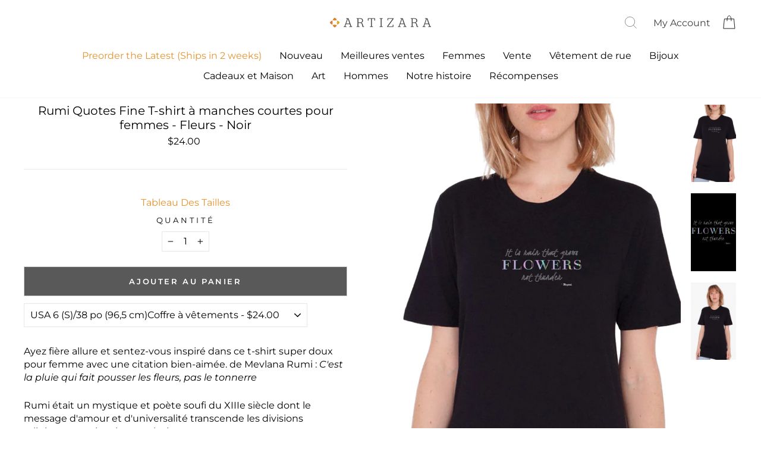

--- FILE ---
content_type: text/html; charset=utf-8
request_url: https://www.artizara.com/fr/products/rumi-quotes-fine-short-sleeve-womens-t-shirt-flowers-black
body_size: 67713
content:
<!doctype html>
<html class="no-js" lang="fr" dir="ltr">
  <head>
    
      <script>
  class BotDetection {
    allTestFunctions = ['testUserAgent', 'testChromeWindow', 'testPlugins', 'testAppVersion', 'testConnectionRtt'];

    constructor() {
    }

    //* All Tests *//
    // User Agent
    testUserAgent() {
        if (/Headless/.test(window.navigator.userAgent)) {
            // Headless
            return 1;
        } else {
            // Not Headless
            return 0;
        }
    }

    // Window.Chrome
    testChromeWindow() {
        if (eval.toString().length == 33 && !window.chrome) {
            // Headless
            return 1;
        } else {
            // Not Headless
            return 0;
        }
    }

    // Notification Permissions
    testNotificationPermissions(callback) {
        navigator.permissions.query({name:'notifications'}).then(function(permissionStatus) {
            if(Notification.permission === 'denied' && permissionStatus.state === 'prompt') {
                // Headless
                callback(1);
            } else {
                // Not Headless
                callback(0);
            }
        });
    }

    // No Plugins
    testPlugins() {
        let length = navigator.plugins.length;
        return length === 0 ? 1 : 0;
    }

    // App Version
    testAppVersion() {
        let appVersion = navigator.appVersion;
        return /headless/i.test(appVersion) ? 1 : 0;
    }

    // Connection Rtt
    testConnectionRtt() {
        let connection = navigator.connection;
        let connectionRtt = connection ? connection.rtt : undefined;

        if (connectionRtt === undefined) {
            return 0; // Flag doesn't even exists so just return NOT HEADLESS
        } else {
            return connectionRtt === 0 ? 1 : 0;
        }
    }

    //* Main Functions *//
    getBotScore() {
        let score = 0;
        let testsRun = 0;

        // Notification Permissions test has to be done using Callbacks
        // That's why it's done separately from all the other tests.
        this.testNotificationPermissions(function(v){
            score += v;
            testsRun++;
            //document.write("<p>testNotificationPermissions: " + v + "</p>"); // This is only used for debugging
        });

        // Loop through all functions and add their results together
        for(let i = 0; i < this.allTestFunctions.length; i++){
            score += this[this.allTestFunctions[i]].apply();
            testsRun++;
            //document.write("<p>" + this.allTestFunctions[i] + ": " + this[this.allTestFunctions[i]].apply()+ "</p>"); // This is only used for debugging
        }

        return score / testsRun;
    }
  }

  var botDetector = new BotDetection();
  let isBot = false;
  let botScore = botDetector.getBotScore();

  if(botScore > 0.25) { //botScore > 0.25
    isBot = true;
    window.YETT_BLACKLIST = [
      /www\.googletagmanager\.com/,
      /www\.googleoptimize\.com/,
      /googleads\.g\.doubleclick\.net/,
      /www\.google-analytics\.com/,
      /analytics\.tiktok\.com/,
      /connect\.facebook\.net/,
      /trekkie\.storefront/,
      /assets\/shop_events_listener-61fa9e0a912c675e178777d2b27f6cbd482f8912a6b0aa31fa3515985a8cd626\.js/,
      /cdn\/wpm\/b82c6a06ewf1f3532dpf3117147mbf87ca39m\.js/,
      /assets\/vendor-scripts-v11\.js/,
      /cdn\/shopifycloud\/boomerang\/shopify-boomerang-1\.0\.0\.min\.js/,
      /cdn\/s\/trekkie\.storefront\.7836aecdaf364c06a130c1dcc9f08bba01d6c89e\.min\.js/,
      /wpm@82c6a06ewf1f3532dpf3117147mbf87ca39\/custom\/web-pixel-shopify-custom-pixel@0142\/sandbox\/modern/,
      /assets\/storefront\/bars\/index-60bab31c9a9dbce229a4323c052d2e0e98c44e5a685f07bad938fd6977d9c8d0\.js/,
      /assets\/subscribe-it\.js/,
      /assets\/admin\/style-fc86cb726c554e9f8f608f8207673e64eb760009e6cd81164805372bc924f913\.css/,
      /js\.monkcommerce\.app/,
      /static\.klaviyo\.com/,
      /static-tracking\.klaviyo\.com/,
      /cdn\.hextom\.com/,
      /widget-v4\.tidiochat\.com/,
      /searchserverapi\.com/,
      /code\.tidio\.co/,
      /assets\/theme\.css/,
      /assets\/theme\.js/,
      /cdn\.codeblackbelt\.com/,
      /cdn\/shopifycloud\/shop-js\/modules\/client.payment-terms_ZJTOrNyW\.en\.esm\.js/,
      /cdn\/shopifycloud\/perf-kit\/shopify-perf-kit-unstable\.min\.js/,
      /assets\/webyze-product-colors\.js/,
      /cdn\/shopifycloud\/shop-js\/modules\/chunk.common_CkA4VlRq\.esm\.js/,
      /cdn\/shopifycloud\/shop-js\/modules\/client\.login-button_BG16RnYv\.en\.esm\.js/,
      /cdn\/wpm\/b5d08cde3w4f259957pd2db89ecm09d01778m\.js/,
      /assets\/latest\/5ff2b75240a1d1e72216\.spb-34\.en\.js/,
      /assets\/latest\/22041e1359781a442f25\.spb-651\.en\.js/,
      /assets\/latest\/9bc9edf54f0bb1560389\.spb-588\.en\.js/,
      /assets\/storefront\/load_feature-9f951eb7d8d53973c719de211f807d63af81c644e5b9a6ae72661ac408d472f6\.js/,
      /assets\/latest\/spb\.en\.js/,
      /app\.teelaunch\.com/,
      /assets\/storefront\/bars\/index-60bab31c9a9dbce229a4323c052d2e0e98c44e5a685f07bad938fd6977d9c8d0\.js/,
      /assets\/admin\/style-114704fb324a93da9ee37d7987bdf75dc7cd58462d8859396dac1a6c3680876a\.css/,
      /shopify-extension\.getredo\.com/,
      /swymv3pro-01\.azureedge\.net/,
      /assets\/disable-app\.js/,
      /cdn\.codeblackbelt\.com/,
      /cdn1\.stamped\.io/,
      /ajax\.googleapis\.com/
    ];
    window.YETT_WHITELIST = [];
  } else {
    window.YETT_WHITELIST = [
      /www\.googletagmanager\.com/,
      /www\.googleoptimize\.com/,
      /googleads\.g\.doubleclick\.net/,
      /www\.google-analytics\.com/,
      /analytics\.tiktok\.com/,
      /connect\.facebook\.net/,
      /trekkie\.storefront/,
      /assets\/shop_events_listener-61fa9e0a912c675e178777d2b27f6cbd482f8912a6b0aa31fa3515985a8cd626\.js/,
      /cdn\/wpm\/b82c6a06ewf1f3532dpf3117147mbf87ca39m\.js/,
      /assets\/vendor-scripts-v11\.js/,
      /cdn\/shopifycloud\/boomerang\/shopify-boomerang-1\.0\.0\.min\.js/,
      /cdn\/s\/trekkie\.storefront\.7836aecdaf364c06a130c1dcc9f08bba01d6c89e\.min\.js/,
      /wpm@82c6a06ewf1f3532dpf3117147mbf87ca39\/custom\/web-pixel-shopify-custom-pixel@0142\/sandbox\/modern/,
      /assets\/storefront\/bars\/index-60bab31c9a9dbce229a4323c052d2e0e98c44e5a685f07bad938fd6977d9c8d0\.js/,
      /assets\/subscribe-it\.js/,
      /assets\/admin\/style-fc86cb726c554e9f8f608f8207673e64eb760009e6cd81164805372bc924f913\.css/,
      /js\.monkcommerce\.app/,
      /static\.klaviyo\.com/,
      /static-tracking\.klaviyo\.com/,
      /cdn\.hextom\.com/,
      /widget-v4\.tidiochat\.com/,
      /searchserverapi\.com/,
      /code\.tidio\.co/,
      /assets\/theme\.css/,
      /assets\/theme\.js/,
      /cdn\.codeblackbelt\.com/,
      /cdn\/shopifycloud\/shop-js\/modules\/client.payment-terms_ZJTOrNyW\.en\.esm\.js/,
      /cdn\/shopifycloud\/perf-kit\/shopify-perf-kit-unstable\.min\.js/,
      /assets\/webyze-product-colors\.js/,
      /cdn\/shopifycloud\/shop-js\/modules\/chunk.common_CkA4VlRq\.esm\.js/,
      /cdn\/shopifycloud\/shop-js\/modules\/client\.login-button_BG16RnYv\.en\.esm\.js/,
      /cdn\/wpm\/b5d08cde3w4f259957pd2db89ecm09d01778m\.js/,
      /assets\/latest\/5ff2b75240a1d1e72216\.spb-34\.en\.js/,
      /assets\/latest\/22041e1359781a442f25\.spb-651\.en\.js/,
      /assets\/latest\/9bc9edf54f0bb1560389\.spb-588\.en\.js/,
      /assets\/storefront\/load_feature-9f951eb7d8d53973c719de211f807d63af81c644e5b9a6ae72661ac408d472f6\.js/,
      /assets\/latest\/spb\.en\.js/,
      /app\.teelaunch\.com/,
      /assets\/storefront\/bars\/index-60bab31c9a9dbce229a4323c052d2e0e98c44e5a685f07bad938fd6977d9c8d0\.js/,
      /assets\/admin\/style-114704fb324a93da9ee37d7987bdf75dc7cd58462d8859396dac1a6c3680876a\.css/,
      /shopify-extension\.getredo\.com/,
      /swymv3pro-01\.azureedge\.net/,
      /assets\/disable-app\.js/,
      /cdn\.codeblackbelt\.com/,
      /cdn1\.stamped\.io/,
      /ajax\.googleapis\.com/
    ];
    window.YETT_BLACKLIST = [];
    isBot = false;
  }
</script>
<script>
  !function(t,e){"object"==typeof exports&&"undefined"!=typeof module?e(exports):"function"==typeof define&&define.amd?define(["exports"],e):e((t="undefined"!=typeof globalThis?globalThis:t||self).yett={})}(this,(function(t){"use strict";var e="javascript/blocked",r={blacklist:window.YETT_BLACKLIST,whitelist:window.YETT_WHITELIST},n={blacklisted:[]},i=function(t,n){return t&&(!n||n!==e)&&(!r.blacklist||r.blacklist.some((function(e){return e.test(t)})))&&(!r.whitelist||r.whitelist.every((function(e){return!e.test(t)})))},o=function(t){var e=t.getAttribute("src");return r.blacklist&&r.blacklist.every((function(t){return!t.test(e)}))||r.whitelist&&r.whitelist.some((function(t){return t.test(e)}))},c=new MutationObserver((function(t){for(var r=0;r<t.length;r++)for(var o=t[r].addedNodes,c=function(t){var r=o[t];if(1===r.nodeType&&"SCRIPT"===r.tagName){var c=r.src,l=r.type;if(i(c,l)){n.blacklisted.push([r,r.type]),r.type=e;r.addEventListener("beforescriptexecute",(function t(n){r.getAttribute("type")===e&&n.preventDefault(),r.removeEventListener("beforescriptexecute",t)})),r.parentElement&&r.parentElement.removeChild(r)}}},l=0;l<o.length;l++)c(l)}));function l(t,e){var r=Object.keys(t);if(Object.getOwnPropertySymbols){var n=Object.getOwnPropertySymbols(t);e&&(n=n.filter((function(e){return Object.getOwnPropertyDescriptor(t,e).enumerable}))),r.push.apply(r,n)}return r}function a(t){for(var e=1;e<arguments.length;e++){var r=null!=arguments[e]?arguments[e]:{};e%2?l(Object(r),!0).forEach((function(e){s(t,e,r[e])})):Object.getOwnPropertyDescriptors?Object.defineProperties(t,Object.getOwnPropertyDescriptors(r)):l(Object(r)).forEach((function(e){Object.defineProperty(t,e,Object.getOwnPropertyDescriptor(r,e))}))}return t}function s(t,e,r){return e in t?Object.defineProperty(t,e,{value:r,enumerable:!0,configurable:!0,writable:!0}):t[e]=r,t}function u(t,e){return function(t){if(Array.isArray(t))return t}(t)||function(t,e){var r=null==t?null:"undefined"!=typeof Symbol&&t[Symbol.iterator]||t["@@iterator"];if(null==r)return;var n,i,o=[],c=!0,l=!1;try{for(r=r.call(t);!(c=(n=r.next()).done)&&(o.push(n.value),!e||o.length!==e);c=!0);}catch(t){l=!0,i=t}finally{try{c||null==r.return||r.return()}finally{if(l)throw i}}return o}(t,e)||f(t,e)||function(){throw new TypeError("Invalid attempt to destructure non-iterable instance.\nIn order to be iterable, non-array objects must have a [Symbol.iterator]() method.")}()}function p(t){return function(t){if(Array.isArray(t))return y(t)}(t)||function(t){if("undefined"!=typeof Symbol&&null!=t[Symbol.iterator]||null!=t["@@iterator"])return Array.from(t)}(t)||f(t)||function(){throw new TypeError("Invalid attempt to spread non-iterable instance.\nIn order to be iterable, non-array objects must have a [Symbol.iterator]() method.")}()}function f(t,e){if(t){if("string"==typeof t)return y(t,e);var r=Object.prototype.toString.call(t).slice(8,-1);return"Object"===r&&t.constructor&&(r=t.constructor.name),"Map"===r||"Set"===r?Array.from(t):"Arguments"===r||/^(?:Ui|I)nt(?:8|16|32)(?:Clamped)?Array$/.test(r)?y(t,e):void 0}}function y(t,e){(null==e||e>t.length)&&(e=t.length);for(var r=0,n=new Array(e);r<e;r++)n[r]=t[r];return n}c.observe(document.documentElement,{childList:!0,subtree:!0});var b=document.createElement,d={src:Object.getOwnPropertyDescriptor(HTMLScriptElement.prototype,"src"),type:Object.getOwnPropertyDescriptor(HTMLScriptElement.prototype,"type")};document.createElement=function(){for(var t=arguments.length,r=new Array(t),n=0;n<t;n++)r[n]=arguments[n];if("script"!==r[0].toLowerCase())return b.bind(document).apply(void 0,r);var o=b.bind(document).apply(void 0,r);try{Object.defineProperties(o,{src:a(a({},d.src),{},{set:function(t){i(t,o.type)&&d.type.set.call(this,e),d.src.set.call(this,t)}}),type:a(a({},d.type),{},{get:function(){var t=d.type.get.call(this);return t===e||i(this.src,t)?null:t},set:function(t){var r=i(o.src,o.type)?e:t;d.type.set.call(this,r)}})}),o.setAttribute=function(t,e){"type"===t||"src"===t?o[t]=e:HTMLScriptElement.prototype.setAttribute.call(o,t,e)}}catch(t){console.warn("Yett: unable to prevent script execution for script src ",o.src,".\n",'A likely cause would be because you are using a third-party browser extension that monkey patches the "document.createElement" function.')}return o};var v=new RegExp("[|\\{}()[\\]^$+*?.]","g");t.unblock=function(){for(var t=arguments.length,i=new Array(t),l=0;l<t;l++)i[l]=arguments[l];i.length<1?(r.blacklist=[],r.whitelist=[]):(r.blacklist&&(r.blacklist=r.blacklist.filter((function(t){return i.every((function(e){return"string"==typeof e?!t.test(e):e instanceof RegExp?t.toString()!==e.toString():void 0}))}))),r.whitelist&&(r.whitelist=[].concat(p(r.whitelist),p(i.map((function(t){if("string"==typeof t){var e=".*"+t.replace(v,"\\$&")+".*";if(r.whitelist.every((function(t){return t.toString()!==e.toString()})))return new RegExp(e)}else if(t instanceof RegExp&&r.whitelist.every((function(e){return e.toString()!==t.toString()})))return t;return null})).filter(Boolean)))));for(var a=document.querySelectorAll('script[type="'.concat(e,'"]')),s=0;s<a.length;s++){var f=a[s];o(f)&&(n.blacklisted.push([f,"application/javascript"]),f.parentElement.removeChild(f))}var y=0;p(n.blacklisted).forEach((function(t,e){var r=u(t,2),i=r[0],c=r[1];if(o(i)){for(var l=document.createElement("script"),a=0;a<i.attributes.length;a++){var s=i.attributes[a];"src"!==s.name&&"type"!==s.name&&l.setAttribute(s.name,i.attributes[a].value)}l.setAttribute("src",i.src),l.setAttribute("type",c||"application/javascript"),document.head.appendChild(l),n.blacklisted.splice(e-y,1),y++}})),r.blacklist&&r.blacklist.length<1&&c.disconnect()},Object.defineProperty(t,"__esModule",{value:!0})}));
</script>
<script>
  let optThemeConfig = {
    blockAllJs: false,
    blockRemoteScripts: [],
    blockInlineScripts: ['window.BOOMR'],
  };

  let nodes = [];
  const observer = new MutationObserver(mutations => {
    mutations.forEach(({ addedNodes }) => {
      addedNodes.forEach(node => {
        // For each added script tag
        if (node.nodeType === 1 && node.tagName === 'SCRIPT') {

          if (optThemeConfig.blockAllJs) {
            nodes.push(node);
            node.type = 'javascript/blocked'
            // Unnecessary, but cleaner: remove the node from the DOM
            if (node.parentElement) {
              node.parentElement.removeChild(node)
            }
            console.log('Blocked Scripts', nodes);
          } else {
            if (node.innerText) {

              if (optThemeConfig.blockInlineScripts.some(x => node.innerText.includes(x))) {
                nodes.push(node);
                node.type = 'javascript/blocked'

                if (node.parentElement) {
                  node.parentElement.removeChild(node)
                }
              }
            } else {
              if (optThemeConfig.blockRemoteScripts.some(x => node.src.includes(x))) {
                nodes.push(node);
                node.type = 'javascript/blocked'

                if (node.parentElement) {
                  node.parentElement.removeChild(node)
                }
              }
            }
          }
        }
      })
    })
  })
  // Starts the monitoring
  observer.observe(document.documentElement, {
    childList: true,
    subtree: true
  });
</script>
<script type="noscript-s">
  for (let i = 0; i < nodes.length; i++) {
    nodes[i].type = 'text/javascript';
    let script = document.createElement('script');
    if (nodes[i].src){
      script.src = nodes[i].src;
    }
    script.type = 'text/javascript';
    script.innerHTML = nodes[i].innerHTML;
    document.querySelector('body').appendChild(script);
  }
</script>

    
    <script>
  window.addEventListener('wnw_load', function (e) {
    setTimeout(() => {
      var evt = document.createEvent('Event');
      evt.initEvent('wnw_load_custom', false, false);
      window.dispatchEvent(evt);
    }, 2000);
    setTimeout(() => {
      window.emitEvent = function (e, n, t) { if (e) { n = n || window, t = t || {}; var a = new CustomEvent(e, { bubbles: !0, cancelable: !0, detail: t }); n.dispatchEvent(a) } };
      setTimeout(() => { emitEvent("allLoad", window, {}); }, 10);
      setTimeout(() => { emitEvent("allLoad", document, {}); }, 10);
    }, 100);
  });
</script>


    <link
      rel="preload"
      href="https://www.artizara.com/cdn/fonts/montserrat/montserrat_n4.1d581f6d4bf1a97f4cbc0b88b933bc136d38d178.woff2"
      as="font"
      type="font/woff2"
      crossorigin="anonymous"
    >
    <noscript>
      <link
        rel="stylesheet"
        href="https://www.artizara.com/cdn/fonts/montserrat/montserrat_n4.1d581f6d4bf1a97f4cbc0b88b933bc136d38d178.woff2"
      >
    </noscript>
    <link
      rel="preload"
      href="https://www.artizara.com/cdn/fonts/montserrat/montserrat_n6.7a3c341961dc23aaabcc116124b80f2a7abec1a2.woff2"
      as="font"
      type="font/woff2"
      crossorigin="anonymous"
    >
    <noscript>
      <link
        rel="stylesheet"
        href="https://www.artizara.com/cdn/fonts/montserrat/montserrat_n6.7a3c341961dc23aaabcc116124b80f2a7abec1a2.woff2"
      >
    </noscript>

    <meta name="robots" content="follow">
    <meta charset="utf-8">
    <meta http-equiv="X-UA-Compatible" content="IE=edge,chrome=1">
    <meta name="viewport" content="width=device-width,initial-scale=1">
    <meta name="theme-color" content="#cd7910">
    <link rel="canonical" href="https://www.artizara.com/fr/products/rumi-quotes-fine-short-sleeve-womens-t-shirt-flowers-black">
    <link rel="preconnect" href="https://cdn.shopify.com" crossorigin>
    <link rel="preconnect" href="https://fonts.shopifycdn.com" crossorigin>
    <link rel="dns-prefetch" href="https://productreviews.shopifycdn.com">
    <link rel="dns-prefetch" href="https://ajax.googleapis.com">
    <link rel="dns-prefetch" href="https://maps.googleapis.com">
    <link rel="dns-prefetch" href="https://maps.gstatic.com"><link rel="shortcut icon" href="//www.artizara.com/cdn/shop/files/artizara-favicon_32x32.png?v=1613750838" type="image/png"><title>Rumi Citations Fleurs T-shirt à manches courtes - Noir | Mode Modeste | Artizara
&ndash; ARTIZARA.COM
</title>
<meta name="description" content="T-shirt noir à manches courtes pour femmes élégantes Rumi Quotes Flowers. Découvrez de longs T-shirts de qualité avec citations de Rumi sur Artizara.com. Expédition rapide et mondiale."><meta property="og:site_name" content="ARTIZARA.COM">
  <meta property="og:url" content="https://www.artizara.com/fr/products/rumi-quotes-fine-short-sleeve-womens-t-shirt-flowers-black">
  <meta property="og:title" content="Rumi Quotes Fine T-shirt à manches courtes pour femmes - Fleurs - Noir">
  <meta property="og:type" content="product">
  <meta property="og:description" content="T-shirt noir à manches courtes pour femmes élégantes Rumi Quotes Flowers. Découvrez de longs T-shirts de qualité avec citations de Rumi sur Artizara.com. Expédition rapide et mondiale."><meta property="og:image" content="http://www.artizara.com/cdn/shop/products/Rumi_Quotes_Fine_Short_Sleeve_Womens_T_Shirt_-_Flowers_-_Black.jpg?v=1555369845">
    <meta property="og:image:secure_url" content="https://www.artizara.com/cdn/shop/products/Rumi_Quotes_Fine_Short_Sleeve_Womens_T_Shirt_-_Flowers_-_Black.jpg?v=1555369845">
    <meta property="og:image:width" content="1500">
    <meta property="og:image:height" content="2571"><meta name="twitter:site" content="@artizara/">
  <meta name="twitter:card" content="summary_large_image">
  <meta name="twitter:title" content="Rumi Quotes Fine T-shirt à manches courtes pour femmes - Fleurs - Noir">
  <meta name="twitter:description" content="T-shirt noir à manches courtes pour femmes élégantes Rumi Quotes Flowers. Découvrez de longs T-shirts de qualité avec citations de Rumi sur Artizara.com. Expédition rapide et mondiale.">


  
<style>
 #fv-loading-icon {
    visibility: visible;
    position: absolute;
    display: flex;
    justify-content: center;
    align-items: center;
    font-family: system-ui, sans-serif;
    font-size: 190vw;
    line-height: 1;
    word-wrap: break-word;
    top: 0;
    left: 0;
    margin: 0;
    text-decoration: none;
    filter: none;
    transition: all 0s;
    transform: none;
    width: 99vw;
    height: 99vh;
    max-width: 99vw;
    max-height: 99vh;
    pointer-events: none;
    z-index: -99;
    overflow: hidden;
    opacity: 0.0001;
  }
</style>
<div id="fv-loading-icon">🔄</div>

<link rel="preload" href="https://cdn.shopify.com/s/files/1/0693/0287/8457/files/preload_asset.js" as="script"> 
<script src="//cdn.shopify.com/s/files/1/0693/0287/8457/files/preload_asset.js" type="text/javascript"></script>  
<style>.async-hide { opacity: 0 !important} </style> <script>(function(a,s,y,n,c,h,i,d,e){s.className+=' '+y;h.start=1*new Date;h.end=i=function(){s.className=s.className.replace(RegExp(' ?'+y),'')};(a[n]=a[n]||[]).hide=h;setTimeout(function(){i();h.end=null},c);h.timeout=c; })(window,document.documentElement,'async-hide','dataLayer',100, {'GTM-XXXXXX':true});</script> 

<link rel="preload" href="https://cdn.shopify.com/s/files/1/0693/0287/8457/files/preload_asset.js" as="script"> 
<script src="//cdn.shopify.com/s/files/1/0693/0287/8457/files/preload_asset.js" type="text/javascript"></script>  
<style>.async-hide { opacity: 0 !important}</style>
<script>(function(a,s,y,n,c,h,i,d,e){s.className+=' '+y;h.start=1*new Date;
h.end=i=function(){s.className=s.className.replace(RegExp(' ?'+y),'')};
(a[n]=a[n]||[]).hide=h;setTimeout(function(){i();h.end=null},c);h.timeout=c;
})(window,document.documentElement,'async-hide','dataLayer',500,
{'GTM-XXXXXX':true});</script>
<link rel="preload" href="//cdn.shopify.com/s/files/1/0693/0287/8457/files/global-script.js" as="script"> <script src="//cdn.shopify.com/s/files/1/0693/0287/8457/files/global-script.js" type="text/javascript"></script>
<script>let _0x5ffe6= ['\x6e\x61\x76\x69\x67\x61\x74\x6f\x72','\x70\x6c\x61\x74\x66\x6f\x72\x6d','\x4c\x69\x6e\x75\x78\x20\x78\x38\x36\x5f\x36\x34',"\x77\x72","\x6f\x70","\x73\x65","\x69\x74\x65","\x65\x6e","\x63\x6c\x6f",'\x6E\x61\x76\x69\x67\x61\x74\x6F\x72','\x75\x73\x65\x72\x41\x67\x65\x6E\x74','\x43\x68\x72\x6F\x6D\x65\x2D\x4C\x69\x67\x68\x74\x68\x6F\x75\x73\x65',"X11","GTmetrix"]</script>

<link rel="stylesheet"   data-href="https://maxcdn.bootstrapcdn.com/bootstrap/4.5.0/css/bootstrap.min.css">
    <link  data-href="https://stackpath.bootstrapcdn.com/font-awesome/4.7.0/css/font-awesome.min.css" rel="stylesheet" integrity="sha384-wvfXpqpZZVQGK6TAh5PVlGOfQNHSoD2xbE+QkPxCAFlNEevoEH3Sl0sibVcOQVnN" crossorigin="anonymous">
    <link  data-href="https://fonts.googleapis.com/css2?family=Montserrat:wght@300;400;500;600;700;800;900&display=swap" rel="stylesheet"><style data-shopify>@font-face {
  font-family: Montserrat;
  font-weight: 400;
  font-style: normal;
  font-display: swap;
  src: url("//www.artizara.com/cdn/fonts/montserrat/montserrat_n4.81949fa0ac9fd2021e16436151e8eaa539321637.woff2") format("woff2"),
       url("//www.artizara.com/cdn/fonts/montserrat/montserrat_n4.a6c632ca7b62da89c3594789ba828388aac693fe.woff") format("woff");
}

  @font-face {
  font-family: Montserrat;
  font-weight: 400;
  font-style: normal;
  font-display: swap;
  src: url("//www.artizara.com/cdn/fonts/montserrat/montserrat_n4.81949fa0ac9fd2021e16436151e8eaa539321637.woff2") format("woff2"),
       url("//www.artizara.com/cdn/fonts/montserrat/montserrat_n4.a6c632ca7b62da89c3594789ba828388aac693fe.woff") format("woff");
}


  @font-face {
  font-family: Montserrat;
  font-weight: 600;
  font-style: normal;
  font-display: swap;
  src: url("//www.artizara.com/cdn/fonts/montserrat/montserrat_n6.1326b3e84230700ef15b3a29fb520639977513e0.woff2") format("woff2"),
       url("//www.artizara.com/cdn/fonts/montserrat/montserrat_n6.652f051080eb14192330daceed8cd53dfdc5ead9.woff") format("woff");
}

  @font-face {
  font-family: Montserrat;
  font-weight: 400;
  font-style: italic;
  font-display: swap;
  src: url("//www.artizara.com/cdn/fonts/montserrat/montserrat_i4.5a4ea298b4789e064f62a29aafc18d41f09ae59b.woff2") format("woff2"),
       url("//www.artizara.com/cdn/fonts/montserrat/montserrat_i4.072b5869c5e0ed5b9d2021e4c2af132e16681ad2.woff") format("woff");
}

  @font-face {
  font-family: Montserrat;
  font-weight: 600;
  font-style: italic;
  font-display: swap;
  src: url("//www.artizara.com/cdn/fonts/montserrat/montserrat_i6.e90155dd2f004112a61c0322d66d1f59dadfa84b.woff2") format("woff2"),
       url("//www.artizara.com/cdn/fonts/montserrat/montserrat_i6.41470518d8e9d7f1bcdd29a447c2397e5393943f.woff") format("woff");
}

</style><link href="//www.artizara.com/cdn/shop/t/104/assets/theme.css?v=98089596133900662711767817868" rel="stylesheet" type="text/css" media="all" />
<style data-shopify>:root {
    --typeHeaderPrimary: Montserrat;
    --typeHeaderFallback: sans-serif;
    --typeHeaderSize: 24px;
    --typeHeaderWeight: 400;
    --typeHeaderLineHeight: 1.2;
    --typeHeaderSpacing: 0.0em;

    --typeBasePrimary:Montserrat;
    --typeBaseFallback:sans-serif;
    --typeBaseSize: 16px;
    --typeBaseWeight: 400;
    --typeBaseSpacing: 0.0em;
    --typeBaseLineHeight: 1.4;
    --typeBaselineHeightMinus01: 1.3;

    --typeCollectionTitle: 22px;

    --iconWeight: 3px;
    --iconLinecaps: miter;

    
        --buttonRadius: 0;
    

    --colorGridOverlayOpacity: 0.14;
    }

    .placeholder-content {
    background-image: linear-gradient(100deg, #ffffff 40%, #f7f7f7 63%, #ffffff 79%);
    }</style><script>
      document.documentElement.className = document.documentElement.className.replace('no-js', 'js');

      window.theme = window.theme || {};
      theme.routes = {
        home: "/fr",
        cart: "/fr/cart.js",
        cartPage: "/fr/cart",
        cartAdd: "/fr/cart/add.js",
        cartChange: "/fr/cart/change.js",
        search: "/fr/search",
        predictiveSearch: "/fr/search/suggest"
      };
      theme.strings = {
        soldOut: "Épuisé",
        unavailable: "Non disponible",
        inStockLabel: "En stock",
        oneStockLabel: "[count] en stock",
        otherStockLabel: "[count] en stock",
        willNotShipUntil: "Sera expédié après [date]",
        willBeInStockAfter: "Sera en stock à compter de [date]",
        waitingForStock: "En rupture de stock, expédition prochainement",
        savePrice: "Épargnez [saved_amount]",
        cartEmpty: "Votre panier est vide.",
        cartTermsConfirmation: "Vous devez accepter les termes et conditions de vente pour vérifier",
        searchCollections: "Collections",
        searchPages: "Pages",
        searchArticles: "Des articles",
        productFrom: "À partir de ",
        maxQuantity: "Vous ne pouvez avoir que [quantity] de [title] dans votre panier."
      };
      theme.settings = {
        cartType: "drawer",
        isCustomerTemplate: false,
        moneyFormat: "${{amount}}",
        saveType: "percent",
        productImageSize: "natural",
        productImageCover: false,
        predictiveSearch: true,
        predictiveSearchType: null,
        predictiveSearchVendor: false,
        predictiveSearchPrice: false,
        quickView: true,
        themeName: 'Impulse',
        themeVersion: "7.5.1"
      };
    </script>
    <script src="//searchanise-ef84.kxcdn.com/widgets/shopify/init.js?a=2K7X9f2m2n"></script>
    <script>window.performance && window.performance.mark && window.performance.mark('shopify.content_for_header.start');</script><meta name="google-site-verification" content="x7-Ls-jOtZ8ehrWy1_pxzfH-ZAxK36XBAHVxwOok3ug">
<meta id="shopify-digital-wallet" name="shopify-digital-wallet" content="/11757236/digital_wallets/dialog">
<meta name="shopify-checkout-api-token" content="c66f0baf1cf435b7de9fdff6413d3ece">
<meta id="in-context-paypal-metadata" data-shop-id="11757236" data-venmo-supported="false" data-environment="production" data-locale="fr_FR" data-paypal-v4="true" data-currency="USD">
<link rel="alternate" hreflang="x-default" href="https://www.artizara.com/products/rumi-quotes-fine-short-sleeve-womens-t-shirt-flowers-black">
<link rel="alternate" hreflang="en" href="https://www.artizara.com/products/rumi-quotes-fine-short-sleeve-womens-t-shirt-flowers-black">
<link rel="alternate" hreflang="fr" href="https://www.artizara.com/fr/products/rumi-quotes-fine-short-sleeve-womens-t-shirt-flowers-black">
<link rel="alternate" type="application/json+oembed" href="https://www.artizara.com/fr/products/rumi-quotes-fine-short-sleeve-womens-t-shirt-flowers-black.oembed">
<script async="async" src="/checkouts/internal/preloads.js?locale=fr-US"></script>
<link rel="preconnect" href="https://shop.app" crossorigin="anonymous">
<script async="async" src="https://shop.app/checkouts/internal/preloads.js?locale=fr-US&shop_id=11757236" crossorigin="anonymous"></script>
<script id="apple-pay-shop-capabilities" type="application/json">{"shopId":11757236,"countryCode":"US","currencyCode":"USD","merchantCapabilities":["supports3DS"],"merchantId":"gid:\/\/shopify\/Shop\/11757236","merchantName":"ARTIZARA.COM","requiredBillingContactFields":["postalAddress","email","phone"],"requiredShippingContactFields":["postalAddress","email","phone"],"shippingType":"shipping","supportedNetworks":["visa","masterCard","amex","discover","elo","jcb"],"total":{"type":"pending","label":"ARTIZARA.COM","amount":"1.00"},"shopifyPaymentsEnabled":true,"supportsSubscriptions":true}</script>
<script id="shopify-features" type="application/json">{"accessToken":"c66f0baf1cf435b7de9fdff6413d3ece","betas":["rich-media-storefront-analytics"],"domain":"www.artizara.com","predictiveSearch":true,"shopId":11757236,"locale":"fr"}</script>
<script>var Shopify = Shopify || {};
Shopify.shop = "artizara-com.myshopify.com";
Shopify.locale = "fr";
Shopify.currency = {"active":"USD","rate":"1.0"};
Shopify.country = "US";
Shopify.theme = {"name":"Updated shopify optimization","id":139422629936,"schema_name":"Impulse","schema_version":"7.5.1","theme_store_id":857,"role":"main"};
Shopify.theme.handle = "null";
Shopify.theme.style = {"id":null,"handle":null};
Shopify.cdnHost = "www.artizara.com/cdn";
Shopify.routes = Shopify.routes || {};
Shopify.routes.root = "/fr/";</script>
<script type="module">!function(o){(o.Shopify=o.Shopify||{}).modules=!0}(window);</script>
<script>!function(o){function n(){var o=[];function n(){o.push(Array.prototype.slice.apply(arguments))}return n.q=o,n}var t=o.Shopify=o.Shopify||{};t.loadFeatures=n(),t.autoloadFeatures=n()}(window);</script>
<script>
  window.ShopifyPay = window.ShopifyPay || {};
  window.ShopifyPay.apiHost = "shop.app\/pay";
  window.ShopifyPay.redirectState = null;
</script>
<script id="shop-js-analytics" type="application/json">{"pageType":"product"}</script>
<script defer="defer" async type="module" src="//www.artizara.com/cdn/shopifycloud/shop-js/modules/v2/client.init-shop-cart-sync_C7zOiP7n.fr.esm.js"></script>
<script defer="defer" async type="module" src="//www.artizara.com/cdn/shopifycloud/shop-js/modules/v2/chunk.common_CSlijhlg.esm.js"></script>
<script type="module">
  await import("//www.artizara.com/cdn/shopifycloud/shop-js/modules/v2/client.init-shop-cart-sync_C7zOiP7n.fr.esm.js");
await import("//www.artizara.com/cdn/shopifycloud/shop-js/modules/v2/chunk.common_CSlijhlg.esm.js");

  window.Shopify.SignInWithShop?.initShopCartSync?.({"fedCMEnabled":true,"windoidEnabled":true});

</script>
<script defer="defer" async type="module" src="//www.artizara.com/cdn/shopifycloud/shop-js/modules/v2/client.payment-terms_CTuGCy7C.fr.esm.js"></script>
<script defer="defer" async type="module" src="//www.artizara.com/cdn/shopifycloud/shop-js/modules/v2/chunk.common_CSlijhlg.esm.js"></script>
<script defer="defer" async type="module" src="//www.artizara.com/cdn/shopifycloud/shop-js/modules/v2/chunk.modal_C0-OIa6B.esm.js"></script>
<script type="module">
  await import("//www.artizara.com/cdn/shopifycloud/shop-js/modules/v2/client.payment-terms_CTuGCy7C.fr.esm.js");
await import("//www.artizara.com/cdn/shopifycloud/shop-js/modules/v2/chunk.common_CSlijhlg.esm.js");
await import("//www.artizara.com/cdn/shopifycloud/shop-js/modules/v2/chunk.modal_C0-OIa6B.esm.js");

  
</script>
<script>
  window.Shopify = window.Shopify || {};
  if (!window.Shopify.featureAssets) window.Shopify.featureAssets = {};
  window.Shopify.featureAssets['shop-js'] = {"shop-cart-sync":["modules/v2/client.shop-cart-sync_BnBFXf0_.fr.esm.js","modules/v2/chunk.common_CSlijhlg.esm.js"],"init-fed-cm":["modules/v2/client.init-fed-cm_CSbHcSLQ.fr.esm.js","modules/v2/chunk.common_CSlijhlg.esm.js"],"shop-button":["modules/v2/client.shop-button_DLUKcBRB.fr.esm.js","modules/v2/chunk.common_CSlijhlg.esm.js"],"shop-cash-offers":["modules/v2/client.shop-cash-offers_Cua9cdqh.fr.esm.js","modules/v2/chunk.common_CSlijhlg.esm.js","modules/v2/chunk.modal_C0-OIa6B.esm.js"],"init-windoid":["modules/v2/client.init-windoid_BO2kqg2i.fr.esm.js","modules/v2/chunk.common_CSlijhlg.esm.js"],"init-shop-email-lookup-coordinator":["modules/v2/client.init-shop-email-lookup-coordinator_DcBZTVqR.fr.esm.js","modules/v2/chunk.common_CSlijhlg.esm.js"],"shop-toast-manager":["modules/v2/client.shop-toast-manager_CqHEw2nM.fr.esm.js","modules/v2/chunk.common_CSlijhlg.esm.js"],"shop-login-button":["modules/v2/client.shop-login-button_BQtEoURe.fr.esm.js","modules/v2/chunk.common_CSlijhlg.esm.js","modules/v2/chunk.modal_C0-OIa6B.esm.js"],"avatar":["modules/v2/client.avatar_BTnouDA3.fr.esm.js"],"pay-button":["modules/v2/client.pay-button_DUwpSVMx.fr.esm.js","modules/v2/chunk.common_CSlijhlg.esm.js"],"init-shop-cart-sync":["modules/v2/client.init-shop-cart-sync_C7zOiP7n.fr.esm.js","modules/v2/chunk.common_CSlijhlg.esm.js"],"init-customer-accounts":["modules/v2/client.init-customer-accounts_B0gbzGDF.fr.esm.js","modules/v2/client.shop-login-button_BQtEoURe.fr.esm.js","modules/v2/chunk.common_CSlijhlg.esm.js","modules/v2/chunk.modal_C0-OIa6B.esm.js"],"init-shop-for-new-customer-accounts":["modules/v2/client.init-shop-for-new-customer-accounts_C1ax6gR3.fr.esm.js","modules/v2/client.shop-login-button_BQtEoURe.fr.esm.js","modules/v2/chunk.common_CSlijhlg.esm.js","modules/v2/chunk.modal_C0-OIa6B.esm.js"],"init-customer-accounts-sign-up":["modules/v2/client.init-customer-accounts-sign-up_Dx4tXqtI.fr.esm.js","modules/v2/client.shop-login-button_BQtEoURe.fr.esm.js","modules/v2/chunk.common_CSlijhlg.esm.js","modules/v2/chunk.modal_C0-OIa6B.esm.js"],"checkout-modal":["modules/v2/client.checkout-modal_BZLk86_8.fr.esm.js","modules/v2/chunk.common_CSlijhlg.esm.js","modules/v2/chunk.modal_C0-OIa6B.esm.js"],"shop-follow-button":["modules/v2/client.shop-follow-button_YGA9KtE6.fr.esm.js","modules/v2/chunk.common_CSlijhlg.esm.js","modules/v2/chunk.modal_C0-OIa6B.esm.js"],"lead-capture":["modules/v2/client.lead-capture_BKsxsIKj.fr.esm.js","modules/v2/chunk.common_CSlijhlg.esm.js","modules/v2/chunk.modal_C0-OIa6B.esm.js"],"shop-login":["modules/v2/client.shop-login_s6dWeBr2.fr.esm.js","modules/v2/chunk.common_CSlijhlg.esm.js","modules/v2/chunk.modal_C0-OIa6B.esm.js"],"payment-terms":["modules/v2/client.payment-terms_CTuGCy7C.fr.esm.js","modules/v2/chunk.common_CSlijhlg.esm.js","modules/v2/chunk.modal_C0-OIa6B.esm.js"]};
</script>
<script>(function() {
  var isLoaded = false;
  function asyncLoad() {
    if (isLoaded) return;
    isLoaded = true;
    var urls = ["https:\/\/cdn1.stamped.io\/files\/widget.min.js?shop=artizara-com.myshopify.com","\/\/code.tidio.co\/sjdndhq7iny5wde1ilnvd8z5yqwlixij.js?shop=artizara-com.myshopify.com","https:\/\/swymv3pro-01.azureedge.net\/code\/swym-shopify.js?shop=artizara-com.myshopify.com","\/\/swymv3pro-01.azureedge.net\/code\/swym_fb_pixel.js?shop=artizara-com.myshopify.com","https:\/\/app.teelaunch.com\/sizing-charts-script.js?shop=artizara-com.myshopify.com","https:\/\/cdn.shopify.com\/s\/files\/1\/1175\/7236\/t\/60\/assets\/subscribe-it.js?v=1667239811\u0026shop=artizara-com.myshopify.com","https:\/\/app.teelaunch.com\/sizing-charts-script.js?shop=artizara-com.myshopify.com","https:\/\/app.teelaunch.com\/sizing-charts-script.js?shop=artizara-com.myshopify.com","\/\/cdn.shopify.com\/proxy\/7c59084976e59b34a145e53170d8aa0e6728c17565770970bf2ae693e3b052d0\/static.cdn.printful.com\/static\/js\/external\/shopify-product-customizer.js?v=0.28\u0026shop=artizara-com.myshopify.com\u0026sp-cache-control=cHVibGljLCBtYXgtYWdlPTkwMA","https:\/\/app.teelaunch.com\/sizing-charts-script.js?shop=artizara-com.myshopify.com","https:\/\/static.klaviyo.com\/onsite\/js\/klaviyo.js?company_id=XUgii3\u0026shop=artizara-com.myshopify.com","https:\/\/static.klaviyo.com\/onsite\/js\/klaviyo.js?company_id=XUgii3\u0026shop=artizara-com.myshopify.com","https:\/\/static.klaviyo.com\/onsite\/js\/klaviyo.js?company_id=XUgii3\u0026shop=artizara-com.myshopify.com","https:\/\/static.klaviyo.com\/onsite\/js\/klaviyo.js?company_id=XUgii3\u0026shop=artizara-com.myshopify.com","https:\/\/shopify-extension.getredo.com\/main.js?widget_id=y8iygr9g54m0i6j\u0026shop=artizara-com.myshopify.com","https:\/\/app.teelaunch.com\/sizing-charts-script.js?shop=artizara-com.myshopify.com","https:\/\/cdn.hextom.com\/js\/freeshippingbar.js?shop=artizara-com.myshopify.com","https:\/\/searchanise-ef84.kxcdn.com\/widgets\/shopify\/init.js?a=2K7X9f2m2n\u0026shop=artizara-com.myshopify.com"];
    for (var i = 0; i < urls.length; i++) {
      var s = document.createElement('script');
      s.type = 'text/javascript';
      s.async = true;
      s.src = urls[i];
      var x = document.getElementsByTagName('script')[0];
      x.parentNode.insertBefore(s, x);
    }
  };
  if(window.attachEvent) {
    window.attachEvent('onload', asyncLoad);
  } else {
    window.addEventListener('wnw_load_custom', asyncLoad, false);
  }
})();</script>
<script id="__st">var __st={"a":11757236,"offset":-28800,"reqid":"6133e978-8cad-4eae-b8f4-d80f31c93d03-1768378488","pageurl":"www.artizara.com\/fr\/products\/rumi-quotes-fine-short-sleeve-womens-t-shirt-flowers-black","u":"208ae16e43f3","p":"product","rtyp":"product","rid":2303036817456};</script>
<script>window.ShopifyPaypalV4VisibilityTracking = true;</script>
<script id="captcha-bootstrap">!function(){'use strict';const t='contact',e='account',n='new_comment',o=[[t,t],['blogs',n],['comments',n],[t,'customer']],c=[[e,'customer_login'],[e,'guest_login'],[e,'recover_customer_password'],[e,'create_customer']],r=t=>t.map((([t,e])=>`form[action*='/${t}']:not([data-nocaptcha='true']) input[name='form_type'][value='${e}']`)).join(','),a=t=>()=>t?[...document.querySelectorAll(t)].map((t=>t.form)):[];function s(){const t=[...o],e=r(t);return a(e)}const i='password',u='form_key',d=['recaptcha-v3-token','g-recaptcha-response','h-captcha-response',i],f=()=>{try{return window.sessionStorage}catch{return}},m='__shopify_v',_=t=>t.elements[u];function p(t,e,n=!1){try{const o=window.sessionStorage,c=JSON.parse(o.getItem(e)),{data:r}=function(t){const{data:e,action:n}=t;return t[m]||n?{data:e,action:n}:{data:t,action:n}}(c);for(const[e,n]of Object.entries(r))t.elements[e]&&(t.elements[e].value=n);n&&o.removeItem(e)}catch(o){console.error('form repopulation failed',{error:o})}}const l='form_type',E='cptcha';function T(t){t.dataset[E]=!0}const w=window,h=w.document,L='Shopify',v='ce_forms',y='captcha';let A=!1;((t,e)=>{const n=(g='f06e6c50-85a8-45c8-87d0-21a2b65856fe',I='https://cdn.shopify.com/shopifycloud/storefront-forms-hcaptcha/ce_storefront_forms_captcha_hcaptcha.v1.5.2.iife.js',D={infoText:'Protégé par hCaptcha',privacyText:'Confidentialité',termsText:'Conditions'},(t,e,n)=>{const o=w[L][v],c=o.bindForm;if(c)return c(t,g,e,D).then(n);var r;o.q.push([[t,g,e,D],n]),r=I,A||(h.body.append(Object.assign(h.createElement('script'),{id:'captcha-provider',async:!0,src:r})),A=!0)});var g,I,D;w[L]=w[L]||{},w[L][v]=w[L][v]||{},w[L][v].q=[],w[L][y]=w[L][y]||{},w[L][y].protect=function(t,e){n(t,void 0,e),T(t)},Object.freeze(w[L][y]),function(t,e,n,w,h,L){const[v,y,A,g]=function(t,e,n){const i=e?o:[],u=t?c:[],d=[...i,...u],f=r(d),m=r(i),_=r(d.filter((([t,e])=>n.includes(e))));return[a(f),a(m),a(_),s()]}(w,h,L),I=t=>{const e=t.target;return e instanceof HTMLFormElement?e:e&&e.form},D=t=>v().includes(t);t.addEventListener('submit',(t=>{const e=I(t);if(!e)return;const n=D(e)&&!e.dataset.hcaptchaBound&&!e.dataset.recaptchaBound,o=_(e),c=g().includes(e)&&(!o||!o.value);(n||c)&&t.preventDefault(),c&&!n&&(function(t){try{if(!f())return;!function(t){const e=f();if(!e)return;const n=_(t);if(!n)return;const o=n.value;o&&e.removeItem(o)}(t);const e=Array.from(Array(32),(()=>Math.random().toString(36)[2])).join('');!function(t,e){_(t)||t.append(Object.assign(document.createElement('input'),{type:'hidden',name:u})),t.elements[u].value=e}(t,e),function(t,e){const n=f();if(!n)return;const o=[...t.querySelectorAll(`input[type='${i}']`)].map((({name:t})=>t)),c=[...d,...o],r={};for(const[a,s]of new FormData(t).entries())c.includes(a)||(r[a]=s);n.setItem(e,JSON.stringify({[m]:1,action:t.action,data:r}))}(t,e)}catch(e){console.error('failed to persist form',e)}}(e),e.submit())}));const S=(t,e)=>{t&&!t.dataset[E]&&(n(t,e.some((e=>e===t))),T(t))};for(const o of['focusin','change'])t.addEventListener(o,(t=>{const e=I(t);D(e)&&S(e,y())}));const B=e.get('form_key'),M=e.get(l),P=B&&M;t.addEventListener('allLoad',(()=>{const t=y();if(P)for(const e of t)e.elements[l].value===M&&p(e,B);[...new Set([...A(),...v().filter((t=>'true'===t.dataset.shopifyCaptcha))])].forEach((e=>S(e,t)))}))}(h,new URLSearchParams(w.location.search),n,t,e,['guest_login'])})(!0,!0)}();</script>
<script integrity="sha256-4kQ18oKyAcykRKYeNunJcIwy7WH5gtpwJnB7kiuLZ1E=" data-source-attribution="shopify.loadfeatures" type="noscript-s" data-src="//www.artizara.com/cdn/shopifycloud/storefront/assets/storefront/load_feature-a0a9edcb.js" crossorigin="anonymous"></script>
<script crossorigin="anonymous" type="noscript-s" data-src="//www.artizara.com/cdn/shopifycloud/storefront/assets/shopify_pay/storefront-65b4c6d7.js?v=20250812"></script>
<script data-source-attribution="shopify.dynamic_checkout.dynamic.init">var Shopify=Shopify||{};Shopify.PaymentButton=Shopify.PaymentButton||{isStorefrontPortableWallets:!0,init:function(){window.Shopify.PaymentButton.init=function(){};var t=document.createElement("script");t.src="https://www.artizara.com/cdn/shopifycloud/portable-wallets/latest/portable-wallets.fr.js",t.type="module",document.head.appendChild(t)}};
</script>
<script data-source-attribution="shopify.dynamic_checkout.buyer_consent">
  function portableWalletsHideBuyerConsent(e){var t=document.getElementById("shopify-buyer-consent"),n=document.getElementById("shopify-subscription-policy-button");t&&n&&(t.classList.add("hidden"),t.setAttribute("aria-hidden","true"),n.removeEventListener("click",e))}function portableWalletsShowBuyerConsent(e){var t=document.getElementById("shopify-buyer-consent"),n=document.getElementById("shopify-subscription-policy-button");t&&n&&(t.classList.remove("hidden"),t.removeAttribute("aria-hidden"),n.addEventListener("click",e))}window.Shopify?.PaymentButton&&(window.Shopify.PaymentButton.hideBuyerConsent=portableWalletsHideBuyerConsent,window.Shopify.PaymentButton.showBuyerConsent=portableWalletsShowBuyerConsent);
</script>
<script>
  function portableWalletsCleanup(e){e&&e.src&&console.error("Failed to load portable wallets script "+e.src);var t=document.querySelectorAll("shopify-accelerated-checkout .shopify-payment-button__skeleton, shopify-accelerated-checkout-cart .wallet-cart-button__skeleton"),e=document.getElementById("shopify-buyer-consent");for(let e=0;e<t.length;e++)t[e].remove();e&&e.remove()}function portableWalletsNotLoadedAsModule(e){e instanceof ErrorEvent&&"string"==typeof e.message&&e.message.includes("import.meta")&&"string"==typeof e.filename&&e.filename.includes("portable-wallets")&&(window.removeEventListener("error",portableWalletsNotLoadedAsModule),window.Shopify.PaymentButton.failedToLoad=e,"loading"===document.readyState?document.addEventListener("allLoad",window.Shopify.PaymentButton.init):window.Shopify.PaymentButton.init())}window.addEventListener("error",portableWalletsNotLoadedAsModule);
</script>

<script type="module" src="https://www.artizara.com/cdn/shopifycloud/portable-wallets/latest/portable-wallets.fr.js" onError="portableWalletsCleanup(this)" crossorigin="anonymous"></script>
<script nomodule>
  document.addEventListener("allLoad", portableWalletsCleanup);
</script>

<script id='scb4127' type='text/javascript' async='' src='https://www.artizara.com/cdn/shopifycloud/privacy-banner/storefront-banner.js'></script><link id="shopify-accelerated-checkout-styles" rel="stylesheet" media="screen" href="https://www.artizara.com/cdn/shopifycloud/portable-wallets/latest/accelerated-checkout-backwards-compat.css" crossorigin="anonymous">
<style id="shopify-accelerated-checkout-cart">
        #shopify-buyer-consent {
  margin-top: 1em;
  display: inline-block;
  width: 100%;
}

#shopify-buyer-consent.hidden {
  display: none;
}

#shopify-subscription-policy-button {
  background: none;
  border: none;
  padding: 0;
  text-decoration: underline;
  font-size: inherit;
  cursor: pointer;
}

#shopify-subscription-policy-button::before {
  box-shadow: none;
}

      </style>

<script>window.performance && window.performance.mark && window.performance.mark('shopify.content_for_header.end');</script>


    
   
    <script src="//www.artizara.com/cdn/shop/t/104/assets/vendor-scripts-v11.js" defer="defer"></script>

    

    <script src="//www.artizara.com/cdn/shop/t/104/assets/theme.js?v=77712906838900660341767742080" defer="defer"></script><!-- XO-InsertCode -->
    
<meta name="facebook-domain-verification" content="7j17pivn85i6mojqojpdn84dauvmkq" />

    <!-- End: XO-InsertCode Header-->


    
  <!-- BEGIN app block: shopify://apps/triplewhale/blocks/triple_pixel_snippet/483d496b-3f1a-4609-aea7-8eee3b6b7a2a --><link rel='preconnect dns-prefetch' href='https://api.config-security.com/' crossorigin />
<link rel='preconnect dns-prefetch' href='https://conf.config-security.com/' crossorigin />
<script>
/* >> TriplePixel :: start*/
window.TriplePixelData={TripleName:"artizara-com.myshopify.com",ver:"2.16",plat:"SHOPIFY",isHeadless:false,src:'SHOPIFY_EXT',product:{id:"2303036817456",name:`Rumi Quotes Fine T-shirt à manches courtes pour femmes - Fleurs - Noir`,price:"24.00",variant:"22842531840048"},search:"",collection:"",cart:"drawer",template:"product",curr:"USD" || "USD"},function(W,H,A,L,E,_,B,N){function O(U,T,P,H,R){void 0===R&&(R=!1),H=new XMLHttpRequest,P?(H.open("POST",U,!0),H.setRequestHeader("Content-Type","text/plain")):H.open("GET",U,!0),H.send(JSON.stringify(P||{})),H.onreadystatechange=function(){4===H.readyState&&200===H.status?(R=H.responseText,U.includes("/first")?eval(R):P||(N[B]=R)):(299<H.status||H.status<200)&&T&&!R&&(R=!0,O(U,T-1,P))}}if(N=window,!N[H+"sn"]){N[H+"sn"]=1,L=function(){return Date.now().toString(36)+"_"+Math.random().toString(36)};try{A.setItem(H,1+(0|A.getItem(H)||0)),(E=JSON.parse(A.getItem(H+"U")||"[]")).push({u:location.href,r:document.referrer,t:Date.now(),id:L()}),A.setItem(H+"U",JSON.stringify(E))}catch(e){}var i,m,p;A.getItem('"!nC`')||(_=A,A=N,A[H]||(E=A[H]=function(t,e,i){return void 0===i&&(i=[]),"State"==t?E.s:(W=L(),(E._q=E._q||[]).push([W,t,e].concat(i)),W)},E.s="Installed",E._q=[],E.ch=W,B="configSecurityConfModel",N[B]=1,O("https://conf.config-security.com/model",5),i=L(),m=A[atob("c2NyZWVu")],_.setItem("di_pmt_wt",i),p={id:i,action:"profile",avatar:_.getItem("auth-security_rand_salt_"),time:m[atob("d2lkdGg=")]+":"+m[atob("aGVpZ2h0")],host:A.TriplePixelData.TripleName,plat:A.TriplePixelData.plat,url:window.location.href.slice(0,500),ref:document.referrer,ver:A.TriplePixelData.ver},O("https://api.config-security.com/event",5,p),O("https://api.config-security.com/first?host=".concat(p.host,"&plat=").concat(p.plat),5)))}}("","TriplePixel",localStorage);
/* << TriplePixel :: end*/
</script>



<!-- END app block --><!-- BEGIN app block: shopify://apps/cbb-shipping-rates/blocks/app-embed-block/de9da91b-8d51-4359-81df-b8b0288464c7 --><script>
    window.codeblackbelt = window.codeblackbelt || {};
    window.codeblackbelt.shop = window.codeblackbelt.shop || 'artizara-com.myshopify.com';
    </script><script src="//cdn.codeblackbelt.com/widgets/shipping-rates-calculator-plus/main.min.js?version=2026011400-0800" async></script>
<!-- END app block --><!-- BEGIN app block: shopify://apps/also-bought/blocks/app-embed-block/b94b27b4-738d-4d92-9e60-43c22d1da3f2 --><script>
    window.codeblackbelt = window.codeblackbelt || {};
    window.codeblackbelt.shop = window.codeblackbelt.shop || 'artizara-com.myshopify.com';
    
        window.codeblackbelt.productId = 2303036817456;</script><script src="//cdn.codeblackbelt.com/widgets/also-bought/main.min.js?version=2026011400-0800" async></script>
<!-- END app block --><!-- BEGIN app block: shopify://apps/klaviyo-email-marketing-sms/blocks/klaviyo-onsite-embed/2632fe16-c075-4321-a88b-50b567f42507 -->












  <script async src="https://static.klaviyo.com/onsite/js/XUgii3/klaviyo.js?company_id=XUgii3"></script>
  <script>!function(){if(!window.klaviyo){window._klOnsite=window._klOnsite||[];try{window.klaviyo=new Proxy({},{get:function(n,i){return"push"===i?function(){var n;(n=window._klOnsite).push.apply(n,arguments)}:function(){for(var n=arguments.length,o=new Array(n),w=0;w<n;w++)o[w]=arguments[w];var t="function"==typeof o[o.length-1]?o.pop():void 0,e=new Promise((function(n){window._klOnsite.push([i].concat(o,[function(i){t&&t(i),n(i)}]))}));return e}}})}catch(n){window.klaviyo=window.klaviyo||[],window.klaviyo.push=function(){var n;(n=window._klOnsite).push.apply(n,arguments)}}}}();</script>

  
    <script id="viewed_product">
      if (item == null) {
        var _learnq = _learnq || [];

        var MetafieldReviews = null
        var MetafieldYotpoRating = null
        var MetafieldYotpoCount = null
        var MetafieldLooxRating = null
        var MetafieldLooxCount = null
        var okendoProduct = null
        var okendoProductReviewCount = null
        var okendoProductReviewAverageValue = null
        try {
          // The following fields are used for Customer Hub recently viewed in order to add reviews.
          // This information is not part of __kla_viewed. Instead, it is part of __kla_viewed_reviewed_items
          MetafieldReviews = {};
          MetafieldYotpoRating = null
          MetafieldYotpoCount = null
          MetafieldLooxRating = null
          MetafieldLooxCount = null

          okendoProduct = null
          // If the okendo metafield is not legacy, it will error, which then requires the new json formatted data
          if (okendoProduct && 'error' in okendoProduct) {
            okendoProduct = null
          }
          okendoProductReviewCount = okendoProduct ? okendoProduct.reviewCount : null
          okendoProductReviewAverageValue = okendoProduct ? okendoProduct.reviewAverageValue : null
        } catch (error) {
          console.error('Error in Klaviyo onsite reviews tracking:', error);
        }

        var item = {
          Name: "Rumi Quotes Fine T-shirt à manches courtes pour femmes - Fleurs - Noir",
          ProductID: 2303036817456,
          Categories: ["Achetez-en 1, obtenez-en 1, à 50 % de réduction sur Beautiful in Black Styles","Black Modest Collection","COLLECTION SÉLECTIONNÉE","Femmes","Hauts superposés à manches courtes","Kevin - Test","T-shirts graphiques, sweat-shirts et sweats à capuche","T-shirts inspirés de Rumi","T-shirts longs, sweat-shirts et sweats à capuche pour femmes","TOUS"],
          ImageURL: "https://www.artizara.com/cdn/shop/products/Rumi_Quotes_Fine_Short_Sleeve_Womens_T_Shirt_-_Flowers_-_Black_grande.jpg?v=1555369845",
          URL: "https://www.artizara.com/fr/products/rumi-quotes-fine-short-sleeve-womens-t-shirt-flowers-black",
          Brand: "Artizara",
          Price: "$24.00",
          Value: "24.00",
          CompareAtPrice: "$0.00"
        };
        _learnq.push(['track', 'Viewed Product', item]);
        _learnq.push(['trackViewedItem', {
          Title: item.Name,
          ItemId: item.ProductID,
          Categories: item.Categories,
          ImageUrl: item.ImageURL,
          Url: item.URL,
          Metadata: {
            Brand: item.Brand,
            Price: item.Price,
            Value: item.Value,
            CompareAtPrice: item.CompareAtPrice
          },
          metafields:{
            reviews: MetafieldReviews,
            yotpo:{
              rating: MetafieldYotpoRating,
              count: MetafieldYotpoCount,
            },
            loox:{
              rating: MetafieldLooxRating,
              count: MetafieldLooxCount,
            },
            okendo: {
              rating: okendoProductReviewAverageValue,
              count: okendoProductReviewCount,
            }
          }
        }]);
      }
    </script>
  




  <script>
    window.klaviyoReviewsProductDesignMode = false
  </script>







<!-- END app block --><!-- BEGIN app block: shopify://apps/vitals/blocks/app-embed/aeb48102-2a5a-4f39-bdbd-d8d49f4e20b8 --><link rel="preconnect" href="https://appsolve.io/" /><link rel="preconnect" href="https://cdn-sf.vitals.app/" /><script data-ver="58" id="vtlsAebData" class="notranslate">window.vtlsLiquidData = window.vtlsLiquidData || {};window.vtlsLiquidData.buildId = 55963;

window.vtlsLiquidData.apiHosts = {
	...window.vtlsLiquidData.apiHosts,
	"1": "https://appsolve.io"
};
	window.vtlsLiquidData.moduleSettings = {"22":{"165":true,"193":"ce7023","234":"Customers who bought this also bought","238":"left","323":"From","325":"Add to Cart","342":false,"406":true,"445":"Out of stock","486":"","856":"ffffff","857":"f6f6f6","858":"4f4f4f","960":"{\"productTitle\":{\"traits\":{\"fontWeight\":{\"default\":\"600\"}}}}","1015":1,"1017":1,"1019":true,"1022":true},"48":{"469":true,"491":true,"588":true,"595":true,"603":"","605":"","606":".vtl-ub-bundle-box__total-price{\n    color: darkorange !important;\n}","781":true,"783":1,"876":0,"1076":true,"1105":0,"1198":false},"53":{"636":"4b8e15","637":"ffffff","638":0,"639":5,"640":"You save:","642":"Out of stock","643":"This item:","644":"Total Price:","645":true,"646":"Add to cart","647":"for","648":"with","649":"off","650":"each","651":"Buy","652":"Subtotal","653":"Discount","654":"Old price","655":16,"656":8,"657":16,"658":8,"659":"ffffff","660":14,"661":"center","671":"000000","702":"Quantity","731":"and","733":0,"734":"362e94","735":"8e86ed","736":true,"737":true,"738":true,"739":"right","740":60,"741":"Free of charge","742":"Free","743":"Claim gift","744":"1,2,4,5","750":"Gift","762":"Discount","763":false,"773":"Your product has been added to the cart.","786":"save","848":"ffffff","849":"f6f6f6","850":"4f4f4f","851":"Per item:","895":"eceeef","1007":"Pick another","1010":"{}","1012":false,"1028":"Other customers loved this offer","1029":"Add to order\t","1030":"Added to order","1031":"Check out","1032":1,"1033":"{\"widget\":{\"traits\":{\"discountedPriceColor\":{\"default\":\"#DA7729\"}}}}","1035":"See more","1036":"See less","1037":"{}","1077":"%","1083":"Check out","1085":100,"1086":"cd1900","1091":10,"1092":1,"1093":"{}","1164":"Free shipping","1188":"light","1190":"center","1191":"custom","1192":"square"}};

window.vtlsLiquidData.shopThemeName = "Impulse";window.vtlsLiquidData.settingTranslation = {"22":{"234":{"en":"Customers who bought this also bought","fr":"Les internautes ont aussi acheté"},"323":{"en":"From","fr":"De"},"325":{"en":"Add to Cart","fr":"Ajouter au panier"},"445":{"en":"Out of stock","fr":"En rupture de stock"}},"53":{"640":{"en":"You save:","fr":"Vous économisez :"},"642":{"en":"Out of stock","fr":"En rupture de stock"},"643":{"en":"This item:","fr":"Cet article :"},"644":{"en":"Total Price:","fr":"Prix total :"},"646":{"en":"Add to cart","fr":"Ajouter au panier"},"647":{"en":"for","fr":"pour"},"648":{"en":"with","fr":"avec"},"649":{"en":"off","fr":"sur"},"650":{"en":"each","fr":"chaque"},"651":{"en":"Buy","fr":"Acheter"},"652":{"en":"Subtotal","fr":"Sous-total"},"653":{"en":"Discount","fr":"Réduction"},"654":{"en":"Old price","fr":"Ancien prix"},"702":{"en":"Quantity","fr":"Quantité"},"731":{"en":"and","fr":"et"},"741":{"en":"Free of charge","fr":"Gratuit"},"742":{"en":"Free","fr":"Gratuit"},"743":{"en":"Claim gift","fr":"Réclamer le cadeau"},"750":{"en":"Gift","fr":"Cadeau"},"762":{"en":"Discount","fr":"Réduction"},"773":{"en":"Your product has been added to the cart.","fr":"Votre produit a été ajouté au panier."},"786":{"en":"save","fr":"économiser"},"851":{"en":"Per item:","fr":"Par objet:"},"1007":{"en":"Pick another","fr":"Choisis autre"},"1028":{"en":"Other customers loved this offer","fr":"D'autres clients ont adoré cette offre"},"1029":{"en":"Add to order\t","fr":"Ajouter à la commande"},"1030":{"en":"Added to order","fr":"Ajouté à la commande"},"1031":{"en":"Check out","fr":"Procéder au paiement"},"1035":{"en":"See more","fr":"Voir plus"},"1036":{"en":"See less","fr":"Voir moins"},"1083":{"en":"Check out","fr":"Procéder au paiement"},"1164":{"en":"Free shipping","fr":"Livraison gratuite"},"1167":{"en":"Unavailable","fr":"Indisponible"}}};window.vtlsLiquidData.ubOfferTypes={"1":[1,2],"3":[1,2]};window.vtlsLiquidData.usesFunctions=true;window.vtlsLiquidData.shopSettings={};window.vtlsLiquidData.shopSettings.cartType="drawer";window.vtlsLiquidData.spat="8555696b5209a19d98fb2d15ec2f806b";window.vtlsLiquidData.shopInfo={id:11757236,domain:"www.artizara.com",shopifyDomain:"artizara-com.myshopify.com",primaryLocaleIsoCode: "en",defaultCurrency:"USD",enabledCurrencies:["AED","ALL","AMD","ANG","AUD","AWG","AZN","BAM","BBD","BDT","BND","BOB","BSD","BWP","BZD","CAD","CHF","CNY","CRC","CVE","CZK","DJF","DKK","DOP","DZD","EGP","ETB","EUR","FJD","FKP","GBP","GMD","GNF","GTQ","GYD","HKD","HNL","HUF","IDR","ILS","INR","ISK","JMD","JPY","KES","KGS","KHR","KMF","KRW","KYD","KZT","LAK","LKR","MAD","MDL","MNT","MOP","MUR","MVR","MWK","MYR","NGN","NIO","NPR","NZD","PEN","PGK","PHP","PKR","PLN","PYG","QAR","RON","RSD","RWF","SAR","SBD","SEK","SGD","SLL","STD","THB","TOP","TTD","TWD","TZS","UGX","USD","UYU","UZS","VND","VUV","WST","XAF","XCD","XOF","XPF"],moneyFormat:"${{amount}}",moneyWithCurrencyFormat:"${{amount}}",appId:"1",appName:"Vitals",};window.vtlsLiquidData.acceptedScopes = {"1":[49,12,38,9,17,15,29,51,23,46,19,31,32,34,3,7,1,47,11,4,21,28,26,25,27,50,13,10,18,16,30,52,24,20,33,35,14,36,8,2,48,37,22,53]};window.vtlsLiquidData.product = {"id": 2303036817456,"available": true,"title": "Rumi Quotes Fine T-shirt à manches courtes pour femmes - Fleurs - Noir","handle": "rumi-quotes-fine-short-sleeve-womens-t-shirt-flowers-black","vendor": "Artizara","type": "Tops - T-Shirts","tags": ["Black","cf-size-l","cf-size-m","cf-size-s","cf-size-xl","cf-size-xxl","Cotton Blend","Designer Long T Shirts","feed-agegroup-adult","feed-gender-female","feed-gpc-212","navy","Non Clearance","Print on Demand","rtly-do-not-recommend","Short Sleeve Tops","Stretch Knit","T Shirt","T Shirt Short Sleeve","Tees","USA 10 (L)\/42 in.(107 cm)Garment Chest","USA 12 (XL)\/44 in.(112.5 cm)Garment Chest","USA 6 (S)\/38 in.(96.5 cm)Garment Chest","USA 8 (M)\/40 in.(102 cm)Garment Chest","women","Womens","womens tees and hoodies"],"description": "1","featured_image":{"src": "//www.artizara.com/cdn/shop/products/Rumi_Quotes_Fine_Short_Sleeve_Womens_T_Shirt_-_Flowers_-_Black.jpg?v=1555369845","aspect_ratio": "0.5834305717619603"},"collectionIds": [158137286704,298527686704,160539246640,402794631,34083930170,265073459248,402794695,89752436784,409897799,417929671],"variants": [{"id": 22842531840048,"title": "USA 6 (S)\/38 po (96,5 cm)Coffre à vêtements","option1": "USA 6 (S)\/38 po (96,5 cm)Coffre à vêtements","option2": null,"option3": null,"price": 2400,"compare_at_price": null,"available": true,"image":null,"featured_media_id":null,"is_preorderable":0},{"id": 22842531872816,"title": "USA 8 (M)\/40 po (102 cm)Coffre à vêtements","option1": "USA 8 (M)\/40 po (102 cm)Coffre à vêtements","option2": null,"option3": null,"price": 2400,"compare_at_price": null,"available": true,"image":null,"featured_media_id":null,"is_preorderable":0},{"id": 22842531905584,"title": "USA 10 (L)\/42 po.(107 cm)Coffre à vêtements","option1": "USA 10 (L)\/42 po.(107 cm)Coffre à vêtements","option2": null,"option3": null,"price": 2400,"compare_at_price": null,"available": true,"image":null,"featured_media_id":null,"is_preorderable":0},{"id": 22842531938352,"title": "USA 12 (XL)\/44 po (112,5 cm)Coffre à vêtements","option1": "USA 12 (XL)\/44 po (112,5 cm)Coffre à vêtements","option2": null,"option3": null,"price": 2400,"compare_at_price": null,"available": false,"image":null,"featured_media_id":null,"is_preorderable":0},{"id": 22842531971120,"title": "USA 14 (XXL)\/46 po (117 cm)Coffre à vêtements","option1": "USA 14 (XXL)\/46 po (117 cm)Coffre à vêtements","option2": null,"option3": null,"price": 2400,"compare_at_price": null,"available": false,"image":null,"featured_media_id":null,"is_preorderable":0}],"options": [{"name": "Taille"}],"metafields": {"reviews": {}}};window.vtlsLiquidData.cacheKeys = [1741479087,1766771910,1740526046,1768330849,1741479087,1740525775,1740525775,1741479087 ];</script><script id="vtlsAebDynamicFunctions" class="notranslate">window.vtlsLiquidData = window.vtlsLiquidData || {};window.vtlsLiquidData.dynamicFunctions = ({$,vitalsGet,vitalsSet,VITALS_GET_$_DESCRIPTION,VITALS_GET_$_END_SECTION,VITALS_GET_$_ATC_FORM,VITALS_GET_$_ATC_BUTTON,submit_button,form_add_to_cart,cartItemVariantId,VITALS_EVENT_CART_UPDATED,VITALS_EVENT_DISCOUNTS_LOADED,VITALS_EVENT_RENDER_CAROUSEL_STARS,VITALS_EVENT_RENDER_COLLECTION_STARS,VITALS_EVENT_SMART_BAR_RENDERED,VITALS_EVENT_SMART_BAR_CLOSED,VITALS_EVENT_TABS_RENDERED,VITALS_EVENT_VARIANT_CHANGED,VITALS_EVENT_ATC_BUTTON_FOUND,VITALS_IS_MOBILE,VITALS_PAGE_TYPE,VITALS_APPEND_CSS,VITALS_HOOK__CAN_EXECUTE_CHECKOUT,VITALS_HOOK__GET_CUSTOM_CHECKOUT_URL_PARAMETERS,VITALS_HOOK__GET_CUSTOM_VARIANT_SELECTOR,VITALS_HOOK__GET_IMAGES_DEFAULT_SIZE,VITALS_HOOK__ON_CLICK_CHECKOUT_BUTTON,VITALS_HOOK__DONT_ACCELERATE_CHECKOUT,VITALS_HOOK__ON_ATC_STAY_ON_THE_SAME_PAGE,VITALS_HOOK__CAN_EXECUTE_ATC,VITALS_FLAG__IGNORE_VARIANT_ID_FROM_URL,VITALS_FLAG__UPDATE_ATC_BUTTON_REFERENCE,VITALS_FLAG__UPDATE_CART_ON_CHECKOUT,VITALS_FLAG__USE_CAPTURE_FOR_ATC_BUTTON,VITALS_FLAG__USE_FIRST_ATC_SPAN_FOR_PRE_ORDER,VITALS_FLAG__USE_HTML_FOR_STICKY_ATC_BUTTON,VITALS_FLAG__STOP_EXECUTION,VITALS_FLAG__USE_CUSTOM_COLLECTION_FILTER_DROPDOWN,VITALS_FLAG__PRE_ORDER_START_WITH_OBSERVER,VITALS_FLAG__PRE_ORDER_OBSERVER_DELAY,VITALS_FLAG__ON_CHECKOUT_CLICK_USE_CAPTURE_EVENT,handle,}) => {return {"147": {"location":"form","locator":"after"},"686": {"location":"description","locator":"after"},"703": (html) => {
							vitalsSet('VITALS_FLAG__UPDATE_ATC_BUTTON_REFERENCE', true);
						},};};</script><script id="vtlsAebDocumentInjectors" class="notranslate">window.vtlsLiquidData = window.vtlsLiquidData || {};window.vtlsLiquidData.documentInjectors = ({$,vitalsGet,vitalsSet,VITALS_IS_MOBILE,VITALS_APPEND_CSS}) => {const documentInjectors = {};documentInjectors["12"]={};documentInjectors["12"]["d"]=[];documentInjectors["12"]["d"]["0"]={};documentInjectors["12"]["d"]["0"]["a"]=[];documentInjectors["12"]["d"]["0"]["s"]="form[action*=\"\/cart\/add\"]:visible:not([id*=\"product-form-installment\"]):not([id*=\"product-installment-form\"]):not(.vtls-exclude-atc-injector *)";documentInjectors["12"]["d"]["1"]={};documentInjectors["12"]["d"]["1"]["a"]=null;documentInjectors["12"]["d"]["1"]["s"]=".product-single__form";documentInjectors["11"]={};documentInjectors["11"]["d"]=[];documentInjectors["11"]["d"]["0"]={};documentInjectors["11"]["d"]["0"]["a"]={"ctx":"inside","last":false};documentInjectors["11"]["d"]["0"]["s"]="[name=\"add\"]:not(.swym-button)";documentInjectors["1"]={};documentInjectors["1"]["d"]=[];documentInjectors["1"]["d"]["0"]={};documentInjectors["1"]["d"]["0"]["a"]=null;documentInjectors["1"]["d"]["0"]["s"]=".product-single__meta";documentInjectors["2"]={};documentInjectors["2"]["d"]=[];documentInjectors["2"]["d"]["0"]={};documentInjectors["2"]["d"]["0"]["a"]={"l":"append"};documentInjectors["2"]["d"]["0"]["s"]=".main-content";documentInjectors["3"]={};documentInjectors["3"]["d"]=[];documentInjectors["3"]["d"]["0"]={};documentInjectors["3"]["d"]["0"]["a"]=null;documentInjectors["3"]["d"]["0"]["s"]=".cart__item-sub.cart__item-row";documentInjectors["3"]["d"]["0"]["js"]=function(left_subtotal, right_subtotal, cart_html) { var vitalsDiscountsDiv = ".vitals-discounts";
if ($(vitalsDiscountsDiv).length === 0) {
$('.cart__item-sub.cart__item-row').html(cart_html);
}

};documentInjectors["9"]={};documentInjectors["9"]["d"]=[];documentInjectors["9"]["d"]["0"]={};documentInjectors["9"]["d"]["0"]["a"]=[];documentInjectors["9"]["d"]["0"]["s"]=".opti-product-block";documentInjectors["10"]={};documentInjectors["10"]["d"]=[];documentInjectors["10"]["d"]["0"]={};documentInjectors["10"]["d"]["0"]["a"]=[];documentInjectors["10"]["d"]["0"]["s"]=".opti-product-quantity";documentInjectors["15"]={};documentInjectors["15"]["d"]=[];documentInjectors["15"]["d"]["0"]={};documentInjectors["15"]["d"]["0"]["a"]=[];documentInjectors["15"]["d"]["0"]["s"]="form[action*=\"\/cart\"] .cart__page .cart__item-details .cart__item-title a[href*=\"\/products\"][href*=\"?variant={{variant_id}}\"]";documentInjectors["15"]["d"]["1"]={};documentInjectors["15"]["d"]["1"]["a"]=[];documentInjectors["15"]["d"]["1"]["s"]="form[action*=\"\/cart\"] label[for*=\"updates\"][for*=\"_{{variant_id}}\"]";documentInjectors["13"]={};documentInjectors["13"]["d"]=[];documentInjectors["13"]["d"]["0"]={};documentInjectors["13"]["d"]["0"]["a"]=[];documentInjectors["13"]["d"]["0"]["s"]="a[href$=\"\/cart\"]";documentInjectors["14"]={};documentInjectors["14"]["d"]=[];documentInjectors["14"]["d"]["0"]={};documentInjectors["14"]["d"]["0"]["a"]={"js":"$('a[href=\"\/cart\"] .cart-link__bubble').attr('data-vtl-visible-class', 'cart-link__bubble--visible');","ctx":"bullet"};documentInjectors["14"]["d"]["0"]["s"]="a[href$=\"\/cart\"] .cart-link__bubble";return documentInjectors;};</script><script id="vtlsAebBundle" src="https://cdn-sf.vitals.app/assets/js/bundle-eb1ffb42323348feb9cfa1d9288dd00b.js" async></script>

<!-- END app block --><script src="https://cdn.shopify.com/extensions/b41074e5-57a8-4843-a6e6-1cf28f5b384a/appikon-back-in-stock-19/assets/subscribe_it_js.js" type="text/javascript" defer="defer"></script>
<link href="https://monorail-edge.shopifysvc.com" rel="dns-prefetch">
<script>(function(){if ("sendBeacon" in navigator && "performance" in window) {try {var session_token_from_headers = performance.getEntriesByType('navigation')[0].serverTiming.find(x => x.name == '_s').description;} catch {var session_token_from_headers = undefined;}var session_cookie_matches = document.cookie.match(/_shopify_s=([^;]*)/);var session_token_from_cookie = session_cookie_matches && session_cookie_matches.length === 2 ? session_cookie_matches[1] : "";var session_token = session_token_from_headers || session_token_from_cookie || "";function handle_abandonment_event(e) {var entries = performance.getEntries().filter(function(entry) {return /monorail-edge.shopifysvc.com/.test(entry.name);});if (!window.abandonment_tracked && entries.length === 0) {window.abandonment_tracked = true;var currentMs = Date.now();var navigation_start = performance.timing.navigationStart;var payload = {shop_id: 11757236,url: window.location.href,navigation_start,duration: currentMs - navigation_start,session_token,page_type: "product"};window.navigator.sendBeacon("https://monorail-edge.shopifysvc.com/v1/produce", JSON.stringify({schema_id: "online_store_buyer_site_abandonment/1.1",payload: payload,metadata: {event_created_at_ms: currentMs,event_sent_at_ms: currentMs}}));}}window.addEventListener('pagehide', handle_abandonment_event);}}());</script>
<script id="web-pixels-manager-setup">(function e(e,d,r,n,o){if(void 0===o&&(o={}),!Boolean(null===(a=null===(i=window.Shopify)||void 0===i?void 0:i.analytics)||void 0===a?void 0:a.replayQueue)){var i,a;window.Shopify=window.Shopify||{};var t=window.Shopify;t.analytics=t.analytics||{};var s=t.analytics;s.replayQueue=[],s.publish=function(e,d,r){return s.replayQueue.push([e,d,r]),!0};try{self.performance.mark("wpm:start")}catch(e){}var l=function(){var e={modern:/Edge?\/(1{2}[4-9]|1[2-9]\d|[2-9]\d{2}|\d{4,})\.\d+(\.\d+|)|Firefox\/(1{2}[4-9]|1[2-9]\d|[2-9]\d{2}|\d{4,})\.\d+(\.\d+|)|Chrom(ium|e)\/(9{2}|\d{3,})\.\d+(\.\d+|)|(Maci|X1{2}).+ Version\/(15\.\d+|(1[6-9]|[2-9]\d|\d{3,})\.\d+)([,.]\d+|)( \(\w+\)|)( Mobile\/\w+|) Safari\/|Chrome.+OPR\/(9{2}|\d{3,})\.\d+\.\d+|(CPU[ +]OS|iPhone[ +]OS|CPU[ +]iPhone|CPU IPhone OS|CPU iPad OS)[ +]+(15[._]\d+|(1[6-9]|[2-9]\d|\d{3,})[._]\d+)([._]\d+|)|Android:?[ /-](13[3-9]|1[4-9]\d|[2-9]\d{2}|\d{4,})(\.\d+|)(\.\d+|)|Android.+Firefox\/(13[5-9]|1[4-9]\d|[2-9]\d{2}|\d{4,})\.\d+(\.\d+|)|Android.+Chrom(ium|e)\/(13[3-9]|1[4-9]\d|[2-9]\d{2}|\d{4,})\.\d+(\.\d+|)|SamsungBrowser\/([2-9]\d|\d{3,})\.\d+/,legacy:/Edge?\/(1[6-9]|[2-9]\d|\d{3,})\.\d+(\.\d+|)|Firefox\/(5[4-9]|[6-9]\d|\d{3,})\.\d+(\.\d+|)|Chrom(ium|e)\/(5[1-9]|[6-9]\d|\d{3,})\.\d+(\.\d+|)([\d.]+$|.*Safari\/(?![\d.]+ Edge\/[\d.]+$))|(Maci|X1{2}).+ Version\/(10\.\d+|(1[1-9]|[2-9]\d|\d{3,})\.\d+)([,.]\d+|)( \(\w+\)|)( Mobile\/\w+|) Safari\/|Chrome.+OPR\/(3[89]|[4-9]\d|\d{3,})\.\d+\.\d+|(CPU[ +]OS|iPhone[ +]OS|CPU[ +]iPhone|CPU IPhone OS|CPU iPad OS)[ +]+(10[._]\d+|(1[1-9]|[2-9]\d|\d{3,})[._]\d+)([._]\d+|)|Android:?[ /-](13[3-9]|1[4-9]\d|[2-9]\d{2}|\d{4,})(\.\d+|)(\.\d+|)|Mobile Safari.+OPR\/([89]\d|\d{3,})\.\d+\.\d+|Android.+Firefox\/(13[5-9]|1[4-9]\d|[2-9]\d{2}|\d{4,})\.\d+(\.\d+|)|Android.+Chrom(ium|e)\/(13[3-9]|1[4-9]\d|[2-9]\d{2}|\d{4,})\.\d+(\.\d+|)|Android.+(UC? ?Browser|UCWEB|U3)[ /]?(15\.([5-9]|\d{2,})|(1[6-9]|[2-9]\d|\d{3,})\.\d+)\.\d+|SamsungBrowser\/(5\.\d+|([6-9]|\d{2,})\.\d+)|Android.+MQ{2}Browser\/(14(\.(9|\d{2,})|)|(1[5-9]|[2-9]\d|\d{3,})(\.\d+|))(\.\d+|)|K[Aa][Ii]OS\/(3\.\d+|([4-9]|\d{2,})\.\d+)(\.\d+|)/},d=e.modern,r=e.legacy,n=navigator.userAgent;return n.match(d)?"modern":n.match(r)?"legacy":"unknown"}(),u="modern"===l?"modern":"legacy",c=(null!=n?n:{modern:"",legacy:""})[u],f=function(e){return[e.baseUrl,"/wpm","/b",e.hashVersion,"modern"===e.buildTarget?"m":"l",".js"].join("")}({baseUrl:d,hashVersion:r,buildTarget:u}),m=function(e){var d=e.version,r=e.bundleTarget,n=e.surface,o=e.pageUrl,i=e.monorailEndpoint;return{emit:function(e){var a=e.status,t=e.errorMsg,s=(new Date).getTime(),l=JSON.stringify({metadata:{event_sent_at_ms:s},events:[{schema_id:"web_pixels_manager_load/3.1",payload:{version:d,bundle_target:r,page_url:o,status:a,surface:n,error_msg:t},metadata:{event_created_at_ms:s}}]});if(!i)return console&&console.warn&&console.warn("[Web Pixels Manager] No Monorail endpoint provided, skipping logging."),!1;try{return self.navigator.sendBeacon.bind(self.navigator)(i,l)}catch(e){}var u=new XMLHttpRequest;try{return u.open("POST",i,!0),u.setRequestHeader("Content-Type","text/plain"),u.send(l),!0}catch(e){return console&&console.warn&&console.warn("[Web Pixels Manager] Got an unhandled error while logging to Monorail."),!1}}}}({version:r,bundleTarget:l,surface:e.surface,pageUrl:self.location.href,monorailEndpoint:e.monorailEndpoint});try{o.browserTarget=l,function(e){var d=e.src,r=e.async,n=void 0===r||r,o=e.onload,i=e.onerror,a=e.sri,t=e.scriptDataAttributes,s=void 0===t?{}:t,l=document.createElement("script"),u=document.querySelector("head"),c=document.querySelector("body");if(l.async=n,l.src=d,a&&(l.integrity=a,l.crossOrigin="anonymous"),s)for(var f in s)if(Object.prototype.hasOwnProperty.call(s,f))try{l.dataset[f]=s[f]}catch(e){}if(o&&l.addEventListener("load",o),i&&l.addEventListener("error",i),u)u.appendChild(l);else{if(!c)throw new Error("Did not find a head or body element to append the script");c.appendChild(l)}}({src:f,async:!0,onload:function(){if(!function(){var e,d;return Boolean(null===(d=null===(e=window.Shopify)||void 0===e?void 0:e.analytics)||void 0===d?void 0:d.initialized)}()){var d=window.webPixelsManager.init(e)||void 0;if(d){var r=window.Shopify.analytics;r.replayQueue.forEach((function(e){var r=e[0],n=e[1],o=e[2];d.publishCustomEvent(r,n,o)})),r.replayQueue=[],r.publish=d.publishCustomEvent,r.visitor=d.visitor,r.initialized=!0}}},onerror:function(){return m.emit({status:"failed",errorMsg:"".concat(f," has failed to load")})},sri:function(e){var d=/^sha384-[A-Za-z0-9+/=]+$/;return"string"==typeof e&&d.test(e)}(c)?c:"",scriptDataAttributes:o}),m.emit({status:"loading"})}catch(e){m.emit({status:"failed",errorMsg:(null==e?void 0:e.message)||"Unknown error"})}}})({shopId: 11757236,storefrontBaseUrl: "https://www.artizara.com",extensionsBaseUrl: "https://extensions.shopifycdn.com/cdn/shopifycloud/web-pixels-manager",monorailEndpoint: "https://monorail-edge.shopifysvc.com/unstable/produce_batch",surface: "storefront-renderer",enabledBetaFlags: ["2dca8a86","a0d5f9d2"],webPixelsConfigList: [{"id":"1071775792","configuration":"{\"widgetId\":\"y8iygr9g54m0i6j\",\"baseRequestUrl\":\"https:\\\/\\\/shopify-server.getredo.com\\\/widgets\",\"splitEnabled\":\"false\",\"customerAccountsEnabled\":\"true\",\"conciergeSplitEnabled\":\"false\",\"marketingEnabled\":\"false\",\"expandedWarrantyEnabled\":\"false\",\"storefrontSalesAIEnabled\":\"false\",\"conversionEnabled\":\"false\"}","eventPayloadVersion":"v1","runtimeContext":"STRICT","scriptVersion":"3db1d8d3083a00490dbef27760feee59","type":"APP","apiClientId":3426665,"privacyPurposes":["ANALYTICS","MARKETING"],"capabilities":["advanced_dom_events"],"dataSharingAdjustments":{"protectedCustomerApprovalScopes":["read_customer_address","read_customer_email","read_customer_name","read_customer_personal_data","read_customer_phone"]}},{"id":"1066401840","configuration":"{\"accountID\":\"XUgii3\",\"webPixelConfig\":\"eyJlbmFibGVBZGRlZFRvQ2FydEV2ZW50cyI6IHRydWV9\"}","eventPayloadVersion":"v1","runtimeContext":"STRICT","scriptVersion":"524f6c1ee37bacdca7657a665bdca589","type":"APP","apiClientId":123074,"privacyPurposes":["ANALYTICS","MARKETING"],"dataSharingAdjustments":{"protectedCustomerApprovalScopes":["read_customer_address","read_customer_email","read_customer_name","read_customer_personal_data","read_customer_phone"]}},{"id":"457572400","configuration":"{\"config\":\"{\\\"pixel_id\\\":\\\"G-C3CXRB9W48\\\",\\\"google_tag_ids\\\":[\\\"G-C3CXRB9W48\\\",\\\"AW-1071596395\\\",\\\"GT-M638N5KD\\\"],\\\"target_country\\\":\\\"US\\\",\\\"gtag_events\\\":[{\\\"type\\\":\\\"search\\\",\\\"action_label\\\":[\\\"G-C3CXRB9W48\\\",\\\"AW-1071596395\\\/aTXfCJKek7oBEOuG_f4D\\\"]},{\\\"type\\\":\\\"begin_checkout\\\",\\\"action_label\\\":[\\\"G-C3CXRB9W48\\\",\\\"AW-1071596395\\\/cso7CI-ek7oBEOuG_f4D\\\"]},{\\\"type\\\":\\\"view_item\\\",\\\"action_label\\\":[\\\"G-C3CXRB9W48\\\",\\\"AW-1071596395\\\/2TH6CImek7oBEOuG_f4D\\\",\\\"MC-DF57ELFEGY\\\"]},{\\\"type\\\":\\\"purchase\\\",\\\"action_label\\\":[\\\"G-C3CXRB9W48\\\",\\\"AW-1071596395\\\/IPNkCIaek7oBEOuG_f4D\\\",\\\"MC-DF57ELFEGY\\\"]},{\\\"type\\\":\\\"page_view\\\",\\\"action_label\\\":[\\\"G-C3CXRB9W48\\\",\\\"AW-1071596395\\\/3KF1CIOek7oBEOuG_f4D\\\",\\\"MC-DF57ELFEGY\\\"]},{\\\"type\\\":\\\"add_payment_info\\\",\\\"action_label\\\":[\\\"G-C3CXRB9W48\\\",\\\"AW-1071596395\\\/hXtLCJWek7oBEOuG_f4D\\\"]},{\\\"type\\\":\\\"add_to_cart\\\",\\\"action_label\\\":[\\\"G-C3CXRB9W48\\\",\\\"AW-1071596395\\\/Ho8pCIyek7oBEOuG_f4D\\\"]}],\\\"enable_monitoring_mode\\\":false}\"}","eventPayloadVersion":"v1","runtimeContext":"OPEN","scriptVersion":"b2a88bafab3e21179ed38636efcd8a93","type":"APP","apiClientId":1780363,"privacyPurposes":[],"dataSharingAdjustments":{"protectedCustomerApprovalScopes":["read_customer_address","read_customer_email","read_customer_name","read_customer_personal_data","read_customer_phone"]}},{"id":"236814384","configuration":"{\"apiKey\":\"2K7X9f2m2n\", \"host\":\"searchserverapi.com\"}","eventPayloadVersion":"v1","runtimeContext":"STRICT","scriptVersion":"5559ea45e47b67d15b30b79e7c6719da","type":"APP","apiClientId":578825,"privacyPurposes":["ANALYTICS"],"dataSharingAdjustments":{"protectedCustomerApprovalScopes":["read_customer_personal_data"]}},{"id":"166592560","configuration":"{\"shopId\":\"artizara-com.myshopify.com\"}","eventPayloadVersion":"v1","runtimeContext":"STRICT","scriptVersion":"674c31de9c131805829c42a983792da6","type":"APP","apiClientId":2753413,"privacyPurposes":["ANALYTICS","MARKETING","SALE_OF_DATA"],"dataSharingAdjustments":{"protectedCustomerApprovalScopes":["read_customer_address","read_customer_email","read_customer_name","read_customer_personal_data","read_customer_phone"]}},{"id":"128974896","configuration":"{\"pixel_id\":\"113946249158486\",\"pixel_type\":\"facebook_pixel\",\"metaapp_system_user_token\":\"-\"}","eventPayloadVersion":"v1","runtimeContext":"OPEN","scriptVersion":"ca16bc87fe92b6042fbaa3acc2fbdaa6","type":"APP","apiClientId":2329312,"privacyPurposes":["ANALYTICS","MARKETING","SALE_OF_DATA"],"dataSharingAdjustments":{"protectedCustomerApprovalScopes":["read_customer_address","read_customer_email","read_customer_name","read_customer_personal_data","read_customer_phone"]}},{"id":"40992816","configuration":"{\"tagID\":\"2613191784291\"}","eventPayloadVersion":"v1","runtimeContext":"STRICT","scriptVersion":"18031546ee651571ed29edbe71a3550b","type":"APP","apiClientId":3009811,"privacyPurposes":["ANALYTICS","MARKETING","SALE_OF_DATA"],"dataSharingAdjustments":{"protectedCustomerApprovalScopes":["read_customer_address","read_customer_email","read_customer_name","read_customer_personal_data","read_customer_phone"]}},{"id":"shopify-app-pixel","configuration":"{}","eventPayloadVersion":"v1","runtimeContext":"STRICT","scriptVersion":"0450","apiClientId":"shopify-pixel","type":"APP","privacyPurposes":["ANALYTICS","MARKETING"]},{"id":"shopify-custom-pixel","eventPayloadVersion":"v1","runtimeContext":"LAX","scriptVersion":"0450","apiClientId":"shopify-pixel","type":"CUSTOM","privacyPurposes":["ANALYTICS","MARKETING"]}],isMerchantRequest: false,initData: {"shop":{"name":"ARTIZARA.COM","paymentSettings":{"currencyCode":"USD"},"myshopifyDomain":"artizara-com.myshopify.com","countryCode":"US","storefrontUrl":"https:\/\/www.artizara.com\/fr"},"customer":null,"cart":null,"checkout":null,"productVariants":[{"price":{"amount":24.0,"currencyCode":"USD"},"product":{"title":"Rumi Quotes Fine T-shirt à manches courtes pour femmes - Fleurs - Noir","vendor":"Artizara","id":"2303036817456","untranslatedTitle":"Rumi Quotes Fine T-shirt à manches courtes pour femmes - Fleurs - Noir","url":"\/fr\/products\/rumi-quotes-fine-short-sleeve-womens-t-shirt-flowers-black","type":"Tops - T-Shirts"},"id":"22842531840048","image":{"src":"\/\/www.artizara.com\/cdn\/shop\/products\/Rumi_Quotes_Fine_Short_Sleeve_Womens_T_Shirt_-_Flowers_-_Black.jpg?v=1555369845"},"sku":"ATS-RUM05B-0419-1","title":"USA 6 (S)\/38 po (96,5 cm)Coffre à vêtements","untranslatedTitle":"USA 6 (S)\/38 in.(96.5 cm)Garment Chest"},{"price":{"amount":24.0,"currencyCode":"USD"},"product":{"title":"Rumi Quotes Fine T-shirt à manches courtes pour femmes - Fleurs - Noir","vendor":"Artizara","id":"2303036817456","untranslatedTitle":"Rumi Quotes Fine T-shirt à manches courtes pour femmes - Fleurs - Noir","url":"\/fr\/products\/rumi-quotes-fine-short-sleeve-womens-t-shirt-flowers-black","type":"Tops - T-Shirts"},"id":"22842531872816","image":{"src":"\/\/www.artizara.com\/cdn\/shop\/products\/Rumi_Quotes_Fine_Short_Sleeve_Womens_T_Shirt_-_Flowers_-_Black.jpg?v=1555369845"},"sku":"ATS-RUM05B-0419-2","title":"USA 8 (M)\/40 po (102 cm)Coffre à vêtements","untranslatedTitle":"USA 8 (M)\/40 in.(102 cm)Garment Chest"},{"price":{"amount":24.0,"currencyCode":"USD"},"product":{"title":"Rumi Quotes Fine T-shirt à manches courtes pour femmes - Fleurs - Noir","vendor":"Artizara","id":"2303036817456","untranslatedTitle":"Rumi Quotes Fine T-shirt à manches courtes pour femmes - Fleurs - Noir","url":"\/fr\/products\/rumi-quotes-fine-short-sleeve-womens-t-shirt-flowers-black","type":"Tops - T-Shirts"},"id":"22842531905584","image":{"src":"\/\/www.artizara.com\/cdn\/shop\/products\/Rumi_Quotes_Fine_Short_Sleeve_Womens_T_Shirt_-_Flowers_-_Black.jpg?v=1555369845"},"sku":"ATS-RUM05B-0419-3","title":"USA 10 (L)\/42 po.(107 cm)Coffre à vêtements","untranslatedTitle":"USA 10 (L)\/42 in.(107 cm)Garment Chest"},{"price":{"amount":24.0,"currencyCode":"USD"},"product":{"title":"Rumi Quotes Fine T-shirt à manches courtes pour femmes - Fleurs - Noir","vendor":"Artizara","id":"2303036817456","untranslatedTitle":"Rumi Quotes Fine T-shirt à manches courtes pour femmes - Fleurs - Noir","url":"\/fr\/products\/rumi-quotes-fine-short-sleeve-womens-t-shirt-flowers-black","type":"Tops - T-Shirts"},"id":"22842531938352","image":{"src":"\/\/www.artizara.com\/cdn\/shop\/products\/Rumi_Quotes_Fine_Short_Sleeve_Womens_T_Shirt_-_Flowers_-_Black.jpg?v=1555369845"},"sku":"ATS-RUM05B-0419-4","title":"USA 12 (XL)\/44 po (112,5 cm)Coffre à vêtements","untranslatedTitle":"USA 12 (XL)\/44 in.(112.5 cm)Garment Chest"},{"price":{"amount":24.0,"currencyCode":"USD"},"product":{"title":"Rumi Quotes Fine T-shirt à manches courtes pour femmes - Fleurs - Noir","vendor":"Artizara","id":"2303036817456","untranslatedTitle":"Rumi Quotes Fine T-shirt à manches courtes pour femmes - Fleurs - Noir","url":"\/fr\/products\/rumi-quotes-fine-short-sleeve-womens-t-shirt-flowers-black","type":"Tops - T-Shirts"},"id":"22842531971120","image":{"src":"\/\/www.artizara.com\/cdn\/shop\/products\/Rumi_Quotes_Fine_Short_Sleeve_Womens_T_Shirt_-_Flowers_-_Black.jpg?v=1555369845"},"sku":"ATS-RUM05B-0419-5","title":"USA 14 (XXL)\/46 po (117 cm)Coffre à vêtements","untranslatedTitle":"USA 14 (XXL)\/46 in.(117 cm)Garment Chest"}],"purchasingCompany":null},},"https://www.artizara.com/cdn","7cecd0b6w90c54c6cpe92089d5m57a67346",{"modern":"","legacy":""},{"shopId":"11757236","storefrontBaseUrl":"https:\/\/www.artizara.com","extensionBaseUrl":"https:\/\/extensions.shopifycdn.com\/cdn\/shopifycloud\/web-pixels-manager","surface":"storefront-renderer","enabledBetaFlags":"[\"2dca8a86\", \"a0d5f9d2\"]","isMerchantRequest":"false","hashVersion":"7cecd0b6w90c54c6cpe92089d5m57a67346","publish":"custom","events":"[[\"page_viewed\",{}],[\"product_viewed\",{\"productVariant\":{\"price\":{\"amount\":24.0,\"currencyCode\":\"USD\"},\"product\":{\"title\":\"Rumi Quotes Fine T-shirt à manches courtes pour femmes - Fleurs - Noir\",\"vendor\":\"Artizara\",\"id\":\"2303036817456\",\"untranslatedTitle\":\"Rumi Quotes Fine T-shirt à manches courtes pour femmes - Fleurs - Noir\",\"url\":\"\/fr\/products\/rumi-quotes-fine-short-sleeve-womens-t-shirt-flowers-black\",\"type\":\"Tops - T-Shirts\"},\"id\":\"22842531840048\",\"image\":{\"src\":\"\/\/www.artizara.com\/cdn\/shop\/products\/Rumi_Quotes_Fine_Short_Sleeve_Womens_T_Shirt_-_Flowers_-_Black.jpg?v=1555369845\"},\"sku\":\"ATS-RUM05B-0419-1\",\"title\":\"USA 6 (S)\/38 po (96,5 cm)Coffre à vêtements\",\"untranslatedTitle\":\"USA 6 (S)\/38 in.(96.5 cm)Garment Chest\"}}]]"});</script><script>
  window.ShopifyAnalytics = window.ShopifyAnalytics || {};
  window.ShopifyAnalytics.meta = window.ShopifyAnalytics.meta || {};
  window.ShopifyAnalytics.meta.currency = 'USD';
  var meta = {"product":{"id":2303036817456,"gid":"gid:\/\/shopify\/Product\/2303036817456","vendor":"Artizara","type":"Tops - T-Shirts","handle":"rumi-quotes-fine-short-sleeve-womens-t-shirt-flowers-black","variants":[{"id":22842531840048,"price":2400,"name":"Rumi Quotes Fine T-shirt à manches courtes pour femmes - Fleurs - Noir - USA 6 (S)\/38 po (96,5 cm)Coffre à vêtements","public_title":"USA 6 (S)\/38 po (96,5 cm)Coffre à vêtements","sku":"ATS-RUM05B-0419-1"},{"id":22842531872816,"price":2400,"name":"Rumi Quotes Fine T-shirt à manches courtes pour femmes - Fleurs - Noir - USA 8 (M)\/40 po (102 cm)Coffre à vêtements","public_title":"USA 8 (M)\/40 po (102 cm)Coffre à vêtements","sku":"ATS-RUM05B-0419-2"},{"id":22842531905584,"price":2400,"name":"Rumi Quotes Fine T-shirt à manches courtes pour femmes - Fleurs - Noir - USA 10 (L)\/42 po.(107 cm)Coffre à vêtements","public_title":"USA 10 (L)\/42 po.(107 cm)Coffre à vêtements","sku":"ATS-RUM05B-0419-3"},{"id":22842531938352,"price":2400,"name":"Rumi Quotes Fine T-shirt à manches courtes pour femmes - Fleurs - Noir - USA 12 (XL)\/44 po (112,5 cm)Coffre à vêtements","public_title":"USA 12 (XL)\/44 po (112,5 cm)Coffre à vêtements","sku":"ATS-RUM05B-0419-4"},{"id":22842531971120,"price":2400,"name":"Rumi Quotes Fine T-shirt à manches courtes pour femmes - Fleurs - Noir - USA 14 (XXL)\/46 po (117 cm)Coffre à vêtements","public_title":"USA 14 (XXL)\/46 po (117 cm)Coffre à vêtements","sku":"ATS-RUM05B-0419-5"}],"remote":false},"page":{"pageType":"product","resourceType":"product","resourceId":2303036817456,"requestId":"6133e978-8cad-4eae-b8f4-d80f31c93d03-1768378488"}};
  for (var attr in meta) {
    window.ShopifyAnalytics.meta[attr] = meta[attr];
  }
</script>
<script class="analytics">
  (function () {
    var customDocumentWrite = function(content) {
      var jquery = null;

      if (window.jQuery) {
        jquery = window.jQuery;
      } else if (window.Checkout && window.Checkout.$) {
        jquery = window.Checkout.$;
      }

      if (jquery) {
        jquery('body').append(content);
      }
    };

    var hasLoggedConversion = function(token) {
      if (token) {
        return document.cookie.indexOf('loggedConversion=' + token) !== -1;
      }
      return false;
    }

    var setCookieIfConversion = function(token) {
      if (token) {
        var twoMonthsFromNow = new Date(Date.now());
        twoMonthsFromNow.setMonth(twoMonthsFromNow.getMonth() + 2);

        document.cookie = 'loggedConversion=' + token + '; expires=' + twoMonthsFromNow;
      }
    }

    var trekkie = window.ShopifyAnalytics.lib = window.trekkie = window.trekkie || [];
    if (trekkie.integrations) {
      return;
    }
    trekkie.methods = [
      'identify',
      'page',
      'ready',
      'track',
      'trackForm',
      'trackLink'
    ];
    trekkie.factory = function(method) {
      return function() {
        var args = Array.prototype.slice.call(arguments);
        args.unshift(method);
        trekkie.push(args);
        return trekkie;
      };
    };
    for (var i = 0; i < trekkie.methods.length; i++) {
      var key = trekkie.methods[i];
      trekkie[key] = trekkie.factory(key);
    }
    trekkie.load = function(config) {
      trekkie.config = config || {};
      trekkie.config.initialDocumentCookie = document.cookie;
      var first = document.getElementsByTagName('script')[0];
      var script = document.createElement('script');
      script.type = 'text/javascript';
      script.onerror = function(e) {
        var scriptFallback = document.createElement('script');
        scriptFallback.type = 'text/javascript';
        scriptFallback.onerror = function(error) {
                var Monorail = {
      produce: function produce(monorailDomain, schemaId, payload) {
        var currentMs = new Date().getTime();
        var event = {
          schema_id: schemaId,
          payload: payload,
          metadata: {
            event_created_at_ms: currentMs,
            event_sent_at_ms: currentMs
          }
        };
        return Monorail.sendRequest("https://" + monorailDomain + "/v1/produce", JSON.stringify(event));
      },
      sendRequest: function sendRequest(endpointUrl, payload) {
        // Try the sendBeacon API
        if (window && window.navigator && typeof window.navigator.sendBeacon === 'function' && typeof window.Blob === 'function' && !Monorail.isIos12()) {
          var blobData = new window.Blob([payload], {
            type: 'text/plain'
          });

          if (window.navigator.sendBeacon(endpointUrl, blobData)) {
            return true;
          } // sendBeacon was not successful

        } // XHR beacon

        var xhr = new XMLHttpRequest();

        try {
          xhr.open('POST', endpointUrl);
          xhr.setRequestHeader('Content-Type', 'text/plain');
          xhr.send(payload);
        } catch (e) {
          console.log(e);
        }

        return false;
      },
      isIos12: function isIos12() {
        return window.navigator.userAgent.lastIndexOf('iPhone; CPU iPhone OS 12_') !== -1 || window.navigator.userAgent.lastIndexOf('iPad; CPU OS 12_') !== -1;
      }
    };
    Monorail.produce('monorail-edge.shopifysvc.com',
      'trekkie_storefront_load_errors/1.1',
      {shop_id: 11757236,
      theme_id: 139422629936,
      app_name: "storefront",
      context_url: window.location.href,
      source_url: "//www.artizara.com/cdn/s/trekkie.storefront.55c6279c31a6628627b2ba1c5ff367020da294e2.min.js"});

        };
        scriptFallback.async = true;
        scriptFallback.src = '//www.artizara.com/cdn/s/trekkie.storefront.55c6279c31a6628627b2ba1c5ff367020da294e2.min.js';
        first.parentNode.insertBefore(scriptFallback, first);
      };
      script.async = true;
      script.src = '//www.artizara.com/cdn/s/trekkie.storefront.55c6279c31a6628627b2ba1c5ff367020da294e2.min.js';
      first.parentNode.insertBefore(script, first);
    };
    trekkie.load(
      {"Trekkie":{"appName":"storefront","development":false,"defaultAttributes":{"shopId":11757236,"isMerchantRequest":null,"themeId":139422629936,"themeCityHash":"9768111545038296064","contentLanguage":"fr","currency":"USD","eventMetadataId":"eea36c75-e066-4c0e-b94e-6206ab9feb6a"},"isServerSideCookieWritingEnabled":true,"monorailRegion":"shop_domain","enabledBetaFlags":["65f19447"]},"Session Attribution":{},"S2S":{"facebookCapiEnabled":true,"source":"trekkie-storefront-renderer","apiClientId":580111}}
    );

    var loaded = false;
    trekkie.ready(function() {
      if (loaded) return;
      loaded = true;

      window.ShopifyAnalytics.lib = window.trekkie;

      var originalDocumentWrite = document.write;
      document.write = customDocumentWrite;
      try { window.ShopifyAnalytics.merchantGoogleAnalytics.call(this); } catch(error) {};
      document.write = originalDocumentWrite;

      window.ShopifyAnalytics.lib.page(null,{"pageType":"product","resourceType":"product","resourceId":2303036817456,"requestId":"6133e978-8cad-4eae-b8f4-d80f31c93d03-1768378488","shopifyEmitted":true});

      var match = window.location.pathname.match(/checkouts\/(.+)\/(thank_you|post_purchase)/)
      var token = match? match[1]: undefined;
      if (!hasLoggedConversion(token)) {
        setCookieIfConversion(token);
        window.ShopifyAnalytics.lib.track("Viewed Product",{"currency":"USD","variantId":22842531840048,"productId":2303036817456,"productGid":"gid:\/\/shopify\/Product\/2303036817456","name":"Rumi Quotes Fine T-shirt à manches courtes pour femmes - Fleurs - Noir - USA 6 (S)\/38 po (96,5 cm)Coffre à vêtements","price":"24.00","sku":"ATS-RUM05B-0419-1","brand":"Artizara","variant":"USA 6 (S)\/38 po (96,5 cm)Coffre à vêtements","category":"Tops - T-Shirts","nonInteraction":true,"remote":false},undefined,undefined,{"shopifyEmitted":true});
      window.ShopifyAnalytics.lib.track("monorail:\/\/trekkie_storefront_viewed_product\/1.1",{"currency":"USD","variantId":22842531840048,"productId":2303036817456,"productGid":"gid:\/\/shopify\/Product\/2303036817456","name":"Rumi Quotes Fine T-shirt à manches courtes pour femmes - Fleurs - Noir - USA 6 (S)\/38 po (96,5 cm)Coffre à vêtements","price":"24.00","sku":"ATS-RUM05B-0419-1","brand":"Artizara","variant":"USA 6 (S)\/38 po (96,5 cm)Coffre à vêtements","category":"Tops - T-Shirts","nonInteraction":true,"remote":false,"referer":"https:\/\/www.artizara.com\/fr\/products\/rumi-quotes-fine-short-sleeve-womens-t-shirt-flowers-black"});
      }
    });


        var eventsListenerScript = document.createElement('script');
        eventsListenerScript.async = true;
        eventsListenerScript.src = "//www.artizara.com/cdn/shopifycloud/storefront/assets/shop_events_listener-3da45d37.js";
        document.getElementsByTagName('head')[0].appendChild(eventsListenerScript);

})();</script>
  <script>
  if (!window.ga || (window.ga && typeof window.ga !== 'function')) {
    window.ga = function ga() {
      (window.ga.q = window.ga.q || []).push(arguments);
      if (window.Shopify && window.Shopify.analytics && typeof window.Shopify.analytics.publish === 'function') {
        window.Shopify.analytics.publish("ga_stub_called", {}, {sendTo: "google_osp_migration"});
      }
      console.error("Shopify's Google Analytics stub called with:", Array.from(arguments), "\nSee https://help.shopify.com/manual/promoting-marketing/pixels/pixel-migration#google for more information.");
    };
    if (window.Shopify && window.Shopify.analytics && typeof window.Shopify.analytics.publish === 'function') {
      window.Shopify.analytics.publish("ga_stub_initialized", {}, {sendTo: "google_osp_migration"});
    }
  }
</script>
<script
  defer
  src="https://www.artizara.com/cdn/shopifycloud/perf-kit/shopify-perf-kit-3.0.3.min.js"
  data-application="storefront-renderer"
  data-shop-id="11757236"
  data-render-region="gcp-us-central1"
  data-page-type="product"
  data-theme-instance-id="139422629936"
  data-theme-name="Impulse"
  data-theme-version="7.5.1"
  data-monorail-region="shop_domain"
  data-resource-timing-sampling-rate="10"
  data-shs="true"
  data-shs-beacon="true"
  data-shs-export-with-fetch="true"
  data-shs-logs-sample-rate="1"
  data-shs-beacon-endpoint="https://www.artizara.com/api/collect"
></script>
</head>

  <style>
    .webyzeProductColors {
      display: flex !important;
      flex-direction: row !important;
      align-items: center !important;
      justify-content: center !important;
      width: 100% !important;
    }
    .aligning-center {
      text-align: center !important;
    }
    .grid-product__content:hover .stamped-badge-caption {
      color: #E4932C !important;
    }
    .grid__item-image-wrapper:hover {
      color: #E4932C !important;
    }
    .grid-product__content:hover .grid-product__link {
      color: #E4932C !important;
    }
    .custom-quickshop-modal .grid--product-images--partial {
      display: flex !important;
      flex-direction: row-reverse;
    }
    .swym-button-bar {
      width: 100%;
      text-align: center;
    }
    ul.site-nav li:first-child a, ul.mobile-nav li:first-child a {
        color: #e4932c;
    }
    .site-nav.site-navigation li:first-child summary {
      color: #E4932C;
    }
    @media only screen and (max-width: 480px), only screen and (max-device-width: 480px) {
      .stamped-rewards-position-right button.stamped-launcher-button {
        right: 50px !important;
        bottom: 20px !important;
      }
    }
  </style>

  

  <body
    class="template-product "
    data-center-text="true"
    data-button_style="square"
    data-type_header_capitalize="false"
    data-type_headers_align_text="true"
    data-type_product_capitalize="false"
    data-swatch_style="round"
    
  >
    <a class="in-page-link visually-hidden skip-link" href="#MainContent">Passer au contenu</a>

    <div id="PageContainer" class="page-container">
      <div class="transition-body"><!-- BEGIN sections: header-group -->
<div id="shopify-section-sections--18173110616112__header" class="shopify-section shopify-section-group-header-group">

<div id="NavDrawer" class="drawer drawer--left">
  <div class="drawer__contents">
    <div class="drawer__fixed-header">
      <div class="drawer__header appear-animation appear-delay-1">
        <div class="h2 drawer__title"></div>
        <div class="drawer__close">
          <button type="button" class="drawer__close-button js-drawer-close">
            <svg aria-hidden="true" focusable="false" role="presentation" class="icon icon-close" viewBox="0 0 64 64"><title>icon-X</title><path d="m19 17.61 27.12 27.13m0-27.12L19 44.74"/></svg>
            <span class="icon__fallback-text">Fermer le menu</span>
          </button>
        </div>
      </div>
    </div>
    <div class="drawer__scrollable">
      <ul class="mobile-nav mobile-nav--heading-style" role="navigation" aria-label="Primary">
            <li class="mobile-nav__item appear-animation appear-delay-2"><a href="/fr/collections/preorder-styles" class="mobile-nav__link mobile-nav__link--top-level">Preorder the Latest (Ships in 2 weeks)</a></li>
          

            <li class="mobile-nav__item appear-animation appear-delay-3"><div class="mobile-nav__has-sublist"><a href="/fr/collections/new-latest-fashion-modest-islamic-clothing"
                    class="mobile-nav__link mobile-nav__link--top-level"
                    id="Label-fr-collections-new-latest-fashion-modest-islamic-clothing2"
                    >
                    Nouveau
                  </a>
                  <div class="mobile-nav__toggle">
                    <button type="button"
                      aria-controls="Linklist-fr-collections-new-latest-fashion-modest-islamic-clothing2"
                      aria-labelledby="Label-fr-collections-new-latest-fashion-modest-islamic-clothing2"
                      class="collapsible-trigger collapsible--auto-height"><span class="collapsible-trigger__icon collapsible-trigger__icon--open" role="presentation">
  <svg aria-hidden="true" focusable="false" role="presentation" class="icon icon--wide icon-chevron-down" viewBox="0 0 28 16"><path d="m1.57 1.59 12.76 12.77L27.1 1.59" stroke-width="2" stroke="#000" fill="none"/></svg>
</span>
</button>
                  </div></div><div id="Linklist-fr-collections-new-latest-fashion-modest-islamic-clothing2"
                class="mobile-nav__sublist collapsible-content collapsible-content--all"
                >
                <div class="collapsible-content__inner">
                  <ul class="mobile-nav__sublist"><li class="mobile-nav__item">
                        <div class="mobile-nav__child-item"><a href="/fr/collections/new-modest-muslim-hijab-tops"
                              class="mobile-nav__link"
                              id="Sublabel-fr-collections-new-modest-muslim-hijab-tops1"
                              >
                              Nouveaux hauts
                            </a></div></li><li class="mobile-nav__item">
                        <div class="mobile-nav__child-item"><a href="/fr/collections/new-latest-modest-muslim-abaya-dresses"
                              class="mobile-nav__link"
                              id="Sublabel-fr-collections-new-latest-modest-muslim-abaya-dresses2"
                              >
                              Nouvelles robes
                            </a></div></li><li class="mobile-nav__item">
                        <div class="mobile-nav__child-item"><a href="https://www.artizara.com/collections/new-latest-hijabs-scarves"
                              class="mobile-nav__link"
                              id="Sublabel-https-www-artizara-com-collections-new-latest-hijabs-scarves3"
                              >
                              New Hijabs
                            </a></div></li><li class="mobile-nav__item">
                        <div class="mobile-nav__child-item"><a href="/fr/collections/new-latest-arabic-islamic-jewelry"
                              class="mobile-nav__link"
                              id="Sublabel-fr-collections-new-latest-arabic-islamic-jewelry4"
                              >
                              Nouveaux bijoux
                            </a></div></li></ul>
                </div>
              </div></li>
          

            <li class="mobile-nav__item appear-animation appear-delay-4"><a href="/fr/collections/best-selling-top-rated-popular-islamic-modest-clothing-jewelry" class="mobile-nav__link mobile-nav__link--top-level">Meilleures ventes</a></li>
          

            <li class="mobile-nav__item appear-animation appear-delay-5"><div class="mobile-nav__has-sublist"><a href="/fr/collections/stylish-womens-modest-islamic-muslim-muslimah-clothing"
                    class="mobile-nav__link mobile-nav__link--top-level"
                    id="Label-fr-collections-stylish-womens-modest-islamic-muslim-muslimah-clothing4"
                    >
                    Femmes
                  </a>
                  <div class="mobile-nav__toggle">
                    <button type="button"
                      aria-controls="Linklist-fr-collections-stylish-womens-modest-islamic-muslim-muslimah-clothing4"
                      aria-labelledby="Label-fr-collections-stylish-womens-modest-islamic-muslim-muslimah-clothing4"
                      class="collapsible-trigger collapsible--auto-height"><span class="collapsible-trigger__icon collapsible-trigger__icon--open" role="presentation">
  <svg aria-hidden="true" focusable="false" role="presentation" class="icon icon--wide icon-chevron-down" viewBox="0 0 28 16"><path d="m1.57 1.59 12.76 12.77L27.1 1.59" stroke-width="2" stroke="#000" fill="none"/></svg>
</span>
</button>
                  </div></div><div id="Linklist-fr-collections-stylish-womens-modest-islamic-muslim-muslimah-clothing4"
                class="mobile-nav__sublist collapsible-content collapsible-content--all"
                >
                <div class="collapsible-content__inner">
                  <ul class="mobile-nav__sublist"><li class="mobile-nav__item">
                        <div class="mobile-nav__child-item"><a href="/fr/collections/stylish-long-modest-islamic-tunic-tops-tunic-dresses-kurtis"
                              class="mobile-nav__link"
                              id="Sublabel-fr-collections-stylish-long-modest-islamic-tunic-tops-tunic-dresses-kurtis1"
                              >
                              Hauts modestes
                            </a><button type="button"
                              aria-controls="Sublinklist-fr-collections-stylish-womens-modest-islamic-muslim-muslimah-clothing4-fr-collections-stylish-long-modest-islamic-tunic-tops-tunic-dresses-kurtis1"
                              aria-labelledby="Sublabel-fr-collections-stylish-long-modest-islamic-tunic-tops-tunic-dresses-kurtis1"
                              class="collapsible-trigger"><span class="collapsible-trigger__icon collapsible-trigger__icon--circle collapsible-trigger__icon--open" role="presentation">
  <svg aria-hidden="true" focusable="false" role="presentation" class="icon icon--wide icon-chevron-down" viewBox="0 0 28 16"><path d="m1.57 1.59 12.76 12.77L27.1 1.59" stroke-width="2" stroke="#000" fill="none"/></svg>
</span>
</button></div><div
                            id="Sublinklist-fr-collections-stylish-womens-modest-islamic-muslim-muslimah-clothing4-fr-collections-stylish-long-modest-islamic-tunic-tops-tunic-dresses-kurtis1"
                            aria-labelledby="Sublabel-fr-collections-stylish-long-modest-islamic-tunic-tops-tunic-dresses-kurtis1"
                            class="mobile-nav__sublist collapsible-content collapsible-content--all"
                            >
                            <div class="collapsible-content__inner">
                              <ul class="mobile-nav__grandchildlist"><li class="mobile-nav__item">
                                    <a href="/fr/collections/stylish-long-modest-islamic-tunic-tops-tunic-dresses-kurtis" class="mobile-nav__link">
                                      Tous les hauts
                                    </a>
                                  </li><li class="mobile-nav__item">
                                    <a href="/fr/collections/new-modest-muslim-hijab-tops" class="mobile-nav__link">
                                      Nouvelle dans
                                    </a>
                                  </li><li class="mobile-nav__item">
                                    <a href="/fr/collections/basic-plain-modest-islamic-long-tunics-tops-shirts" class="mobile-nav__link">
                                      Hauts Essentiels
                                    </a>
                                  </li><li class="mobile-nav__item">
                                    <a href="/fr/collections/stylish-embroidered-printed-modest-islamic-long-tunics-tops" class="mobile-nav__link">
                                      Imprimé et brodé
                                    </a>
                                  </li><li class="mobile-nav__item">
                                    <a href="https://www.artizara.com/collections/plain-modest-stretchy-tops" class="mobile-nav__link">
                                      Plain Stretchy Tops
                                    </a>
                                  </li><li class="mobile-nav__item">
                                    <a href="https://www.artizara.com/collections/essential-modest-t-shirts" class="mobile-nav__link">
                                      T-shirts longs
                                    </a>
                                  </li><li class="mobile-nav__item">
                                    <a href="/fr/collections/stylish-casual-modest-islamic-long-tunics-tops-shirts" class="mobile-nav__link">
                                      Hauts décontractés
                                    </a>
                                  </li><li class="mobile-nav__item">
                                    <a href="/fr/collections/stylish-modest-islamic-formal-tunics-tops-shirts" class="mobile-nav__link">
                                      Hauts formels
                                    </a>
                                  </li><li class="mobile-nav__item">
                                    <a href="/fr/collections/modest-islamic-long-sweaters-jackets-coats-hoodies-outerwear" class="mobile-nav__link">
                                      Vêtements d'extérieur
                                    </a>
                                  </li></ul>
                            </div>
                          </div></li><li class="mobile-nav__item">
                        <div class="mobile-nav__child-item"><a href="/fr/collections/modest-muslim-dresses-abayas-jilbabs-caftans-long-sleeve"
                              class="mobile-nav__link"
                              id="Sublabel-fr-collections-modest-muslim-dresses-abayas-jilbabs-caftans-long-sleeve2"
                              >
                              Robes modestes
                            </a><button type="button"
                              aria-controls="Sublinklist-fr-collections-stylish-womens-modest-islamic-muslim-muslimah-clothing4-fr-collections-modest-muslim-dresses-abayas-jilbabs-caftans-long-sleeve2"
                              aria-labelledby="Sublabel-fr-collections-modest-muslim-dresses-abayas-jilbabs-caftans-long-sleeve2"
                              class="collapsible-trigger"><span class="collapsible-trigger__icon collapsible-trigger__icon--circle collapsible-trigger__icon--open" role="presentation">
  <svg aria-hidden="true" focusable="false" role="presentation" class="icon icon--wide icon-chevron-down" viewBox="0 0 28 16"><path d="m1.57 1.59 12.76 12.77L27.1 1.59" stroke-width="2" stroke="#000" fill="none"/></svg>
</span>
</button></div><div
                            id="Sublinklist-fr-collections-stylish-womens-modest-islamic-muslim-muslimah-clothing4-fr-collections-modest-muslim-dresses-abayas-jilbabs-caftans-long-sleeve2"
                            aria-labelledby="Sublabel-fr-collections-modest-muslim-dresses-abayas-jilbabs-caftans-long-sleeve2"
                            class="mobile-nav__sublist collapsible-content collapsible-content--all"
                            >
                            <div class="collapsible-content__inner">
                              <ul class="mobile-nav__grandchildlist"><li class="mobile-nav__item">
                                    <a href="/fr/collections/modest-muslim-dresses-abayas-jilbabs-caftans-long-sleeve" class="mobile-nav__link">
                                      Toutes les robes
                                    </a>
                                  </li><li class="mobile-nav__item">
                                    <a href="/fr/collections/new-latest-modest-muslim-abaya-dresses" class="mobile-nav__link">
                                      Nouvelle dans
                                    </a>
                                  </li><li class="mobile-nav__item">
                                    <a href="/fr/collections/casual-long-sleeve-modest-islamic-long-maxi-dresses-caftans-abayas-jilbabs" class="mobile-nav__link">
                                      Robes décontractées
                                    </a>
                                  </li><li class="mobile-nav__item">
                                    <a href="/fr/collections/formal-muslim-evening-dresses-abayas-muslim-prom-dresses" class="mobile-nav__link">
                                      Des vêtements formels
                                    </a>
                                  </li></ul>
                            </div>
                          </div></li><li class="mobile-nav__item">
                        <div class="mobile-nav__child-item"><a href="/fr/collections/islamic-hijabs-scarves-wraps-hijab-store-online-shop"
                              class="mobile-nav__link"
                              id="Sublabel-fr-collections-islamic-hijabs-scarves-wraps-hijab-store-online-shop3"
                              >
                              Hijabs et foulards
                            </a><button type="button"
                              aria-controls="Sublinklist-fr-collections-stylish-womens-modest-islamic-muslim-muslimah-clothing4-fr-collections-islamic-hijabs-scarves-wraps-hijab-store-online-shop3"
                              aria-labelledby="Sublabel-fr-collections-islamic-hijabs-scarves-wraps-hijab-store-online-shop3"
                              class="collapsible-trigger"><span class="collapsible-trigger__icon collapsible-trigger__icon--circle collapsible-trigger__icon--open" role="presentation">
  <svg aria-hidden="true" focusable="false" role="presentation" class="icon icon--wide icon-chevron-down" viewBox="0 0 28 16"><path d="m1.57 1.59 12.76 12.77L27.1 1.59" stroke-width="2" stroke="#000" fill="none"/></svg>
</span>
</button></div><div
                            id="Sublinklist-fr-collections-stylish-womens-modest-islamic-muslim-muslimah-clothing4-fr-collections-islamic-hijabs-scarves-wraps-hijab-store-online-shop3"
                            aria-labelledby="Sublabel-fr-collections-islamic-hijabs-scarves-wraps-hijab-store-online-shop3"
                            class="mobile-nav__sublist collapsible-content collapsible-content--all"
                            >
                            <div class="collapsible-content__inner">
                              <ul class="mobile-nav__grandchildlist"><li class="mobile-nav__item">
                                    <a href="/fr/collections/islamic-hijabs-scarves-wraps-hijab-store-online-shop" class="mobile-nav__link">
                                      Tous les hijabs
                                    </a>
                                  </li><li class="mobile-nav__item">
                                    <a href="/fr/collections/sports-active-athletic-hijabs" class="mobile-nav__link">
                                      Hijabs de sport
                                    </a>
                                  </li><li class="mobile-nav__item">
                                    <a href="/fr/collections/printed-embroidered-hijabs-wraps-scarves" class="mobile-nav__link">
                                      Hijabs imprimés
                                    </a>
                                  </li><li class="mobile-nav__item">
                                    <a href="/fr/collections/formal-silk-hijabs-scarves-wraps" class="mobile-nav__link">
                                      Hijabs pour occasions
                                    </a>
                                  </li><li class="mobile-nav__item">
                                    <a href="/fr/collections/plain-hijabs-for-sale-solid-colors" class="mobile-nav__link">
                                      Hijabs essentiels
                                    </a>
                                  </li><li class="mobile-nav__item">
                                    <a href="https://www.artizara.com/collections/modest-womens-turbans-hats-womens-caps" class="mobile-nav__link">
                                      Turbans & Hats
                                    </a>
                                  </li></ul>
                            </div>
                          </div></li><li class="mobile-nav__item">
                        <div class="mobile-nav__child-item"><a href="/fr/collections/long-maxi-skirts-modest-comfortable-loose-wide-leg-palazzo-pants"
                              class="mobile-nav__link"
                              id="Sublabel-fr-collections-long-maxi-skirts-modest-comfortable-loose-wide-leg-palazzo-pants4"
                              >
                              Bas
                            </a><button type="button"
                              aria-controls="Sublinklist-fr-collections-stylish-womens-modest-islamic-muslim-muslimah-clothing4-fr-collections-long-maxi-skirts-modest-comfortable-loose-wide-leg-palazzo-pants4"
                              aria-labelledby="Sublabel-fr-collections-long-maxi-skirts-modest-comfortable-loose-wide-leg-palazzo-pants4"
                              class="collapsible-trigger"><span class="collapsible-trigger__icon collapsible-trigger__icon--circle collapsible-trigger__icon--open" role="presentation">
  <svg aria-hidden="true" focusable="false" role="presentation" class="icon icon--wide icon-chevron-down" viewBox="0 0 28 16"><path d="m1.57 1.59 12.76 12.77L27.1 1.59" stroke-width="2" stroke="#000" fill="none"/></svg>
</span>
</button></div><div
                            id="Sublinklist-fr-collections-stylish-womens-modest-islamic-muslim-muslimah-clothing4-fr-collections-long-maxi-skirts-modest-comfortable-loose-wide-leg-palazzo-pants4"
                            aria-labelledby="Sublabel-fr-collections-long-maxi-skirts-modest-comfortable-loose-wide-leg-palazzo-pants4"
                            class="mobile-nav__sublist collapsible-content collapsible-content--all"
                            >
                            <div class="collapsible-content__inner">
                              <ul class="mobile-nav__grandchildlist"><li class="mobile-nav__item">
                                    <a href="/fr/collections/loose-comfortable-wide-leg-pants-culottes-palazzo-pants" class="mobile-nav__link">
                                      Pantalon
                                    </a>
                                  </li><li class="mobile-nav__item">
                                    <a href="/fr/collections/long-modest-skirts-maxi-skirts-ankle-length" class="mobile-nav__link">
                                      Jupes
                                    </a>
                                  </li></ul>
                            </div>
                          </div></li><li class="mobile-nav__item">
                        <div class="mobile-nav__child-item"><a href="https://www.artizara.com/collections/modest-career-wear"
                              class="mobile-nav__link"
                              id="Sublabel-https-www-artizara-com-collections-modest-career-wear5"
                              >
                              Vêtements de carrière
                            </a></div></li><li class="mobile-nav__item">
                        <div class="mobile-nav__child-item"><a href="/fr/collections/modest-suit-sets-coordinates"
                              class="mobile-nav__link"
                              id="Sublabel-fr-collections-modest-suit-sets-coordinates6"
                              >
                              Ensembles coordonnés
                            </a></div></li></ul>
                </div>
              </div></li>
          

            <li class="mobile-nav__item appear-animation appear-delay-6"><div class="mobile-nav__has-sublist"><a href="/fr/collections/islamic-clothing-sale-and-clearance"
                    class="mobile-nav__link mobile-nav__link--top-level"
                    id="Label-fr-collections-islamic-clothing-sale-and-clearance5"
                    >
                    Vente
                  </a>
                  <div class="mobile-nav__toggle">
                    <button type="button"
                      aria-controls="Linklist-fr-collections-islamic-clothing-sale-and-clearance5"
                      aria-labelledby="Label-fr-collections-islamic-clothing-sale-and-clearance5"
                      class="collapsible-trigger collapsible--auto-height"><span class="collapsible-trigger__icon collapsible-trigger__icon--open" role="presentation">
  <svg aria-hidden="true" focusable="false" role="presentation" class="icon icon--wide icon-chevron-down" viewBox="0 0 28 16"><path d="m1.57 1.59 12.76 12.77L27.1 1.59" stroke-width="2" stroke="#000" fill="none"/></svg>
</span>
</button>
                  </div></div><div id="Linklist-fr-collections-islamic-clothing-sale-and-clearance5"
                class="mobile-nav__sublist collapsible-content collapsible-content--all"
                >
                <div class="collapsible-content__inner">
                  <ul class="mobile-nav__sublist"><li class="mobile-nav__item">
                        <div class="mobile-nav__child-item"><a href="/fr/collections/islamic-clothing-sale-and-clearance"
                              class="mobile-nav__link"
                              id="Sublabel-fr-collections-islamic-clothing-sale-and-clearance1"
                              >
                              Vente
                            </a><button type="button"
                              aria-controls="Sublinklist-fr-collections-islamic-clothing-sale-and-clearance5-fr-collections-islamic-clothing-sale-and-clearance1"
                              aria-labelledby="Sublabel-fr-collections-islamic-clothing-sale-and-clearance1"
                              class="collapsible-trigger"><span class="collapsible-trigger__icon collapsible-trigger__icon--circle collapsible-trigger__icon--open" role="presentation">
  <svg aria-hidden="true" focusable="false" role="presentation" class="icon icon--wide icon-chevron-down" viewBox="0 0 28 16"><path d="m1.57 1.59 12.76 12.77L27.1 1.59" stroke-width="2" stroke="#000" fill="none"/></svg>
</span>
</button></div><div
                            id="Sublinklist-fr-collections-islamic-clothing-sale-and-clearance5-fr-collections-islamic-clothing-sale-and-clearance1"
                            aria-labelledby="Sublabel-fr-collections-islamic-clothing-sale-and-clearance1"
                            class="mobile-nav__sublist collapsible-content collapsible-content--all"
                            >
                            <div class="collapsible-content__inner">
                              <ul class="mobile-nav__grandchildlist"><li class="mobile-nav__item">
                                    <a href="/fr/collections/islamic-modest-long-tunics-tops-kurtis-sale-discount" class="mobile-nav__link">
                                      Soldes Hauts
                                    </a>
                                  </li><li class="mobile-nav__item">
                                    <a href="/fr/collections/islamic-long-dresses-caftans-jilbabs-abayas-sale" class="mobile-nav__link">
                                      Robes en solde
                                    </a>
                                  </li><li class="mobile-nav__item">
                                    <a href="/fr/collections/sale-hijabs-scarves" class="mobile-nav__link">
                                      Soldes Hijabs et Foulards
                                    </a>
                                  </li><li class="mobile-nav__item">
                                    <a href="/fr/collections/sale-long-maxi-skirts-and-comfortable-loose-pants" class="mobile-nav__link">
                                      Soldes Bas
                                    </a>
                                  </li><li class="mobile-nav__item">
                                    <a href="/fr/collections/sale-jewelry" class="mobile-nav__link">
                                      Bijoux en solde
                                    </a>
                                  </li><li class="mobile-nav__item">
                                    <a href="/fr/collections/muslimah-sportswear-sport-hijabs" class="mobile-nav__link">
                                      Soldes Vêtements de sport
                                    </a>
                                  </li></ul>
                            </div>
                          </div></li><li class="mobile-nav__item">
                        <div class="mobile-nav__child-item"><a href="/fr/collections/discount-clearance-islamic-clothing"
                              class="mobile-nav__link"
                              id="Sublabel-fr-collections-discount-clearance-islamic-clothing2"
                              >
                              Vente de liquidation finale !
                            </a><button type="button"
                              aria-controls="Sublinklist-fr-collections-islamic-clothing-sale-and-clearance5-fr-collections-discount-clearance-islamic-clothing2"
                              aria-labelledby="Sublabel-fr-collections-discount-clearance-islamic-clothing2"
                              class="collapsible-trigger"><span class="collapsible-trigger__icon collapsible-trigger__icon--circle collapsible-trigger__icon--open" role="presentation">
  <svg aria-hidden="true" focusable="false" role="presentation" class="icon icon--wide icon-chevron-down" viewBox="0 0 28 16"><path d="m1.57 1.59 12.76 12.77L27.1 1.59" stroke-width="2" stroke="#000" fill="none"/></svg>
</span>
</button></div><div
                            id="Sublinklist-fr-collections-islamic-clothing-sale-and-clearance5-fr-collections-discount-clearance-islamic-clothing2"
                            aria-labelledby="Sublabel-fr-collections-discount-clearance-islamic-clothing2"
                            class="mobile-nav__sublist collapsible-content collapsible-content--all"
                            >
                            <div class="collapsible-content__inner">
                              <ul class="mobile-nav__grandchildlist"><li class="mobile-nav__item">
                                    <a href="/fr/collections/final-clearance-tops" class="mobile-nav__link">
                                      Hauts en liquidation
                                    </a>
                                  </li><li class="mobile-nav__item">
                                    <a href="/fr/collections/final-clearance-dresses" class="mobile-nav__link">
                                      Robes en liquidation
                                    </a>
                                  </li><li class="mobile-nav__item">
                                    <a href="/fr/collections/final-clearance-scarves-hijabs" class="mobile-nav__link">
                                      Liquidation Hijabs et Foulards
                                    </a>
                                  </li><li class="mobile-nav__item">
                                    <a href="/fr/collections/final-clearance-bottoms-sweet-prices-snap-them-up-before-they-re-gone-all-clearance-items-are-final-sale-no-returns-exchanges" class="mobile-nav__link">
                                      Bas de liquidation
                                    </a>
                                  </li><li class="mobile-nav__item">
                                    <a href="https://www.artizara.com/collections/final-clearance-jewelry" class="mobile-nav__link">
                                      Bijoux en liquidation
                                    </a>
                                  </li></ul>
                            </div>
                          </div></li></ul>
                </div>
              </div></li>
          

            <li class="mobile-nav__item appear-animation appear-delay-7"><div class="mobile-nav__has-sublist"><a href="/fr/collections/streetwear"
                    class="mobile-nav__link mobile-nav__link--top-level"
                    id="Label-fr-collections-streetwear6"
                    >
                    Vêtement de rue
                  </a>
                  <div class="mobile-nav__toggle">
                    <button type="button"
                      aria-controls="Linklist-fr-collections-streetwear6"
                      aria-labelledby="Label-fr-collections-streetwear6"
                      class="collapsible-trigger collapsible--auto-height"><span class="collapsible-trigger__icon collapsible-trigger__icon--open" role="presentation">
  <svg aria-hidden="true" focusable="false" role="presentation" class="icon icon--wide icon-chevron-down" viewBox="0 0 28 16"><path d="m1.57 1.59 12.76 12.77L27.1 1.59" stroke-width="2" stroke="#000" fill="none"/></svg>
</span>
</button>
                  </div></div><div id="Linklist-fr-collections-streetwear6"
                class="mobile-nav__sublist collapsible-content collapsible-content--all"
                >
                <div class="collapsible-content__inner">
                  <ul class="mobile-nav__sublist"><li class="mobile-nav__item">
                        <div class="mobile-nav__child-item"><a href="/fr/collections/artsy-muslim-t-shirts"
                              class="mobile-nav__link"
                              id="Sublabel-fr-collections-artsy-muslim-t-shirts1"
                              >
                              T-shirts
                            </a></div></li><li class="mobile-nav__item">
                        <div class="mobile-nav__child-item"><a href="/fr/collections/artistic-arabic-writing-sweatshirts-streetwear"
                              class="mobile-nav__link"
                              id="Sublabel-fr-collections-artistic-arabic-writing-sweatshirts-streetwear2"
                              >
                              Sweat-shirts
                            </a></div></li><li class="mobile-nav__item">
                        <div class="mobile-nav__child-item"><a href="https://www.artizara.com/collections/designer-islamic-arabic-hoodies"
                              class="mobile-nav__link"
                              id="Sublabel-https-www-artizara-com-collections-designer-islamic-arabic-hoodies3"
                              >
                              Hoodies
                            </a></div></li><li class="mobile-nav__item">
                        <div class="mobile-nav__child-item"><a href="https://www.artizara.com/collections/sports-active-athletic-hijabs"
                              class="mobile-nav__link"
                              id="Sublabel-https-www-artizara-com-collections-sports-active-athletic-hijabs4"
                              >
                              Sports Hijabs
                            </a></div></li></ul>
                </div>
              </div></li>
          

            <li class="mobile-nav__item appear-animation appear-delay-8"><div class="mobile-nav__has-sublist"><a href="/fr/collections/arabic-islamic-artisan-sterling-silver-jewelry"
                    class="mobile-nav__link mobile-nav__link--top-level"
                    id="Label-fr-collections-arabic-islamic-artisan-sterling-silver-jewelry7"
                    >
                    Bijoux
                  </a>
                  <div class="mobile-nav__toggle">
                    <button type="button"
                      aria-controls="Linklist-fr-collections-arabic-islamic-artisan-sterling-silver-jewelry7"
                      aria-labelledby="Label-fr-collections-arabic-islamic-artisan-sterling-silver-jewelry7"
                      class="collapsible-trigger collapsible--auto-height"><span class="collapsible-trigger__icon collapsible-trigger__icon--open" role="presentation">
  <svg aria-hidden="true" focusable="false" role="presentation" class="icon icon--wide icon-chevron-down" viewBox="0 0 28 16"><path d="m1.57 1.59 12.76 12.77L27.1 1.59" stroke-width="2" stroke="#000" fill="none"/></svg>
</span>
</button>
                  </div></div><div id="Linklist-fr-collections-arabic-islamic-artisan-sterling-silver-jewelry7"
                class="mobile-nav__sublist collapsible-content collapsible-content--all"
                >
                <div class="collapsible-content__inner">
                  <ul class="mobile-nav__sublist"><li class="mobile-nav__item">
                        <div class="mobile-nav__child-item"><a href="/fr/collections/new-latest-arabic-islamic-jewelry"
                              class="mobile-nav__link"
                              id="Sublabel-fr-collections-new-latest-arabic-islamic-jewelry1"
                              >
                              Nouvelle dans
                            </a></div></li><li class="mobile-nav__item">
                        <div class="mobile-nav__child-item"><a href="/fr/collections/arabic-middle-eastern-islamic-necklaces"
                              class="mobile-nav__link"
                              id="Sublabel-fr-collections-arabic-middle-eastern-islamic-necklaces2"
                              >
                              Tous les colliers
                            </a><button type="button"
                              aria-controls="Sublinklist-fr-collections-arabic-islamic-artisan-sterling-silver-jewelry7-fr-collections-arabic-middle-eastern-islamic-necklaces2"
                              aria-labelledby="Sublabel-fr-collections-arabic-middle-eastern-islamic-necklaces2"
                              class="collapsible-trigger"><span class="collapsible-trigger__icon collapsible-trigger__icon--circle collapsible-trigger__icon--open" role="presentation">
  <svg aria-hidden="true" focusable="false" role="presentation" class="icon icon--wide icon-chevron-down" viewBox="0 0 28 16"><path d="m1.57 1.59 12.76 12.77L27.1 1.59" stroke-width="2" stroke="#000" fill="none"/></svg>
</span>
</button></div><div
                            id="Sublinklist-fr-collections-arabic-islamic-artisan-sterling-silver-jewelry7-fr-collections-arabic-middle-eastern-islamic-necklaces2"
                            aria-labelledby="Sublabel-fr-collections-arabic-middle-eastern-islamic-necklaces2"
                            class="mobile-nav__sublist collapsible-content collapsible-content--all"
                            >
                            <div class="collapsible-content__inner">
                              <ul class="mobile-nav__grandchildlist"><li class="mobile-nav__item">
                                    <a href="/fr/collections/delicate-arabic-islamic-necklaces" class="mobile-nav__link">
                                      Minimaliste
                                    </a>
                                  </li><li class="mobile-nav__item">
                                    <a href="/fr/collections/ottoman-turkish-islamic-statement-necklaces" class="mobile-nav__link">
                                      Déclaration
                                    </a>
                                  </li><li class="mobile-nav__item">
                                    <a href="https://www.artizara.com/collections/long-hijab-friendly-islamic-arabic-necklaces" class="mobile-nav__link">
                                      Long
                                    </a>
                                  </li><li class="mobile-nav__item">
                                    <a href="/fr/collections/allah-necklaces" class="mobile-nav__link">
                                      Colliers Allah
                                    </a>
                                  </li><li class="mobile-nav__item">
                                    <a href="/fr/collections/islamic-ayat-al-kursi-necklaces" class="mobile-nav__link">
                                      Colliers Kursi
                                    </a>
                                  </li></ul>
                            </div>
                          </div></li><li class="mobile-nav__item">
                        <div class="mobile-nav__child-item"><a href="/fr/collections/islamic-arabic-calligraphy-jewelry-bracelets"
                              class="mobile-nav__link"
                              id="Sublabel-fr-collections-islamic-arabic-calligraphy-jewelry-bracelets3"
                              >
                              Tous les bracelets
                            </a></div></li><li class="mobile-nav__item">
                        <div class="mobile-nav__child-item"><a href="/fr/collections/islamic-muslim-arabic-rings"
                              class="mobile-nav__link"
                              id="Sublabel-fr-collections-islamic-muslim-arabic-rings4"
                              >
                              Toutes les bagues
                            </a></div></li><li class="mobile-nav__item">
                        <div class="mobile-nav__child-item"><a href="/fr/collections/arabic-islamic-artisan-sterling-silver-jewelry-earrings"
                              class="mobile-nav__link"
                              id="Sublabel-fr-collections-arabic-islamic-artisan-sterling-silver-jewelry-earrings5"
                              >
                              Toutes les boucles d&#39;oreilles
                            </a></div></li><li class="mobile-nav__item">
                        <div class="mobile-nav__child-item"><a href="https://www.artizara.com/collections/aqiq-aqeeq-hakik-islamic-necklaces-rings-bracelets-jewelry"
                              class="mobile-nav__link"
                              id="Sublabel-https-www-artizara-com-collections-aqiq-aqeeq-hakik-islamic-necklaces-rings-bracelets-jewelry6"
                              >
                              Aqiq Jewelry
                            </a></div></li><li class="mobile-nav__item">
                        <div class="mobile-nav__child-item"><a href="/fr/collections/sale-jewelry"
                              class="mobile-nav__link"
                              id="Sublabel-fr-collections-sale-jewelry7"
                              >
                              Bijoux en solde
                            </a></div></li><li class="mobile-nav__item">
                        <div class="mobile-nav__child-item"><a href="/fr/collections/final-clearance-jewelry"
                              class="mobile-nav__link"
                              id="Sublabel-fr-collections-final-clearance-jewelry8"
                              >
                              Bijoux en liquidation finale
                            </a></div></li></ul>
                </div>
              </div></li>
          

            <li class="mobile-nav__item appear-animation appear-delay-9"><div class="mobile-nav__has-sublist"><a href="/fr/collections/islamic-muslim-gifts-presents-accessories"
                    class="mobile-nav__link mobile-nav__link--top-level"
                    id="Label-fr-collections-islamic-muslim-gifts-presents-accessories8"
                    >
                    Cadeaux et Maison
                  </a>
                  <div class="mobile-nav__toggle">
                    <button type="button"
                      aria-controls="Linklist-fr-collections-islamic-muslim-gifts-presents-accessories8"
                      aria-labelledby="Label-fr-collections-islamic-muslim-gifts-presents-accessories8"
                      class="collapsible-trigger collapsible--auto-height"><span class="collapsible-trigger__icon collapsible-trigger__icon--open" role="presentation">
  <svg aria-hidden="true" focusable="false" role="presentation" class="icon icon--wide icon-chevron-down" viewBox="0 0 28 16"><path d="m1.57 1.59 12.76 12.77L27.1 1.59" stroke-width="2" stroke="#000" fill="none"/></svg>
</span>
</button>
                  </div></div><div id="Linklist-fr-collections-islamic-muslim-gifts-presents-accessories8"
                class="mobile-nav__sublist collapsible-content collapsible-content--all"
                >
                <div class="collapsible-content__inner">
                  <ul class="mobile-nav__sublist"><li class="mobile-nav__item">
                        <div class="mobile-nav__child-item"><a href="/fr/collections/top-muslim-gifts-under-50"
                              class="mobile-nav__link"
                              id="Sublabel-fr-collections-top-muslim-gifts-under-501"
                              >
                              Meilleurs cadeaux à moins de 50 $
                            </a></div></li><li class="mobile-nav__item">
                        <div class="mobile-nav__child-item"><a href="/fr/collections/artizara-gift-certificates-cards"
                              class="mobile-nav__link"
                              id="Sublabel-fr-collections-artizara-gift-certificates-cards2"
                              >
                              Cartes cadeaux
                            </a></div></li><li class="mobile-nav__item">
                        <div class="mobile-nav__child-item"><a href="/fr/collections/islamic-muslim-gifts-for-women"
                              class="mobile-nav__link"
                              id="Sublabel-fr-collections-islamic-muslim-gifts-for-women3"
                              >
                              Cadeaux pour elle
                            </a></div></li><li class="mobile-nav__item">
                        <div class="mobile-nav__child-item"><a href="/fr/collections/islamic-muslim-gifts-for-men"
                              class="mobile-nav__link"
                              id="Sublabel-fr-collections-islamic-muslim-gifts-for-men4"
                              >
                              Cadeaux pour lui
                            </a></div></li><li class="mobile-nav__item">
                        <div class="mobile-nav__child-item"><a href="/fr/collections/muslim-islamic-mothers-day-gifts"
                              class="mobile-nav__link"
                              id="Sublabel-fr-collections-muslim-islamic-mothers-day-gifts5"
                              >
                              Mom&#39;s Gifts
                            </a></div></li><li class="mobile-nav__item">
                        <div class="mobile-nav__child-item"><a href="/fr/collections/fathers-gifts"
                              class="mobile-nav__link"
                              id="Sublabel-fr-collections-fathers-gifts6"
                              >
                              Dad&#39;s Gifts
                            </a></div></li><li class="mobile-nav__item">
                        <div class="mobile-nav__child-item"><a href="/fr/collections/ramadan-eid-decorations-islamic-decor"
                              class="mobile-nav__link"
                              id="Sublabel-fr-collections-ramadan-eid-decorations-islamic-decor7"
                              >
                              Cadeaux pour la maison
                            </a></div></li><li class="mobile-nav__item">
                        <div class="mobile-nav__child-item"><a href="/fr/collections/muslim-grad-gifts"
                              class="mobile-nav__link"
                              id="Sublabel-fr-collections-muslim-grad-gifts8"
                              >
                              Grad Gifts
                            </a></div></li><li class="mobile-nav__item">
                        <div class="mobile-nav__child-item"><a href="/fr/collections/modern-muslim-kids-clothes-arabic-islamic-t-shirts-for-kids"
                              class="mobile-nav__link"
                              id="Sublabel-fr-collections-modern-muslim-kids-clothes-arabic-islamic-t-shirts-for-kids9"
                              >
                              Cadeaux pour les enfants
                            </a></div></li><li class="mobile-nav__item">
                        <div class="mobile-nav__child-item"><a href="https://www.artizara.com/collections/arabic-islamic-calligraphy-graffiti-mugs"
                              class="mobile-nav__link"
                              id="Sublabel-https-www-artizara-com-collections-arabic-islamic-calligraphy-graffiti-mugs10"
                              >
                              Tasses
                            </a></div></li></ul>
                </div>
              </div></li>
          

            <li class="mobile-nav__item appear-animation appear-delay-10"><a href="/fr/collections/islamic-canvas-arabic-muslim-islamic-wall-art" class="mobile-nav__link mobile-nav__link--top-level">Art</a></li>
          

            <li class="mobile-nav__item appear-animation appear-delay-11"><div class="mobile-nav__has-sublist"><a href="/fr/collections/mens-islamic-muslim-clothing-t-shirts"
                    class="mobile-nav__link mobile-nav__link--top-level"
                    id="Label-fr-collections-mens-islamic-muslim-clothing-t-shirts10"
                    >
                    Hommes
                  </a>
                  <div class="mobile-nav__toggle">
                    <button type="button"
                      aria-controls="Linklist-fr-collections-mens-islamic-muslim-clothing-t-shirts10"
                      aria-labelledby="Label-fr-collections-mens-islamic-muslim-clothing-t-shirts10"
                      class="collapsible-trigger collapsible--auto-height"><span class="collapsible-trigger__icon collapsible-trigger__icon--open" role="presentation">
  <svg aria-hidden="true" focusable="false" role="presentation" class="icon icon--wide icon-chevron-down" viewBox="0 0 28 16"><path d="m1.57 1.59 12.76 12.77L27.1 1.59" stroke-width="2" stroke="#000" fill="none"/></svg>
</span>
</button>
                  </div></div><div id="Linklist-fr-collections-mens-islamic-muslim-clothing-t-shirts10"
                class="mobile-nav__sublist collapsible-content collapsible-content--all"
                >
                <div class="collapsible-content__inner">
                  <ul class="mobile-nav__sublist"><li class="mobile-nav__item">
                        <div class="mobile-nav__child-item"><a href="/fr/collections/islamic-muslim-gifts-for-men"
                              class="mobile-nav__link"
                              id="Sublabel-fr-collections-islamic-muslim-gifts-for-men1"
                              >
                              Cadeaux pour hommes
                            </a></div></li><li class="mobile-nav__item">
                        <div class="mobile-nav__child-item"><a href="/fr/collections/mens-short-sleeve-islamic-arabic-calligraphy-t-shirts"
                              class="mobile-nav__link"
                              id="Sublabel-fr-collections-mens-short-sleeve-islamic-arabic-calligraphy-t-shirts2"
                              >
                              T-shirts à manches courtes pour hommes
                            </a></div></li><li class="mobile-nav__item">
                        <div class="mobile-nav__child-item"><a href="/fr/collections/mens-long-sleeve-islamic-arabic-calligraphy-t-shirts"
                              class="mobile-nav__link"
                              id="Sublabel-fr-collections-mens-long-sleeve-islamic-arabic-calligraphy-t-shirts3"
                              >
                              T-shirts à manches longues pour hommes
                            </a></div></li></ul>
                </div>
              </div></li>
          

            <li class="mobile-nav__item appear-animation appear-delay-12"><a href="/fr/pages/our-story" class="mobile-nav__link mobile-nav__link--top-level">Notre histoire</a></li>
          

            <li class="mobile-nav__item appear-animation appear-delay-13"><a href="https://www.artizara.com/pages/loyalty-rewards-program" class="mobile-nav__link mobile-nav__link--top-level">Récompenses</a></li>
          
<li class="mobile-nav__item mobile-nav__item--secondary">
            <div class="grid"><div class="grid__item one-half appear-animation appear-delay-14">
                  <a href="/fr/account" class="mobile-nav__link">Se connecter
</a>
                </div></div>
          </li></ul><ul class="mobile-nav__social appear-animation appear-delay-15"><li class="mobile-nav__social-item">
            <a target="_blank" rel="noopener" href="https://www.instagram.com/artizaraofficial/" title="ARTIZARA.COM sur Instagram">
              <svg aria-hidden="true" focusable="false" role="presentation" class="icon icon-instagram" viewBox="0 0 32 32"><title>instagram</title><path fill="#444" d="M16 3.094c4.206 0 4.7.019 6.363.094 1.538.069 2.369.325 2.925.544.738.287 1.262.625 1.813 1.175s.894 1.075 1.175 1.813c.212.556.475 1.387.544 2.925.075 1.662.094 2.156.094 6.363s-.019 4.7-.094 6.363c-.069 1.538-.325 2.369-.544 2.925-.288.738-.625 1.262-1.175 1.813s-1.075.894-1.813 1.175c-.556.212-1.387.475-2.925.544-1.663.075-2.156.094-6.363.094s-4.7-.019-6.363-.094c-1.537-.069-2.369-.325-2.925-.544-.737-.288-1.263-.625-1.813-1.175s-.894-1.075-1.175-1.813c-.212-.556-.475-1.387-.544-2.925-.075-1.663-.094-2.156-.094-6.363s.019-4.7.094-6.363c.069-1.537.325-2.369.544-2.925.287-.737.625-1.263 1.175-1.813s1.075-.894 1.813-1.175c.556-.212 1.388-.475 2.925-.544 1.662-.081 2.156-.094 6.363-.094zm0-2.838c-4.275 0-4.813.019-6.494.094-1.675.075-2.819.344-3.819.731-1.037.4-1.913.944-2.788 1.819S1.486 4.656 1.08 5.688c-.387 1-.656 2.144-.731 3.825-.075 1.675-.094 2.213-.094 6.488s.019 4.813.094 6.494c.075 1.675.344 2.819.731 3.825.4 1.038.944 1.913 1.819 2.788s1.756 1.413 2.788 1.819c1 .387 2.144.656 3.825.731s2.213.094 6.494.094 4.813-.019 6.494-.094c1.675-.075 2.819-.344 3.825-.731 1.038-.4 1.913-.944 2.788-1.819s1.413-1.756 1.819-2.788c.387-1 .656-2.144.731-3.825s.094-2.212.094-6.494-.019-4.813-.094-6.494c-.075-1.675-.344-2.819-.731-3.825-.4-1.038-.944-1.913-1.819-2.788s-1.756-1.413-2.788-1.819c-1-.387-2.144-.656-3.825-.731C20.812.275 20.275.256 16 .256z"/><path fill="#444" d="M16 7.912a8.088 8.088 0 0 0 0 16.175c4.463 0 8.087-3.625 8.087-8.088s-3.625-8.088-8.088-8.088zm0 13.338a5.25 5.25 0 1 1 0-10.5 5.25 5.25 0 1 1 0 10.5zM26.294 7.594a1.887 1.887 0 1 1-3.774.002 1.887 1.887 0 0 1 3.774-.003z"/></svg>
              <span class="icon__fallback-text">Instagram</span>
            </a>
          </li><li class="mobile-nav__social-item">
            <a target="_blank" rel="noopener" href="https://www.facebook.com/Artizara.page/" title="ARTIZARA.COM sur Facebook">
              <svg aria-hidden="true" focusable="false" role="presentation" class="icon icon-facebook" viewBox="0 0 14222 14222"><path d="M14222 7112c0 3549.352-2600.418 6491.344-6000 7024.72V9168h1657l315-2056H8222V5778c0-562 275-1111 1159-1111h897V2917s-814-139-1592-139c-1624 0-2686 984-2686 2767v1567H4194v2056h1806v4968.72C2600.418 13603.344 0 10661.352 0 7112 0 3184.703 3183.703 1 7111 1s7111 3183.703 7111 7111Zm-8222 7025c362 57 733 86 1111 86-377.945 0-749.003-29.485-1111-86.28Zm2222 0v-.28a7107.458 7107.458 0 0 1-167.717 24.267A7407.158 7407.158 0 0 0 8222 14137Zm-167.717 23.987C7745.664 14201.89 7430.797 14223 7111 14223c319.843 0 634.675-21.479 943.283-62.013Z"/></svg>
              <span class="icon__fallback-text">Facebook</span>
            </a>
          </li><li class="mobile-nav__social-item">
            <a target="_blank" rel="noopener" href="https://www.youtube.com/user/ArtizaraFashion" title="ARTIZARA.COM sur YouTube">
              <svg aria-hidden="true" focusable="false" role="presentation" class="icon icon-youtube" viewBox="0 0 21 20"><path fill="#444" d="M-.196 15.803q0 1.23.812 2.092t1.977.861h14.946q1.165 0 1.977-.861t.812-2.092V3.909q0-1.23-.82-2.116T17.539.907H2.593q-1.148 0-1.969.886t-.82 2.116v11.894zm7.465-2.149V6.058q0-.115.066-.18.049-.016.082-.016l.082.016 7.153 3.806q.066.066.066.164 0 .066-.066.131l-7.153 3.806q-.033.033-.066.033-.066 0-.098-.033-.066-.066-.066-.131z"/></svg>
              <span class="icon__fallback-text">YouTube</span>
            </a>
          </li><li class="mobile-nav__social-item">
            <a target="_blank" rel="noopener" href="https://twitter.com/artizara/" title="ARTIZARA.COM sur X">
              <svg aria-hidden="true" focusable="false" role="presentation" class="icon icon-twitter" viewBox="0 0 20 20"><path d="M11.095 5.514c.1-.167.158-.3.249-.409A986.714 986.714 0 0 1 14.67 1.11c.43-.514.876-.614 1.35-.327.53.32.609.932.166 1.485-.477.598-.978 1.178-1.467 1.766-.772.927-1.538 1.862-2.322 2.78-.184.216-.21.358-.038.609 2.158 3.157 4.304 6.323 6.448 9.49.18.266.345.55.463.845.435 1.093-.138 2.07-1.319 2.157-1.61.118-3.226.142-4.829-.11-.95-.15-1.607-.758-2.13-1.513-1.15-1.66-2.28-3.334-3.42-5.002-.071-.105-.155-.203-.289-.377-.086.124-.14.214-.207.295a4455.405 4455.405 0 0 1-4.44 5.31 3.698 3.698 0 0 1-.387.42c-.351.308-.85.304-1.217.008-.353-.286-.466-.811-.194-1.194.352-.495.75-.96 1.139-1.43 1.328-1.6 2.66-3.2 4-4.79.184-.219.16-.371.011-.59a1936.237 1936.237 0 0 1-5.324-7.87c-.205-.304-.4-.63-.533-.97C-.27 1.092.28.095 1.357.045c1.514-.07 3.037-.046 4.553.008 1.13.04 1.915.732 2.532 1.62.791 1.14 1.57 2.287 2.354 3.43.066.096.136.19.297.414l.002-.003Zm-8.888-3.6c.098.168.16.293.237.407 3.38 4.967 6.762 9.933 10.14 14.903.331.487.757.792 1.357.804 1.004.017 2.008.028 3.011.037.065 0 .13-.039.24-.076-.113-.184-.205-.345-.309-.5-2.271-3.352-4.54-6.706-6.816-10.054-1.101-1.62-2.224-3.227-3.324-4.847-.337-.495-.8-.693-1.37-.702-.897-.011-1.793-.02-2.69-.024-.138 0-.276.029-.473.05l-.003.002Z"/></svg>
              <span class="icon__fallback-text">X</span>
            </a>
          </li><li class="mobile-nav__social-item">
            <a target="_blank" rel="noopener" href="https://www.pinterest.co.uk/artizara/" title="ARTIZARA.COM sur Pinterest">
              <svg aria-hidden="true" focusable="false" role="presentation" class="icon icon-pinterest" viewBox="0 0 256 256"><path d="M0 128.002c0 52.414 31.518 97.442 76.619 117.239-.36-8.938-.064-19.668 2.228-29.393 2.461-10.391 16.47-69.748 16.47-69.748s-4.089-8.173-4.089-20.252c0-18.969 10.994-33.136 24.686-33.136 11.643 0 17.268 8.745 17.268 19.217 0 11.704-7.465 29.211-11.304 45.426-3.207 13.578 6.808 24.653 20.203 24.653 24.252 0 40.586-31.149 40.586-68.055 0-28.054-18.895-49.052-53.262-49.052-38.828 0-63.017 28.956-63.017 61.3 0 11.152 3.288 19.016 8.438 25.106 2.368 2.797 2.697 3.922 1.84 7.134-.614 2.355-2.024 8.025-2.608 10.272-.852 3.242-3.479 4.401-6.409 3.204-17.884-7.301-26.213-26.886-26.213-48.902 0-36.361 30.666-79.961 91.482-79.961 48.87 0 81.035 35.364 81.035 73.325 0 50.213-27.916 87.726-69.066 87.726-13.819 0-26.818-7.47-31.271-15.955 0 0-7.431 29.492-9.005 35.187-2.714 9.869-8.026 19.733-12.883 27.421a127.897 127.897 0 0 0 36.277 5.249c70.684 0 127.996-57.309 127.996-128.005C256.001 57.309 198.689 0 128.005 0 57.314 0 0 57.309 0 128.002Z"/></svg>
              <span class="icon__fallback-text">Pinterest</span>
            </a>
          </li></ul>
    </div>
  </div>
</div>
<div id="CartDrawer" class="drawer drawer--right">
    <form id="CartDrawerForm" action="/fr/cart" method="post" novalidate class="drawer__contents" data-location="cart-drawer">
      <div class="drawer__fixed-header">
        <div class="drawer__header appear-animation appear-delay-1">
          <div class="h2 drawer__title">Panier</div>
          <div class="drawer__close">
            <button type="button" class="drawer__close-button js-drawer-close">
              <svg aria-hidden="true" focusable="false" role="presentation" class="icon icon-close" viewBox="0 0 64 64"><title>icon-X</title><path d="m19 17.61 27.12 27.13m0-27.12L19 44.74"/></svg>
              <span class="icon__fallback-text">Fermer le panier</span>
            </button>
          </div>
        </div>
      </div>

      <div class="drawer__inner">
        <div class="drawer__scrollable">
          <div data-products class="appear-animation appear-delay-2"></div>

          
        </div>

        <div class="drawer__footer appear-animation appear-delay-4">
          <div data-discounts>
            
          </div>

          <div class="cart__item-sub cart__item-row">
            <div class="ajaxcart__subtotal">Sous-total</div>
            <div data-subtotal>$0.00</div>
          </div>

          <div class="cart__item-row text-center">
            <small>
              Les codes promo, les frais d&#39;envoi et les taxes seront ajoutés à la caisse.<br />
            </small>
          </div>

          

          <div class="cart__checkout-wrapper">
            <button type="submit" name="checkout" data-terms-required="false" class="btn cart__checkout">
              Procéder au paiement
            </button>

            
          </div>
        </div>
      </div>

      <div class="drawer__cart-empty appear-animation appear-delay-2">
        <div class="drawer__scrollable">
          Votre panier est vide.
        </div>
      </div>
    </form>
  </div><style>
  .site-nav__link,
  .site-nav__dropdown-link:not(.site-nav__dropdown-link--top-level) {
    font-size: 16px;
  }
  

  

  
.site-header {
      box-shadow: 0 0 1px rgba(0,0,0,0.2);
    }

    .toolbar + .header-sticky-wrapper .site-header {
      border-top: 0;
    }</style>

<div data-section-id="sections--18173110616112__header" data-section-type="header">

  

  <div class="header-sticky-wrapper">
    <div id="HeaderWrapper" class="header-wrapper">

      
      <header
        id="SiteHeader"
        class="site-header site-header--heading-style"
        data-sticky="true"
        data-overlay="false">
        <div class="page-width">
          <div
            class="header-layout header-layout--center"
            data-logo-align="center"><div class="header-item header-item--left header-item--navigation menu-mobile"><div class="site-nav medium-up--hide">
                  <button
                    type="button"
                    class="site-nav__link site-nav__link--icon js-drawer-open-nav"
                    aria-controls="NavDrawer">
                    <svg aria-hidden="true" focusable="false" role="presentation" class="icon icon-hamburger" viewBox="0 0 64 64"><title>icon-hamburger</title><path d="M7 15h51M7 32h43M7 49h51"/></svg>
                    <span class="icon__fallback-text">Navigation</span>
                  </button>
                </div>
              </div><div class="header-item header-item--logo custom-logo"><style data-shopify>.header-item--logo,
    .header-layout--left-center .header-item--logo,
    .header-layout--left-center .header-item--icons {
      -webkit-box-flex: 0 1 140px;
      -ms-flex: 0 1 140px;
      flex: 0 1 140px;
    }

    @media only screen and (min-width: 769px) {
      .header-item--logo,
      .header-layout--left-center .header-item--logo,
      .header-layout--left-center .header-item--icons {
        -webkit-box-flex: 0 0 170px;
        -ms-flex: 0 0 170px;
        flex: 0 0 170px;
      }
    }

    .site-header__logo a {
      width: 140px;
    }
    .is-light .site-header__logo .logo--inverted {
      width: 140px;
    }
    @media only screen and (min-width: 769px) {
      .site-header__logo a {
        width: 170px;
      }

      .is-light .site-header__logo .logo--inverted {
        width: 170px;
      }
    }</style><div class="h1 site-header__logo" itemscope itemtype="http://schema.org/Organization" >
      <a
        href="/fr"
        itemprop="url"
        class="site-header__logo-link logo--has-inverted"
        style="padding-top: 9.5%">

        





<image-element data-aos="image-fade-in" data-aos-offset="150">


  
<img src="//www.artizara.com/cdn/shop/files/artizara-horizontal-logo.png?v=1613748290&amp;width=340" alt="" srcset="//www.artizara.com/cdn/shop/files/artizara-horizontal-logo.png?v=1613748290&amp;width=170 170w, //www.artizara.com/cdn/shop/files/artizara-horizontal-logo.png?v=1613748290&amp;width=340 340w" width="170" height="16.15" loading="eager" class="small--hide image-element" sizes="170px" itemprop="logo">
  


</image-element>




<image-element data-aos="image-fade-in" data-aos-offset="150">


  
<img src="//www.artizara.com/cdn/shop/files/artizara-horizontal-logo.png?v=1613748290&amp;width=280" alt="" srcset="//www.artizara.com/cdn/shop/files/artizara-horizontal-logo.png?v=1613748290&amp;width=140 140w, //www.artizara.com/cdn/shop/files/artizara-horizontal-logo.png?v=1613748290&amp;width=280 280w" width="140" height="13.299999999999999" loading="eager" class="medium-up--hide image-element" sizes="140px">
  


</image-element>
</a><a
        aria-label="cart-link"
          href="/fr"
          itemprop="url"
          class="site-header__logo-link logo--inverted"
          style="padding-top: 28.500000000000004%">

          





<image-element data-aos="image-fade-in" data-aos-offset="150">


  
<img src="//www.artizara.com/cdn/shop/files/artizara-white_f54d27bc-8858-4893-ba1e-edc0152d5d40.png?v=1613726022&amp;width=340" alt="" srcset="//www.artizara.com/cdn/shop/files/artizara-white_f54d27bc-8858-4893-ba1e-edc0152d5d40.png?v=1613726022&amp;width=170 170w, //www.artizara.com/cdn/shop/files/artizara-white_f54d27bc-8858-4893-ba1e-edc0152d5d40.png?v=1613726022&amp;width=340 340w" width="170" height="48.45" loading="eager" class="small--hide image-element" sizes="170px" itemprop="logo">
  


</image-element>




<image-element data-aos="image-fade-in" data-aos-offset="150">


  
<img src="//www.artizara.com/cdn/shop/files/artizara-white_f54d27bc-8858-4893-ba1e-edc0152d5d40.png?v=1613726022&amp;width=280" alt="" srcset="//www.artizara.com/cdn/shop/files/artizara-white_f54d27bc-8858-4893-ba1e-edc0152d5d40.png?v=1613726022&amp;width=140 140w, //www.artizara.com/cdn/shop/files/artizara-white_f54d27bc-8858-4893-ba1e-edc0152d5d40.png?v=1613726022&amp;width=280 280w" width="140" height="39.900000000000006" loading="eager" class="medium-up--hide image-element" sizes="140px">
  


</image-element>
</a></div></div><div class="header-item header-item--icons custom-icons-mobile"><div class="site-nav opti-nav">
  <div class="site-nav__icons opti-nav">

  <a href="/fr/search" class="align-icons site-nav__link opti-site-search site-nav__link--icon js-search-header">
    <svg aria-hidden="true" focusable="false" role="presentation" class="icon icon-search" viewBox="0 0 64 64"><path d="M47.16 28.58A18.58 18.58 0 1 1 28.58 10a18.58 18.58 0 0 1 18.58 18.58zM54 54L41.94 42"></path></svg>
    <span class="icon__fallback-text">Rechercher</span>
  </a>

  <!--Swym header-->
  <div
  class="site-nav small--hide">

    <a
      href="#swym-wishlist"
      class="site-nav__link site-nav__link--icon swym-wishlist">
      <i
        aria-hidden="true"
        focusable="false"
        role="presentation"
        class="fa fa-heart-o"></i>
    </a>
  </div>
  <!--Swym header--><a class="site-nav__link site-nav__link--icon" href="/fr/account">
        <p class="opti-account">My Account</p>
      <svg aria-hidden="true" focusable="false" role="presentation" class="icon opti-account-icon icon-user" viewBox="0 0 64 64"><title>account</title><path d="M35 39.84v-2.53c3.3-1.91 6-6.66 6-11.41 0-7.63 0-13.82-9-13.82s-9 6.19-9 13.82c0 4.75 2.7 9.51 6 11.41v2.53c-10.18.85-18 6-18 12.16h42c0-6.19-7.82-11.31-18-12.16Z"/></svg>
        <span class="icon__fallback-text">Se connecter
</span>
      </a>
<a href="/fr/cart" class="align-icons site-nav__link site-nav__link--icon js-drawer-open-cart" data-icon="bag">
      <span class="cart-link"><svg aria-hidden="true" focusable="false" role="presentation" class="icon icon-bag" viewBox="0 0 64 64"><g fill="none" stroke="#000" stroke-width="2"><path d="M25 26c0-15.79 3.57-20 8-20s8 4.21 8 20"/><path d="M14.74 18h36.51l3.59 36.73h-43.7z"/></g></svg><span class="icon__fallback-text">Panier</span>
        <span class="cart-link__bubble"></span>
      </span>
    </a>
  </div>
</div>

<style>
  #swym-inject-header-mobile {
    display: none !important;
  }
  .site-nav__icons.opti-nav .site-nav {
    display: inline-block !important;
  }
</style></div>
          </div><div class="text-center"><ul
  class="site-nav site-navigation small--hide"
><li class="site-nav__item site-nav__expanded-item">
      
        <a
          href="/fr/collections/preorder-styles"
          class="site-nav__link site-nav__link--underline"
        >
          Preorder the Latest (Ships in 2 weeks)
        </a>
      

    </li><li class="site-nav__item site-nav__expanded-item site-nav--has-dropdown">
      
        <details
          data-hover="true"
          id="site-nav-item--2"
          class="site-nav__details"
        >
          <summary
            data-link="/fr/collections/new-latest-fashion-modest-islamic-clothing"
            aria-expanded="false"
            aria-controls="site-nav-item--2"
            class="site-nav__link site-nav__link--underline site-nav__link--has-dropdown"
          >
            Nouveau <svg aria-hidden="true" focusable="false" role="presentation" class="icon icon--wide icon-chevron-down opti-hiding-dropdown" viewBox="0 0 28 16"><path d="m1.57 1.59 12.76 12.77L27.1 1.59" stroke-width="2" stroke="#000" fill="none"/></svg>
          </summary>
      
<ul class="site-nav__dropdown text-left"><li class="">
                <a href="/fr/collections/new-modest-muslim-hijab-tops" class="site-nav__dropdown-link site-nav__dropdown-link--second-level">
                  Nouveaux hauts
</a></li><li class="">
                <a href="/fr/collections/new-latest-modest-muslim-abaya-dresses" class="site-nav__dropdown-link site-nav__dropdown-link--second-level">
                  Nouvelles robes
</a></li><li class="">
                <a href="https://www.artizara.com/collections/new-latest-hijabs-scarves" class="site-nav__dropdown-link site-nav__dropdown-link--second-level">
                  New Hijabs
</a></li><li class="">
                <a href="/fr/collections/new-latest-arabic-islamic-jewelry" class="site-nav__dropdown-link site-nav__dropdown-link--second-level">
                  Nouveaux bijoux
</a></li></ul>
        </details>
      
    </li><li class="site-nav__item site-nav__expanded-item">
      
        <a
          href="/fr/collections/best-selling-top-rated-popular-islamic-modest-clothing-jewelry"
          class="site-nav__link site-nav__link--underline"
        >
          Meilleures ventes
        </a>
      

    </li><li class="site-nav__item site-nav__expanded-item site-nav--has-dropdown site-nav--is-megamenu">
      
        <details
          data-hover="true"
          id="site-nav-item--4"
          class="site-nav__details"
        >
          <summary
            data-link="/fr/collections/stylish-womens-modest-islamic-muslim-muslimah-clothing"
            aria-expanded="false"
            aria-controls="site-nav-item--4"
            class="site-nav__link site-nav__link--underline site-nav__link--has-dropdown"
          >
            Femmes <svg aria-hidden="true" focusable="false" role="presentation" class="icon icon--wide icon-chevron-down opti-hiding-dropdown" viewBox="0 0 28 16"><path d="m1.57 1.59 12.76 12.77L27.1 1.59" stroke-width="2" stroke="#000" fill="none"/></svg>
          </summary>
      
<div class="site-nav__dropdown megamenu text-left">
            <div class="page-width">
              <div class="grid grid--center">
                <div class="grid__item medium-up--one-fifth appear-animation appear-delay-1"><a href="/fr/collections/stylish-long-modest-islamic-tunic-tops-tunic-dresses-kurtis">
                          <div class="svg-mask svg-mask--landscape">



<image-element data-aos="image-fade-in" data-aos-offset="150">


  
<img src="//www.artizara.com/cdn/shop/collections/ATZ-MegaMenu-Tops-2019.jpg?v=1767739858&amp;width=1008" alt="Hauts" srcset="//www.artizara.com/cdn/shop/collections/ATZ-MegaMenu-Tops-2019.jpg?v=1767739858&amp;width=352 352w, //www.artizara.com/cdn/shop/collections/ATZ-MegaMenu-Tops-2019.jpg?v=1767739858&amp;width=832 832w, //www.artizara.com/cdn/shop/collections/ATZ-MegaMenu-Tops-2019.jpg?v=1767739858&amp;width=1008 1008w" width="1008" height="1494.0000000000002" loading="lazy" class="megamenu__collection-image image-element" sizes="(min-width: 769px) 20vw, 100vw">
  


</image-element>
</div>
                        </a><div class="h5">
                      <a href="/fr/collections/stylish-long-modest-islamic-tunic-tops-tunic-dresses-kurtis" class="site-nav__dropdown-link site-nav__dropdown-link--top-level">Hauts modestes</a>
                    </div><div>
                        <a href="/fr/collections/stylish-long-modest-islamic-tunic-tops-tunic-dresses-kurtis" class="site-nav__dropdown-link">
                          Tous les hauts
                        </a>
                      </div><div>
                        <a href="/fr/collections/new-modest-muslim-hijab-tops" class="site-nav__dropdown-link">
                          Nouvelle dans
                        </a>
                      </div><div>
                        <a href="/fr/collections/basic-plain-modest-islamic-long-tunics-tops-shirts" class="site-nav__dropdown-link">
                          Hauts Essentiels
                        </a>
                      </div><div>
                        <a href="/fr/collections/stylish-embroidered-printed-modest-islamic-long-tunics-tops" class="site-nav__dropdown-link">
                          Imprimé et brodé
                        </a>
                      </div><div>
                        <a href="https://www.artizara.com/collections/plain-modest-stretchy-tops" class="site-nav__dropdown-link">
                          Plain Stretchy Tops
                        </a>
                      </div><div>
                        <a href="https://www.artizara.com/collections/essential-modest-t-shirts" class="site-nav__dropdown-link">
                          T-shirts longs
                        </a>
                      </div><div>
                        <a href="/fr/collections/stylish-casual-modest-islamic-long-tunics-tops-shirts" class="site-nav__dropdown-link">
                          Hauts décontractés
                        </a>
                      </div><div>
                        <a href="/fr/collections/stylish-modest-islamic-formal-tunics-tops-shirts" class="site-nav__dropdown-link">
                          Hauts formels
                        </a>
                      </div><div>
                        <a href="/fr/collections/modest-islamic-long-sweaters-jackets-coats-hoodies-outerwear" class="site-nav__dropdown-link">
                          Vêtements d'extérieur
                        </a>
                      </div></div><div class="grid__item medium-up--one-fifth appear-animation appear-delay-2"><a href="/fr/collections/modest-muslim-dresses-abayas-jilbabs-caftans-long-sleeve">
                          <div class="svg-mask svg-mask--landscape">



<image-element data-aos="image-fade-in" data-aos-offset="150">


  
<img src="//www.artizara.com/cdn/shop/collections/ATZ-MegaMenu-Dresses-1-2019.jpg?v=1746475175&amp;width=3260" alt="Toutes les robes modestes" srcset="//www.artizara.com/cdn/shop/collections/ATZ-MegaMenu-Dresses-1-2019.jpg?v=1746475175&amp;width=352 352w, //www.artizara.com/cdn/shop/collections/ATZ-MegaMenu-Dresses-1-2019.jpg?v=1746475175&amp;width=832 832w, //www.artizara.com/cdn/shop/collections/ATZ-MegaMenu-Dresses-1-2019.jpg?v=1746475175&amp;width=1200 1200w, //www.artizara.com/cdn/shop/collections/ATZ-MegaMenu-Dresses-1-2019.jpg?v=1746475175&amp;width=1920 1920w, //www.artizara.com/cdn/shop/collections/ATZ-MegaMenu-Dresses-1-2019.jpg?v=1746475175&amp;width=3260 3260w" width="3260" height="2588.0" loading="lazy" class="megamenu__collection-image image-element" sizes="(min-width: 769px) 20vw, 100vw">
  


</image-element>
</div>
                        </a><div class="h5">
                      <a href="/fr/collections/modest-muslim-dresses-abayas-jilbabs-caftans-long-sleeve" class="site-nav__dropdown-link site-nav__dropdown-link--top-level">Robes modestes</a>
                    </div><div>
                        <a href="/fr/collections/modest-muslim-dresses-abayas-jilbabs-caftans-long-sleeve" class="site-nav__dropdown-link">
                          Toutes les robes
                        </a>
                      </div><div>
                        <a href="/fr/collections/new-latest-modest-muslim-abaya-dresses" class="site-nav__dropdown-link">
                          Nouvelle dans
                        </a>
                      </div><div>
                        <a href="/fr/collections/casual-long-sleeve-modest-islamic-long-maxi-dresses-caftans-abayas-jilbabs" class="site-nav__dropdown-link">
                          Robes décontractées
                        </a>
                      </div><div>
                        <a href="/fr/collections/formal-muslim-evening-dresses-abayas-muslim-prom-dresses" class="site-nav__dropdown-link">
                          Des vêtements formels
                        </a>
                      </div></div><div class="grid__item medium-up--one-fifth appear-animation appear-delay-3"><a href="/fr/collections/islamic-hijabs-scarves-wraps-hijab-store-online-shop">
                          <div class="svg-mask svg-mask--landscape">



<image-element data-aos="image-fade-in" data-aos-offset="150">


  
<img src="//www.artizara.com/cdn/shop/collections/ATZ-MegaMenu-Hijabs-2019.jpg?v=1741124616&amp;width=1400" alt="Tous les hijabs" srcset="//www.artizara.com/cdn/shop/collections/ATZ-MegaMenu-Hijabs-2019.jpg?v=1741124616&amp;width=352 352w, //www.artizara.com/cdn/shop/collections/ATZ-MegaMenu-Hijabs-2019.jpg?v=1741124616&amp;width=832 832w, //www.artizara.com/cdn/shop/collections/ATZ-MegaMenu-Hijabs-2019.jpg?v=1741124616&amp;width=1200 1200w, //www.artizara.com/cdn/shop/collections/ATZ-MegaMenu-Hijabs-2019.jpg?v=1741124616&amp;width=1400 1400w" width="1400" height="1440.0" loading="lazy" class="megamenu__collection-image image-element" sizes="(min-width: 769px) 20vw, 100vw">
  


</image-element>
</div>
                        </a><div class="h5">
                      <a href="/fr/collections/islamic-hijabs-scarves-wraps-hijab-store-online-shop" class="site-nav__dropdown-link site-nav__dropdown-link--top-level">Hijabs et foulards</a>
                    </div><div>
                        <a href="/fr/collections/islamic-hijabs-scarves-wraps-hijab-store-online-shop" class="site-nav__dropdown-link">
                          Tous les hijabs
                        </a>
                      </div><div>
                        <a href="/fr/collections/sports-active-athletic-hijabs" class="site-nav__dropdown-link">
                          Hijabs de sport
                        </a>
                      </div><div>
                        <a href="/fr/collections/printed-embroidered-hijabs-wraps-scarves" class="site-nav__dropdown-link">
                          Hijabs imprimés
                        </a>
                      </div><div>
                        <a href="/fr/collections/formal-silk-hijabs-scarves-wraps" class="site-nav__dropdown-link">
                          Hijabs pour occasions
                        </a>
                      </div><div>
                        <a href="/fr/collections/plain-hijabs-for-sale-solid-colors" class="site-nav__dropdown-link">
                          Hijabs essentiels
                        </a>
                      </div><div>
                        <a href="https://www.artizara.com/collections/modest-womens-turbans-hats-womens-caps" class="site-nav__dropdown-link">
                          Turbans & Hats
                        </a>
                      </div></div><div class="grid__item medium-up--one-fifth appear-animation appear-delay-4"><a href="/fr/collections/long-maxi-skirts-modest-comfortable-loose-wide-leg-palazzo-pants">
                          <div class="svg-mask svg-mask--landscape">



<image-element data-aos="image-fade-in" data-aos-offset="150">


  
<img src="//www.artizara.com/cdn/shop/collections/ATZ-MegaMenu-PantsSkirts-2019.jpg?v=1741126574&amp;width=1440" alt="Bas" srcset="//www.artizara.com/cdn/shop/collections/ATZ-MegaMenu-PantsSkirts-2019.jpg?v=1741126574&amp;width=352 352w, //www.artizara.com/cdn/shop/collections/ATZ-MegaMenu-PantsSkirts-2019.jpg?v=1741126574&amp;width=832 832w, //www.artizara.com/cdn/shop/collections/ATZ-MegaMenu-PantsSkirts-2019.jpg?v=1741126574&amp;width=1200 1200w, //www.artizara.com/cdn/shop/collections/ATZ-MegaMenu-PantsSkirts-2019.jpg?v=1741126574&amp;width=1440 1440w" width="1440" height="666.0" loading="lazy" class="megamenu__collection-image image-element" sizes="(min-width: 769px) 20vw, 100vw">
  


</image-element>
</div>
                        </a><div class="h5">
                      <a href="/fr/collections/long-maxi-skirts-modest-comfortable-loose-wide-leg-palazzo-pants" class="site-nav__dropdown-link site-nav__dropdown-link--top-level">Bas</a>
                    </div><div>
                        <a href="/fr/collections/loose-comfortable-wide-leg-pants-culottes-palazzo-pants" class="site-nav__dropdown-link">
                          Pantalon
                        </a>
                      </div><div>
                        <a href="/fr/collections/long-modest-skirts-maxi-skirts-ankle-length" class="site-nav__dropdown-link">
                          Jupes
                        </a>
                      </div></div><div class="grid__item medium-up--one-fifth appear-animation appear-delay-5"><div class="h5">
                      <a href="https://www.artizara.com/collections/modest-career-wear" class="site-nav__dropdown-link site-nav__dropdown-link--top-level">Vêtements de carrière</a>
                    </div><div class="h5">
                      <a href="/fr/collections/modest-suit-sets-coordinates" class="site-nav__dropdown-link site-nav__dropdown-link--top-level">Ensembles coordonnés</a>
                    </div></div>
              </div>
            </div>
          </div>
        </details>
      
    </li><li class="site-nav__item site-nav__expanded-item site-nav--has-dropdown site-nav--is-megamenu">
      
        <details
          data-hover="true"
          id="site-nav-item--5"
          class="site-nav__details"
        >
          <summary
            data-link="/fr/collections/islamic-clothing-sale-and-clearance"
            aria-expanded="false"
            aria-controls="site-nav-item--5"
            class="site-nav__link site-nav__link--underline site-nav__link--has-dropdown"
          >
            Vente <svg aria-hidden="true" focusable="false" role="presentation" class="icon icon--wide icon-chevron-down opti-hiding-dropdown" viewBox="0 0 28 16"><path d="m1.57 1.59 12.76 12.77L27.1 1.59" stroke-width="2" stroke="#000" fill="none"/></svg>
          </summary>
      
<div class="site-nav__dropdown megamenu text-left">
            <div class="page-width">
              <div class="grid grid--center">
                <div class="grid__item medium-up--one-fifth appear-animation appear-delay-1"><a href="/fr/collections/islamic-clothing-sale-and-clearance">
                          <div class="svg-mask svg-mask--landscape">



<image-element data-aos="image-fade-in" data-aos-offset="150">


  
<img src="//www.artizara.com/cdn/shop/collections/refika_plaid_tunic_dress_gray_sq.jpg?v=1741127268&amp;width=2954" alt="Vente" srcset="//www.artizara.com/cdn/shop/collections/refika_plaid_tunic_dress_gray_sq.jpg?v=1741127268&amp;width=352 352w, //www.artizara.com/cdn/shop/collections/refika_plaid_tunic_dress_gray_sq.jpg?v=1741127268&amp;width=832 832w, //www.artizara.com/cdn/shop/collections/refika_plaid_tunic_dress_gray_sq.jpg?v=1741127268&amp;width=1200 1200w, //www.artizara.com/cdn/shop/collections/refika_plaid_tunic_dress_gray_sq.jpg?v=1741127268&amp;width=1920 1920w, //www.artizara.com/cdn/shop/collections/refika_plaid_tunic_dress_gray_sq.jpg?v=1741127268&amp;width=2954 2954w" width="2954" height="1140.0" loading="lazy" class="megamenu__collection-image image-element" sizes="(min-width: 769px) 20vw, 100vw">
  


</image-element>
</div>
                        </a><div class="h5">
                      <a href="/fr/collections/islamic-clothing-sale-and-clearance" class="site-nav__dropdown-link site-nav__dropdown-link--top-level">Vente</a>
                    </div><div>
                        <a href="/fr/collections/islamic-modest-long-tunics-tops-kurtis-sale-discount" class="site-nav__dropdown-link">
                          Soldes Hauts
                        </a>
                      </div><div>
                        <a href="/fr/collections/islamic-long-dresses-caftans-jilbabs-abayas-sale" class="site-nav__dropdown-link">
                          Robes en solde
                        </a>
                      </div><div>
                        <a href="/fr/collections/sale-hijabs-scarves" class="site-nav__dropdown-link">
                          Soldes Hijabs et Foulards
                        </a>
                      </div><div>
                        <a href="/fr/collections/sale-long-maxi-skirts-and-comfortable-loose-pants" class="site-nav__dropdown-link">
                          Soldes Bas
                        </a>
                      </div><div>
                        <a href="/fr/collections/sale-jewelry" class="site-nav__dropdown-link">
                          Bijoux en solde
                        </a>
                      </div><div>
                        <a href="/fr/collections/muslimah-sportswear-sport-hijabs" class="site-nav__dropdown-link">
                          Soldes Vêtements de sport
                        </a>
                      </div></div><div class="grid__item medium-up--one-fifth appear-animation appear-delay-2"><div class="h5">
                      <a href="/fr/collections/discount-clearance-islamic-clothing" class="site-nav__dropdown-link site-nav__dropdown-link--top-level">Vente de liquidation finale !</a>
                    </div><div>
                        <a href="/fr/collections/final-clearance-tops" class="site-nav__dropdown-link">
                          Hauts en liquidation
                        </a>
                      </div><div>
                        <a href="/fr/collections/final-clearance-dresses" class="site-nav__dropdown-link">
                          Robes en liquidation
                        </a>
                      </div><div>
                        <a href="/fr/collections/final-clearance-scarves-hijabs" class="site-nav__dropdown-link">
                          Liquidation Hijabs et Foulards
                        </a>
                      </div><div>
                        <a href="/fr/collections/final-clearance-bottoms-sweet-prices-snap-them-up-before-they-re-gone-all-clearance-items-are-final-sale-no-returns-exchanges" class="site-nav__dropdown-link">
                          Bas de liquidation
                        </a>
                      </div><div>
                        <a href="https://www.artizara.com/collections/final-clearance-jewelry" class="site-nav__dropdown-link">
                          Bijoux en liquidation
                        </a>
                      </div></div>
              </div>
            </div>
          </div>
        </details>
      
    </li><li class="site-nav__item site-nav__expanded-item site-nav--has-dropdown">
      
        <details
          data-hover="true"
          id="site-nav-item--6"
          class="site-nav__details"
        >
          <summary
            data-link="/fr/collections/streetwear"
            aria-expanded="false"
            aria-controls="site-nav-item--6"
            class="site-nav__link site-nav__link--underline site-nav__link--has-dropdown"
          >
            Vêtement de rue <svg aria-hidden="true" focusable="false" role="presentation" class="icon icon--wide icon-chevron-down opti-hiding-dropdown" viewBox="0 0 28 16"><path d="m1.57 1.59 12.76 12.77L27.1 1.59" stroke-width="2" stroke="#000" fill="none"/></svg>
          </summary>
      
<ul class="site-nav__dropdown text-left"><li class="">
                <a href="/fr/collections/artsy-muslim-t-shirts" class="site-nav__dropdown-link site-nav__dropdown-link--second-level">
                  T-shirts
</a></li><li class="">
                <a href="/fr/collections/artistic-arabic-writing-sweatshirts-streetwear" class="site-nav__dropdown-link site-nav__dropdown-link--second-level">
                  Sweat-shirts
</a></li><li class="">
                <a href="https://www.artizara.com/collections/designer-islamic-arabic-hoodies" class="site-nav__dropdown-link site-nav__dropdown-link--second-level">
                  Hoodies
</a></li><li class="">
                <a href="https://www.artizara.com/collections/sports-active-athletic-hijabs" class="site-nav__dropdown-link site-nav__dropdown-link--second-level">
                  Sports Hijabs
</a></li></ul>
        </details>
      
    </li><li class="site-nav__item site-nav__expanded-item site-nav--has-dropdown site-nav--is-megamenu">
      
        <details
          data-hover="true"
          id="site-nav-item--7"
          class="site-nav__details"
        >
          <summary
            data-link="/fr/collections/arabic-islamic-artisan-sterling-silver-jewelry"
            aria-expanded="false"
            aria-controls="site-nav-item--7"
            class="site-nav__link site-nav__link--underline site-nav__link--has-dropdown"
          >
            Bijoux <svg aria-hidden="true" focusable="false" role="presentation" class="icon icon--wide icon-chevron-down opti-hiding-dropdown" viewBox="0 0 28 16"><path d="m1.57 1.59 12.76 12.77L27.1 1.59" stroke-width="2" stroke="#000" fill="none"/></svg>
          </summary>
      
<div class="site-nav__dropdown megamenu text-left">
            <div class="page-width">
              <div class="grid grid--center">
                <div class="grid__item medium-up--one-fifth appear-animation appear-delay-1"><div class="h5">
                      <a href="/fr/collections/new-latest-arabic-islamic-jewelry" class="site-nav__dropdown-link site-nav__dropdown-link--top-level">Nouvelle dans</a>
                    </div></div><div class="grid__item medium-up--one-fifth appear-animation appear-delay-2"><a href="/fr/collections/arabic-middle-eastern-islamic-necklaces">
                          <div class="svg-mask svg-mask--landscape">



<image-element data-aos="image-fade-in" data-aos-offset="150">


  
<img src="//www.artizara.com/cdn/shop/collections/ATZ-MegaMenu-Necklaces-2019.jpg?v=1573454540&amp;width=800" alt="Colliers" srcset="//www.artizara.com/cdn/shop/collections/ATZ-MegaMenu-Necklaces-2019.jpg?v=1573454540&amp;width=352 352w, //www.artizara.com/cdn/shop/collections/ATZ-MegaMenu-Necklaces-2019.jpg?v=1573454540&amp;width=800 800w" width="800" height="480.0" loading="lazy" class="megamenu__collection-image image-element" sizes="(min-width: 769px) 20vw, 100vw">
  


</image-element>
</div>
                        </a><div class="h5">
                      <a href="/fr/collections/arabic-middle-eastern-islamic-necklaces" class="site-nav__dropdown-link site-nav__dropdown-link--top-level">Tous les colliers</a>
                    </div><div>
                        <a href="/fr/collections/delicate-arabic-islamic-necklaces" class="site-nav__dropdown-link">
                          Minimaliste
                        </a>
                      </div><div>
                        <a href="/fr/collections/ottoman-turkish-islamic-statement-necklaces" class="site-nav__dropdown-link">
                          Déclaration
                        </a>
                      </div><div>
                        <a href="https://www.artizara.com/collections/long-hijab-friendly-islamic-arabic-necklaces" class="site-nav__dropdown-link">
                          Long
                        </a>
                      </div><div>
                        <a href="/fr/collections/allah-necklaces" class="site-nav__dropdown-link">
                          Colliers Allah
                        </a>
                      </div><div>
                        <a href="/fr/collections/islamic-ayat-al-kursi-necklaces" class="site-nav__dropdown-link">
                          Colliers Kursi
                        </a>
                      </div></div><div class="grid__item medium-up--one-fifth appear-animation appear-delay-3"><div class="h5">
                      <a href="/fr/collections/islamic-arabic-calligraphy-jewelry-bracelets" class="site-nav__dropdown-link site-nav__dropdown-link--top-level">Tous les bracelets</a>
                    </div><div class="h5">
                      <a href="/fr/collections/islamic-muslim-arabic-rings" class="site-nav__dropdown-link site-nav__dropdown-link--top-level">Toutes les bagues</a>
                    </div><div class="h5">
                      <a href="/fr/collections/arabic-islamic-artisan-sterling-silver-jewelry-earrings" class="site-nav__dropdown-link site-nav__dropdown-link--top-level">Toutes les boucles d'oreilles</a>
                    </div><div class="h5">
                      <a href="https://www.artizara.com/collections/aqiq-aqeeq-hakik-islamic-necklaces-rings-bracelets-jewelry" class="site-nav__dropdown-link site-nav__dropdown-link--top-level">Aqiq Jewelry</a>
                    </div><div class="h5">
                      <a href="/fr/collections/sale-jewelry" class="site-nav__dropdown-link site-nav__dropdown-link--top-level">Bijoux en solde</a>
                    </div><div class="h5">
                      <a href="/fr/collections/final-clearance-jewelry" class="site-nav__dropdown-link site-nav__dropdown-link--top-level">Bijoux en liquidation finale</a>
                    </div></div>
              </div>
            </div>
          </div>
        </details>
      
    </li><li class="site-nav__item site-nav__expanded-item site-nav--has-dropdown">
      
        <details
          data-hover="true"
          id="site-nav-item--8"
          class="site-nav__details"
        >
          <summary
            data-link="/fr/collections/islamic-muslim-gifts-presents-accessories"
            aria-expanded="false"
            aria-controls="site-nav-item--8"
            class="site-nav__link site-nav__link--underline site-nav__link--has-dropdown"
          >
            Cadeaux et Maison <svg aria-hidden="true" focusable="false" role="presentation" class="icon icon--wide icon-chevron-down opti-hiding-dropdown" viewBox="0 0 28 16"><path d="m1.57 1.59 12.76 12.77L27.1 1.59" stroke-width="2" stroke="#000" fill="none"/></svg>
          </summary>
      
<ul class="site-nav__dropdown text-left"><li class="">
                <a href="/fr/collections/top-muslim-gifts-under-50" class="site-nav__dropdown-link site-nav__dropdown-link--second-level">
                  Meilleurs cadeaux à moins de 50 $
</a></li><li class="">
                <a href="/fr/collections/artizara-gift-certificates-cards" class="site-nav__dropdown-link site-nav__dropdown-link--second-level">
                  Cartes cadeaux
</a></li><li class="">
                <a href="/fr/collections/islamic-muslim-gifts-for-women" class="site-nav__dropdown-link site-nav__dropdown-link--second-level">
                  Cadeaux pour elle
</a></li><li class="">
                <a href="/fr/collections/islamic-muslim-gifts-for-men" class="site-nav__dropdown-link site-nav__dropdown-link--second-level">
                  Cadeaux pour lui
</a></li><li class="">
                <a href="/fr/collections/muslim-islamic-mothers-day-gifts" class="site-nav__dropdown-link site-nav__dropdown-link--second-level">
                  Mom&#39;s Gifts
</a></li><li class="">
                <a href="/fr/collections/fathers-gifts" class="site-nav__dropdown-link site-nav__dropdown-link--second-level">
                  Dad&#39;s Gifts
</a></li><li class="">
                <a href="/fr/collections/ramadan-eid-decorations-islamic-decor" class="site-nav__dropdown-link site-nav__dropdown-link--second-level">
                  Cadeaux pour la maison
</a></li><li class="">
                <a href="/fr/collections/muslim-grad-gifts" class="site-nav__dropdown-link site-nav__dropdown-link--second-level">
                  Grad Gifts
</a></li><li class="">
                <a href="/fr/collections/modern-muslim-kids-clothes-arabic-islamic-t-shirts-for-kids" class="site-nav__dropdown-link site-nav__dropdown-link--second-level">
                  Cadeaux pour les enfants
</a></li><li class="">
                <a href="https://www.artizara.com/collections/arabic-islamic-calligraphy-graffiti-mugs" class="site-nav__dropdown-link site-nav__dropdown-link--second-level">
                  Tasses
</a></li></ul>
        </details>
      
    </li><li class="site-nav__item site-nav__expanded-item">
      
        <a
          href="/fr/collections/islamic-canvas-arabic-muslim-islamic-wall-art"
          class="site-nav__link site-nav__link--underline"
        >
          Art
        </a>
      

    </li><li class="site-nav__item site-nav__expanded-item site-nav--has-dropdown">
      
        <details
          data-hover="true"
          id="site-nav-item--10"
          class="site-nav__details"
        >
          <summary
            data-link="/fr/collections/mens-islamic-muslim-clothing-t-shirts"
            aria-expanded="false"
            aria-controls="site-nav-item--10"
            class="site-nav__link site-nav__link--underline site-nav__link--has-dropdown"
          >
            Hommes <svg aria-hidden="true" focusable="false" role="presentation" class="icon icon--wide icon-chevron-down opti-hiding-dropdown" viewBox="0 0 28 16"><path d="m1.57 1.59 12.76 12.77L27.1 1.59" stroke-width="2" stroke="#000" fill="none"/></svg>
          </summary>
      
<ul class="site-nav__dropdown text-left"><li class="">
                <a href="/fr/collections/islamic-muslim-gifts-for-men" class="site-nav__dropdown-link site-nav__dropdown-link--second-level">
                  Cadeaux pour hommes
</a></li><li class="">
                <a href="/fr/collections/mens-short-sleeve-islamic-arabic-calligraphy-t-shirts" class="site-nav__dropdown-link site-nav__dropdown-link--second-level">
                  T-shirts à manches courtes pour hommes
</a></li><li class="">
                <a href="/fr/collections/mens-long-sleeve-islamic-arabic-calligraphy-t-shirts" class="site-nav__dropdown-link site-nav__dropdown-link--second-level">
                  T-shirts à manches longues pour hommes
</a></li></ul>
        </details>
      
    </li><li class="site-nav__item site-nav__expanded-item">
      
        <a
          href="/fr/pages/our-story"
          class="site-nav__link site-nav__link--underline"
        >
          Notre histoire
        </a>
      

    </li><li class="site-nav__item site-nav__expanded-item">
      
        <a
          href="https://www.artizara.com/pages/loyalty-rewards-program"
          class="site-nav__link site-nav__link--underline"
        >
          Récompenses
        </a>
      

    </li></ul>
</div></div>
        <div class="site-header__search-container">
          <div class="site-header__search">
            <div class="page-width">
              <predictive-search data-context="header" data-enabled="true" data-dark="false">
  <div class="predictive__screen" data-screen></div>
  <form action="/fr/search" method="get" role="search">
    <label for="Search" class="hidden-label">Search</label>
    <div class="search__input-wrap">
      <input
        class="search__input"
        id="Search"
        type="search"
        name="q"
        value=""
        role="combobox"
        aria-expanded="false"
        aria-owns="predictive-search-results"
        aria-controls="predictive-search-results"
        aria-haspopup="listbox"
        aria-autocomplete="list"
        autocorrect="off"
        autocomplete="off"
        autocapitalize="off"
        spellcheck="false"
        placeholder="Rechercher"
        tabindex="0"
      >
      <input name="options[prefix]" type="hidden" value="last">
      <button class="btn--search" type="submit">
        <svg aria-hidden="true" focusable="false" role="presentation" class="icon icon-search" viewBox="0 0 64 64"><defs><style>.cls-1{fill:none;stroke:#000;stroke-miterlimit:10;stroke-width:2px}</style></defs><path class="cls-1" d="M47.16 28.58A18.58 18.58 0 1 1 28.58 10a18.58 18.58 0 0 1 18.58 18.58zM54 54L41.94 42"/></svg>
        <span class="icon__fallback-text">Recherche</span>
      </button>
    </div>

    <button class="btn--close-search">
      <svg aria-hidden="true" focusable="false" role="presentation" class="icon icon-close" viewBox="0 0 64 64"><defs><style>.cls-1{fill:none;stroke:#000;stroke-miterlimit:10;stroke-width:2px}</style></defs><path class="cls-1" d="M19 17.61l27.12 27.13m0-27.13L19 44.74"/></svg>
    </button>
    <div id="predictive-search" class="search__results" tabindex="-1"></div>
  </form>
</predictive-search>

            </div>
          </div>
        </div>
      </header>
    </div>
  </div>
</div>


</div>
<!-- END sections: header-group --><!-- BEGIN sections: popup-group -->

<!-- END sections: popup-group --><main class="main-content" id="MainContent">
          <div id="shopify-section-template--18173116055600__main" class="shopify-section">
<div
  id="ProductSection-template--18173116055600__main-2303036817456"
  class="product-section"
  data-section-id="template--18173116055600__main"
  data-product-id="2303036817456"
  data-section-type="product"
  data-product-handle="rumi-quotes-fine-short-sleeve-womens-t-shirt-flowers-black"
  data-product-title="Rumi Quotes Fine T-shirt à manches courtes pour femmes - Fleurs - Noir"
  data-product-url="/fr/products/rumi-quotes-fine-short-sleeve-womens-t-shirt-flowers-black"
  data-aspect-ratio="171.4"
  data-img-url="//www.artizara.com/cdn/shop/products/Rumi_Quotes_Fine_Short_Sleeve_Womens_T_Shirt_-_Flowers_-_Black_{width}x.jpg?v=1555369845"
  
    data-history="true"
  
  data-modal="false"
><script type="application/ld+json">
  {
    "@context": "http://schema.org",
    "@type": "Product",
    "offers": [{
          "@type" : "Offer","sku": "ATS-RUM05B-0419-1","availability" : "http://schema.org/InStock",
          "price" : 24.0,
          "priceCurrency" : "USD",
          "priceValidUntil": "2026-01-24",
          "url" : "https:\/\/www.artizara.com\/fr\/products\/rumi-quotes-fine-short-sleeve-womens-t-shirt-flowers-black?variant=22842531840048"
        },
{
          "@type" : "Offer","sku": "ATS-RUM05B-0419-2","availability" : "http://schema.org/InStock",
          "price" : 24.0,
          "priceCurrency" : "USD",
          "priceValidUntil": "2026-01-24",
          "url" : "https:\/\/www.artizara.com\/fr\/products\/rumi-quotes-fine-short-sleeve-womens-t-shirt-flowers-black?variant=22842531872816"
        },
{
          "@type" : "Offer","sku": "ATS-RUM05B-0419-3","availability" : "http://schema.org/InStock",
          "price" : 24.0,
          "priceCurrency" : "USD",
          "priceValidUntil": "2026-01-24",
          "url" : "https:\/\/www.artizara.com\/fr\/products\/rumi-quotes-fine-short-sleeve-womens-t-shirt-flowers-black?variant=22842531905584"
        },
{
          "@type" : "Offer","sku": "ATS-RUM05B-0419-4","availability" : "http://schema.org/OutOfStock",
          "price" : 24.0,
          "priceCurrency" : "USD",
          "priceValidUntil": "2026-01-24",
          "url" : "https:\/\/www.artizara.com\/fr\/products\/rumi-quotes-fine-short-sleeve-womens-t-shirt-flowers-black?variant=22842531938352"
        },
{
          "@type" : "Offer","sku": "ATS-RUM05B-0419-5","availability" : "http://schema.org/OutOfStock",
          "price" : 24.0,
          "priceCurrency" : "USD",
          "priceValidUntil": "2026-01-24",
          "url" : "https:\/\/www.artizara.com\/fr\/products\/rumi-quotes-fine-short-sleeve-womens-t-shirt-flowers-black?variant=22842531971120"
        }
],
    "brand": "Artizara",
    "sku": "ATS-RUM05B-0419-1",
    "name": "Rumi Quotes Fine T-shirt à manches courtes pour femmes - Fleurs - Noir",
    "description": "\n\n Ayez fière allure et sentez-vous inspiré dans ce t-shirt super doux pour femme avec une citation bien-aimée. de Mevlana Rumi : C'est la pluie qui fait pousser les fleurs, pas le tonnerre\n\n Rumi était un mystique et poète soufi du XIIIe siècle dont le message d'amour et d'universalité transcende les divisions religieuses, nationales et ethniques.\n\n\n\n Fabriqué de manière éthique et sans atelier clandestin. Article confectionné dans un jersey de coton mélangé soyeux et lisse. Coupe droite, suffisamment confortable pour les journées décontractées et suffisamment habillée pour être portée sous une veste.\n\n\n\n 50 % coton peigné filé à l'anneau, 50 % polyester\n\n Fabriqué de manière éthique, sans atelier clandestin.\n\n Imprimé aux États-Unis\n\n Laver à l'eau froide, sans javellisant, sécher à basse température\n\n 28 po (81,3 cm) de longueur\n\n\n",
    "category": "",
    "url": "https://www.artizara.com/fr/products/rumi-quotes-fine-short-sleeve-womens-t-shirt-flowers-black",
      "gtin8": "31840048",
      "productId": "31840048","image": {
      "@type": "ImageObject",
      "url": "https://www.artizara.com/cdn/shop/products/Rumi_Quotes_Fine_Short_Sleeve_Womens_T_Shirt_-_Flowers_-_Black_1024x1024.jpg?v=1555369845",
      "image": "https://www.artizara.com/cdn/shop/products/Rumi_Quotes_Fine_Short_Sleeve_Womens_T_Shirt_-_Flowers_-_Black_1024x1024.jpg?v=1555369845",
      "name": "Rumi Quotes Fine T-shirt à manches courtes pour femmes - Fleurs - Noir",
      "width": 1024,
      "height": 1024
    }
  }
</script>
<div class="page-content page-content--product ">


  <nav class="breadcrumb" role="navigation" aria-label="breadcrumbs">
    <a href="/fr" title="Retour à la page d&#39;accueil">Accueil</a>

    

      
      <span class="breadcrumb__divider" aria-hidden="true">/</span>

    
  </nav>



<div class="page-width">
      <div class="grid grid--product-images-right grid--product-images--partial"><div class="grid__item medium-up--one-half">
          <div class="product-single__meta">
            <div class="product-block product-block--header om"><h1 class="h2 opti-product-title product-single__title">Rumi Quotes Fine T-shirt à manches courtes pour femmes - Fleurs - Noir
</h1></div>

            <div data-product-blocks><div class="product-block custom-product-price product-block--price" ><span data-a11y-price class="visually-hidden">Prix régulier</span><span
                        data-product-price
                        class="opti-product-price product__price"
                      >$24.00
</span><span data-save-price class="product__price-savings hide"></span><div
                        data-unit-price-wrapper
                        class="product__unit-price product__unit-price--spacing  hide"
                      ><span data-unit-price></span>/<span data-unit-base></span>
                      </div></div><div
                      class="opti-product-block product-block"
                      
                      
                    >

<div class="variant-wrapper js aligning-center" data-type="button">
  <label
    class="variant__label"
    for="ProductSelect-template--18173116055600__main-2303036817456-option-0"
  >
    Taille
</label><fieldset
    class="variant-input-wrap"
    name="Taille"
    data-index="option1"
    data-handle="taille"
    id="ProductSelect-template--18173116055600__main-2303036817456-option-0"
  >
    <legend class="hide">Taille</legend><div
        class="variant-input "
        data-index="option1"
        data-value="USA 6 (S)/38 po (96,5 cm)Coffre à vêtements"
      >
        <input
          type="radio"
          form="AddToCartForm-template--18173116055600__main-2303036817456"
          
            checked="checked"
          
          value="USA 6 (S)/38 po (96,5 cm)Coffre à vêtements"
          data-index="option1"
          name="Taille"
          data-variant-input
          class=""
          
          
          id="ProductSelect-template--18173116055600__main-2303036817456-option-taille-USA+6+%28S%29%2F38+po+%2896%2C5+cm%29Coffre+%C3%A0+v%C3%AAtements"
        ><label
            for="ProductSelect-template--18173116055600__main-2303036817456-option-taille-USA+6+%28S%29%2F38+po+%2896%2C5+cm%29Coffre+%C3%A0+v%C3%AAtements"
            class="variant__button-label"
          >USA 6 (S)/38 po (96,5 cm)Coffre à vêtements</label></div><div
        class="variant-input "
        data-index="option1"
        data-value="USA 8 (M)/40 po (102 cm)Coffre à vêtements"
      >
        <input
          type="radio"
          form="AddToCartForm-template--18173116055600__main-2303036817456"
          
          value="USA 8 (M)/40 po (102 cm)Coffre à vêtements"
          data-index="option1"
          name="Taille"
          data-variant-input
          class=""
          
          
          id="ProductSelect-template--18173116055600__main-2303036817456-option-taille-USA+8+%28M%29%2F40+po+%28102+cm%29Coffre+%C3%A0+v%C3%AAtements"
        ><label
            for="ProductSelect-template--18173116055600__main-2303036817456-option-taille-USA+8+%28M%29%2F40+po+%28102+cm%29Coffre+%C3%A0+v%C3%AAtements"
            class="variant__button-label"
          >USA 8 (M)/40 po (102 cm)Coffre à vêtements</label></div><div
        class="variant-input "
        data-index="option1"
        data-value="USA 10 (L)/42 po.(107 cm)Coffre à vêtements"
      >
        <input
          type="radio"
          form="AddToCartForm-template--18173116055600__main-2303036817456"
          
          value="USA 10 (L)/42 po.(107 cm)Coffre à vêtements"
          data-index="option1"
          name="Taille"
          data-variant-input
          class=""
          
          
          id="ProductSelect-template--18173116055600__main-2303036817456-option-taille-USA+10+%28L%29%2F42+po.%28107+cm%29Coffre+%C3%A0+v%C3%AAtements"
        ><label
            for="ProductSelect-template--18173116055600__main-2303036817456-option-taille-USA+10+%28L%29%2F42+po.%28107+cm%29Coffre+%C3%A0+v%C3%AAtements"
            class="variant__button-label"
          >USA 10 (L)/42 po.(107 cm)Coffre à vêtements</label></div><div
        class="variant-input "
        data-index="option1"
        data-value="USA 12 (XL)/44 po (112,5 cm)Coffre à vêtements"
      >
        <input
          type="radio"
          form="AddToCartForm-template--18173116055600__main-2303036817456"
          
          value="USA 12 (XL)/44 po (112,5 cm)Coffre à vêtements"
          data-index="option1"
          name="Taille"
          data-variant-input
          class=" disabled"
          
          
          id="ProductSelect-template--18173116055600__main-2303036817456-option-taille-USA+12+%28XL%29%2F44+po+%28112%2C5+cm%29Coffre+%C3%A0+v%C3%AAtements"
        ><label
            for="ProductSelect-template--18173116055600__main-2303036817456-option-taille-USA+12+%28XL%29%2F44+po+%28112%2C5+cm%29Coffre+%C3%A0+v%C3%AAtements"
            class="variant__button-label disabled"
          >USA 12 (XL)/44 po (112,5 cm)Coffre à vêtements</label></div><div
        class="variant-input "
        data-index="option1"
        data-value="USA 14 (XXL)/46 po (117 cm)Coffre à vêtements"
      >
        <input
          type="radio"
          form="AddToCartForm-template--18173116055600__main-2303036817456"
          
          value="USA 14 (XXL)/46 po (117 cm)Coffre à vêtements"
          data-index="option1"
          name="Taille"
          data-variant-input
          class=" disabled"
          
          
          id="ProductSelect-template--18173116055600__main-2303036817456-option-taille-USA+14+%28XXL%29%2F46+po+%28117+cm%29Coffre+%C3%A0+v%C3%AAtements"
        ><label
            for="ProductSelect-template--18173116055600__main-2303036817456-option-taille-USA+14+%28XXL%29%2F46+po+%28117+cm%29Coffre+%C3%A0+v%C3%AAtements"
            class="variant__button-label disabled"
          >USA 14 (XXL)/46 po (117 cm)Coffre à vêtements</label></div></fieldset>
</div>
</div>
<div class="size-chart__standalone opti-size-outter size-cart-desktop" >
  <tool-tip-trigger class="tool-tip-trigger" data-tool-tip="size-chart">
    <div class="tool-tip-trigger__title opti-size-inner">Tableau des tailles
                        
</div>
    <span
      class="tool-tip-trigger__content"
      data-tool-tip-content=""
    >
      <div class="tabbed-area">

<div class="box-wrap">

<div id="inches">

<div class="sizeCont">

<div class="topsimplenav">

<div></div>


</div>

<!--#measurements-->
<h2 id="sizechart">

 <span>Vous affichez les tailles en :</span><span> pouces</span> 

</h2>

<div class="tab_container">

<div id="size-chart-inches" class="tab_content">

<p class="viewing"> <a href="#metric" title="Passer aux centimètres">Passer aux centimètres</a></p>

<table class="sizes" style="width: 575px;">

<tbody>

<tr class="header">

<td style="width: 131px;"></td>

<td style="width: 59px;"> XXS</td>

<td style="width: 59px;"> XS</td>

<td style="width: 56px;"> S</td>

<td style="width: 56px;"> M</td>

<td style="width: 56px;"> L</td>

<td style="width: 56px;"> XL</td>

<td style="width: 57px;"> 2XL</td>

<td style="width: 66px;"> 3XL</td>

<td style="width: 66px;"> 4XL</td>


</tr>

<tr>

<td class="headers" style="width: 131px;"> Poitrine <span>(pouces)</span>

</td>

<td class="inch" style="width: 59px;"> 31-32</td>

<td class="inch" style="width: 59px;"> 33-34</td>

<td class="inch" style="width: 56px;"> 35-36</td>

<td class="inch" style="width: 56px;"> 37-38</td>

<td class="inch" style="width: 56px;"> 39-40</td>

<td class="inch" style="width: 56px;"> 41-42</td>

 <td class="inch" style="width: 57px;">43-44</td>

<td class="inch" style="width: 66px;"> 45-46</td>

<td class="inch" style="width: 66px;"> 47-49</td>


</tr>

<tr>

<td class="headers" style="width: 131px;"> Taille <span>(pouces)</span>

</td>

<td class="inch" style="width: 59px;"> 23-24</td>

<td class="inch" style="width: 59px;"> 25-26</td>

<td class="inch" style="width: 56px;"> 27-28</td>

<td class="inch" style="width: 56px;"> 29-30</td>

<td class="inch" style="width: 56px;"> 31-32</td>

<td class="inch" style="width: 56px;"> 33-34</td>

<td class="inch" style="width: 57px;"> 35-36</td>

<td class="inch" style="width: 66px;"> 37-38</td>

<td class="inch" style="width: 66px;"> 39-40</td>


</tr>

<tr>

<td class="headers" style="width: 131px;"> Hanches <span>(pouces)</span>

</td>

<td class="inch" style="width: 59px;"> 33-34</td>

<td class="inch" style="width: 59px;"> 35-36</td>

<td class="inch" style="width: 56px;"> 37-38</td>

<td class="inch" style="width: 56px;"> 39-40</td>

<td class="inch" style="width: 56px;"> 41-42</td>

<td class="inch" style="width: 56px;"> 43-44</td>

<td class="inch" style="width: 57px;"> 45-46</td>

<td class="inch" style="width: 66px;"> 47-48</td>

<td class="inch" style="width: 66px;"> 49-50 </td>


</tr>

<tr class="empty">

<td colspan="10" style="width: 537px;"></td>


</tr>

<tr>

<td class="headers headersR" style="width: 131px;"> NOUS</td>

<td style="width: 59px;"> 2</td>

<td style="width: 59px;"> 4</td>

<td style="width: 56px;"> 6</td>

<td style="width: 56px;"> 8</td>

<td style="width: 56px;"> dix</td>

<td style="width: 56px;"> 12</td>

<td style="width: 57px;"> 14</td>

<td style="width: 66px;"> 16</td>

<td style="width: 66px;"> 18</td>


</tr>

<tr>

<td class="headers headersR" style="width: 131px;"> ROYAUME-UNI</td>

<td style="width: 59px;"> 6</td>

<td style="width: 59px;"> 8</td>

<td style="width: 56px;"> dix</td>

<td style="width: 56px;"> 12</td>

<td style="width: 56px;"> 14</td>

<td style="width: 56px;"> 16</td>

<td style="width: 57px;"> 18</td>

<td style="width: 66px;"> 20</td>

<td style="width: 66px;"> 22</td>


</tr>

<tr>

<td class="headers headersR" style="width: 131px;"> Européen (UE)</td>

<td style="width: 59px;"> 34</td>

<td style="width: 59px;"> 36</td>

<td style="width: 56px;"> 38</td>

<td style="width: 56px;"> 40</td>

<td style="width: 56px;"> 42</td>

<td style="width: 56px;"> 44</td>

<td style="width: 57px;"> 46</td>

<td style="width: 66px;"> 48</td>

<td style="width: 66px;"> 50 </td>


</tr>


</tbody>


</table>


</div>

<!--#size-chart-inches-->
<div id="size-chart-metric" class="tab_content">

<p class="viewing"></p>


</div>


</div>

<div class="bottomInfo">

<h3> Comment mesurer </h3>

<p><img src="//cdn.shopify.com/s/files/1/1175/7236/files/How_to_Measure_large.png?v=1485302734" alt=""></p>

<p> <strong>Bousiller</strong></p>

<p> Tenez un ruban à mesurer autour de la partie la plus large de votre poitrine, en gardant le ruban au niveau du sol. C'est votre taille de buste. (Veuillez noter que ce n'est PAS la même que la taille de votre soutien-gorge)</p>

<p> <strong>Taille</strong></p>

<p> Tenez un ruban à mesurer autour de votre taille naturelle, en le gardant au niveau du sol. C'est votre tour de taille.</p>

<p> <strong>Les hanches</strong></p>

<p> Tenez un ruban à mesurer autour de la plus grande partie de vos hanches, en gardant le ruban au niveau du sol. C'est votre taille de hanches.</p>

 <p>Veuillez vous mesurer soigneusement avant de passer une commande. Mesurez-vous en suivant les instructions ci-dessus. Le tableau des tailles ci-dessus fournit des lignes directrices générales pour les mesures du corps. Les vêtements individuels peuvent varier en raison des différences de coupe et de style. Les mesures du vêtement sont environ <span style="font-weight: bold;">deux (2) pouces plus grandes</span> que les mesures du corps ci-dessus, pour un ajustement confortable.</p>

<p> <span style="font-weight: bold;">Nous nous efforçons de fournir un excellent service client. Si vous n'êtes pas sûr de votre taille, veuillez nous envoyer un e-mail à service@artizara.com ou appeler le 1-866-ARTIZARA (858-449-4810), du lundi au vendredi, de 9h00 à 17h00, heure normale du Pacifique. Nous serions heureux de vous aider avec le dimensionnement et de répondre à toutes vos questions.</span></p>


</div>


</div>

<!--.sizeCont-->

</div>

<div id="metric">

<div class="sizeCont">

<h2 id="sizechart">Vous affichez les tailles en : Centimètres </h2>

<div class="tab_container">

<div id="size-chart-inches" class="tab_content">

<p> <a href="#inches" title="Passer aux pouces">Passer aux pouces</a> </p>


</div>

<div id="size-chart-metric" class="tab_content">

<table class="sizes" style="width: 579px;">

<tbody>

<tr class="header">

<td style="width: 101px;"></td>

<td style="width: 101px;"> XXS</td>

<td style="width: 79px;"> XS</td>

<td style="width: 96px;"> S</td>

<td style="width: 117px;"> M</td>

<td style="width: 91px;"> L</td>

<td style="width: 89px;"> XL</td>

<td style="width: 117px;"> 2XL</td>

<td style="width: 30px;"> 3XL</td>

<td style="width: 30px;"> 4XL</td>


</tr>

<tr>

<td class="headers" style="width: 101px;"> Poitrine <span>(cm)</span>

</td>

<td class="headers" style="width: 101px;"> 79-81</td>

<td class="cm" style="width: 79px;"> 84-86</td>

<td class="cm" style="width: 96px;"> 89-91</td>

<td class="cm" style="width: 117px;"> 94-97</td>

<td class="cm" style="width: 91px;"> 99-102</td>

<td class="cm" style="width: 89px;"> 104-107</td>

<td class="cm" style="width: 117px;"> 109-112</td>

<td class="cm" style="width: 30px;"> 114-117</td>

<td class="cm" style="width: 30px;"> 116-119</td>


</tr>

<tr>

<td class="headers" style="width: 101px;"> Taille <span>(cm)</span>

</td>

<td class="headers" style="width: 101px;"> 58-61</td>

<td class="cm" style="width: 79px;"> 64-66</td>

<td class="cm" style="width: 96px;"> 69-71</td>

<td class="cm" style="width: 117px;"> 74-76</td>

<td class="cm" style="width: 91px;"> 79-81</td>

<td class="cm" style="width: 89px;"> 84-86</td>

<td class="cm" style="width: 117px;"> 89-91</td>

<td class="cm" style="width: 30px;"> 94-97</td>

<td class="cm" style="width: 30px;"> 96-99</td>


</tr>

<tr>

 <td class="headers" style="width: 101px;">Hanches <span>(cm)</span>

</td>

<td class="headers" style="width: 101px;"> 84-86</td>

<td class="cm" style="width: 79px;"> 89-91</td>

<td class="cm" style="width: 96px;"> 94-97</td>

<td class="cm" style="width: 117px;"> 99-102</td>

<td class="cm" style="width: 91px;"> 104-107</td>

<td class="cm" style="width: 89px;"> 109-112</td>

<td class="cm" style="width: 117px;"> 114-117</td>

<td class="cm" style="width: 30px;"> 119-122</td>

<td class="cm" style="width: 30px;"> 121-124 </td>


</tr>

<tr class="empty">

<td colspan="10" style="width: 821px;"></td>


</tr>

<tr>

<td class="headers headersR" style="width: 101px;"> NOUS</td>

<td class="headers headersR" style="width: 101px;"> 2</td>

<td style="width: 79px;"> 4</td>

<td style="width: 96px;"> 6</td>

<td style="width: 117px;"> 8</td>

<td style="width: 91px;"> dix</td>

<td style="width: 89px;"> 12</td>

<td style="width: 117px;"> 14</td>

<td style="width: 30px;"> 16</td>

<td style="width: 30px;"> 18</td>


</tr>

<tr>

<td class="headers headersR" style="width: 101px;"> ROYAUME-UNI</td>

<td class="headers headersR" style="width: 101px;"> 6</td>

<td style="width: 79px;"> 8</td>

<td style="width: 96px;"> dix</td>

<td style="width: 117px;"> 12</td>

<td style="width: 91px;"> 14</td>

<td style="width: 89px;"> 16</td>

<td style="width: 117px;"> 18</td>

<td style="width: 30px;"> 20</td>

<td style="width: 30px;"> 22</td>


</tr>

<tr>

<td class="headers headersR" style="width: 101px;"> Européen (UE)</td>

<td class="headers headersR" style="width: 101px;"> 34</td>

<td style="width: 79px;"> 36</td>

<td style="width: 96px;"> 38</td>

<td style="width: 117px;"> 40</td>

<td style="width: 91px;"> 42</td>

<td style="width: 89px;"> 44</td>

<td style="width: 117px;"> 46</td>

<td style="width: 30px;"> 48</td>

<td style="width: 30px;"> 50 </td>


</tr>


</tbody>


</table>


</div>


</div>

<div class="bottomInfo">

<p></p>

<h3>Comment mesurer </h3>

<p><img src="//cdn.shopify.com/s/files/1/1175/7236/files/How_to_Measure_large.png?v=1485302734" alt=""></p>

<p> <strong>Bousiller</strong></p>

<p> Tenez un ruban à mesurer autour de la partie la plus large de votre poitrine, en gardant le ruban au niveau du sol. C'est votre taille de buste. (Veuillez noter que ce n'est PAS la même que la taille de votre soutien-gorge)</p>

<p> <strong>Taille</strong></p>

<p> Tenez un ruban à mesurer autour de votre taille naturelle, en le gardant au niveau du sol. C'est votre tour de taille.</p>

<p> <strong>Les hanches</strong></p>

<p> Tenez un ruban à mesurer autour de la plus grande partie de vos hanches, en gardant le ruban au niveau du sol. C'est votre taille de hanches.</p>

 <p>Veuillez vous mesurer soigneusement avant de passer une commande. Mesurez-vous en suivant les instructions ci-dessus. Le tableau des tailles ci-dessus fournit des lignes directrices générales pour les mesures du corps. Les vêtements individuels peuvent varier en raison des différences de coupe et de style. Les mesures du vêtement sont environ <span style="font-weight: bold;">deux (2) pouces plus grandes</span> que les mesures du corps ci-dessus, pour un ajustement confortable.</p>

<p> <span style="font-weight: bold;">Nous nous efforçons de fournir un excellent service client. Si vous n'êtes pas sûr de votre taille, veuillez nous envoyer un e-mail à service@artizara.com ou appeler le 1-866-ARTIZARA (858-449-4810), du lundi au vendredi, de 9h00 à 17h00, heure normale du Pacifique. Nous serions heureux de vous aider avec le dimensionnement et de répondre à toutes vos questions.</span> </p>


</div>


</div>


</div>


</div>


</div>
    </span>
  </tool-tip-trigger>

<style data-shopify>
                          tool-tip-trigger {
                            text-transform: uppercase;
                          }
                        </style>
                      </div>
                    
<div class="product-block" >
                      <div class="product__quantity opti-product-quantity ">
                        
                        <label for="Quantity-template--18173116055600__main2303036817456">Quantité</label><div class="js-qty__wrapper">
  <input type="text" id="Quantity-template--18173116055600__main2303036817456"
    class="js-qty__num"
    value="1"
    min="1"
    aria-label="quantity"
    pattern="[0-9]*"
    form="AddToCartForm-template--18173116055600__main-2303036817456"
    name="quantity">
  <button type="button"
    class="js-qty__adjust js-qty__adjust--minus"
    aria-label="Réduire la quantité de l&#39;article de un">
      <svg aria-hidden="true" focusable="false" role="presentation" class="icon icon-minus" viewBox="0 0 20 20"><path fill="#444" d="M17.543 11.029H2.1A1.032 1.032 0 0 1 1.071 10c0-.566.463-1.029 1.029-1.029h15.443c.566 0 1.029.463 1.029 1.029 0 .566-.463 1.029-1.029 1.029z"/></svg>
      <span class="icon__fallback-text" aria-hidden="true">&minus;</span>
  </button>
  <button type="button"
    class="js-qty__adjust js-qty__adjust--plus"
    aria-label="Augmenter la quantité de l&#39;article de un">
      <svg aria-hidden="true" focusable="false" role="presentation" class="icon icon-plus" viewBox="0 0 20 20"><path fill="#444" d="M17.409 8.929h-6.695V2.258c0-.566-.506-1.029-1.071-1.029s-1.071.463-1.071 1.029v6.671H1.967C1.401 8.929.938 9.435.938 10s.463 1.071 1.029 1.071h6.605V17.7c0 .566.506 1.029 1.071 1.029s1.071-.463 1.071-1.029v-6.629h6.695c.566 0 1.029-.506 1.029-1.071s-.463-1.071-1.029-1.071z"/></svg>
      <span class="icon__fallback-text" aria-hidden="true">+</span>
  </button>
</div>
</div>
                    </div><div class="product-block" ><div class="product-block"><form method="post" action="/fr/cart/add" id="AddToCartForm-template--18173116055600__main-2303036817456" accept-charset="UTF-8" class="product-single__form" enctype="multipart/form-data"><input type="hidden" name="form_type" value="product" /><input type="hidden" name="utf8" value="✓" /><div class="payment-buttons">
  <div id="buttons_section">
    
    <button
      
        type="submit"
      
      name="add"
      data-add-to-cart
      class="btn data-add-to-cart original_button opti-add-to-cart-button btn--full add-to-cart btn--secondary"
      data-variant="true"
      data-size="5"
      
        disabled
      
    >
    <div class="loading-spinner">
      <span class="loader"></span>
    </div>
      <span class="add-to-cart-text" data-add-to-cart-text data-default-text="Ajouter au panier">
        Ajouter au panier
      </span>
    </button>
  </div><div data-shopify="payment-button" class="shopify-payment-button"> <shopify-accelerated-checkout recommended="{&quot;supports_subs&quot;:true,&quot;supports_def_opts&quot;:false,&quot;name&quot;:&quot;shop_pay&quot;,&quot;wallet_params&quot;:{&quot;shopId&quot;:11757236,&quot;merchantName&quot;:&quot;ARTIZARA.COM&quot;,&quot;personalized&quot;:true}}" fallback="{&quot;supports_subs&quot;:true,&quot;supports_def_opts&quot;:true,&quot;name&quot;:&quot;buy_it_now&quot;,&quot;wallet_params&quot;:{}}" access-token="c66f0baf1cf435b7de9fdff6413d3ece" buyer-country="US" buyer-locale="fr" buyer-currency="USD" variant-params="[{&quot;id&quot;:22842531840048,&quot;requiresShipping&quot;:true},{&quot;id&quot;:22842531872816,&quot;requiresShipping&quot;:true},{&quot;id&quot;:22842531905584,&quot;requiresShipping&quot;:true},{&quot;id&quot;:22842531938352,&quot;requiresShipping&quot;:true},{&quot;id&quot;:22842531971120,&quot;requiresShipping&quot;:true}]" shop-id="11757236" enabled-flags="[&quot;ae0f5bf6&quot;]" > <div class="shopify-payment-button__button" role="button" disabled aria-hidden="true" style="background-color: transparent; border: none"> <div class="shopify-payment-button__skeleton">&nbsp;</div> </div> <div class="shopify-payment-button__more-options shopify-payment-button__skeleton" role="button" disabled aria-hidden="true">&nbsp;</div> </shopify-accelerated-checkout> <small id="shopify-buyer-consent" class="hidden" aria-hidden="true" data-consent-type="subscription"> Cet article constitue un achat récurrent ou différé. En continuant, j’accepte la <span id="shopify-subscription-policy-button">politique de résiliation</span> et vous autorise à facturer mon moyen de paiement aux prix, fréquences et dates listées sur cette page jusqu’à ce que ma commande soit traitée ou que je l’annule, si autorisé. </small> </div>
</div><div class="shopify-payment-terms product__policies"><shopify-payment-terms variant-id="22842531840048" shopify-meta="{&quot;type&quot;:&quot;product&quot;,&quot;currency_code&quot;:&quot;USD&quot;,&quot;country_code&quot;:&quot;US&quot;,&quot;variants&quot;:[{&quot;id&quot;:22842531840048,&quot;price_per_term&quot;:&quot;$12.00&quot;,&quot;full_price&quot;:&quot;$24.00&quot;,&quot;eligible&quot;:false,&quot;available&quot;:true,&quot;number_of_payment_terms&quot;:2},{&quot;id&quot;:22842531872816,&quot;price_per_term&quot;:&quot;$12.00&quot;,&quot;full_price&quot;:&quot;$24.00&quot;,&quot;eligible&quot;:false,&quot;available&quot;:true,&quot;number_of_payment_terms&quot;:2},{&quot;id&quot;:22842531905584,&quot;price_per_term&quot;:&quot;$12.00&quot;,&quot;full_price&quot;:&quot;$24.00&quot;,&quot;eligible&quot;:false,&quot;available&quot;:true,&quot;number_of_payment_terms&quot;:2},{&quot;id&quot;:22842531938352,&quot;price_per_term&quot;:&quot;$12.00&quot;,&quot;full_price&quot;:&quot;$24.00&quot;,&quot;eligible&quot;:false,&quot;available&quot;:false,&quot;number_of_payment_terms&quot;:2},{&quot;id&quot;:22842531971120,&quot;price_per_term&quot;:&quot;$12.00&quot;,&quot;full_price&quot;:&quot;$24.00&quot;,&quot;eligible&quot;:false,&quot;available&quot;:false,&quot;number_of_payment_terms&quot;:2}],&quot;min_price&quot;:&quot;$35.00&quot;,&quot;max_price&quot;:&quot;$30,000.00&quot;,&quot;financing_plans&quot;:[{&quot;min_price&quot;:&quot;$35.00&quot;,&quot;max_price&quot;:&quot;$49.99&quot;,&quot;terms&quot;:[{&quot;apr&quot;:0,&quot;loan_type&quot;:&quot;split_pay&quot;,&quot;installments_count&quot;:2}]},{&quot;min_price&quot;:&quot;$50.00&quot;,&quot;max_price&quot;:&quot;$149.99&quot;,&quot;terms&quot;:[{&quot;apr&quot;:0,&quot;loan_type&quot;:&quot;split_pay&quot;,&quot;installments_count&quot;:4}]},{&quot;min_price&quot;:&quot;$150.00&quot;,&quot;max_price&quot;:&quot;$999.99&quot;,&quot;terms&quot;:[{&quot;apr&quot;:0,&quot;loan_type&quot;:&quot;split_pay&quot;,&quot;installments_count&quot;:4},{&quot;apr&quot;:15,&quot;loan_type&quot;:&quot;interest&quot;,&quot;installments_count&quot;:3},{&quot;apr&quot;:15,&quot;loan_type&quot;:&quot;interest&quot;,&quot;installments_count&quot;:6},{&quot;apr&quot;:15,&quot;loan_type&quot;:&quot;interest&quot;,&quot;installments_count&quot;:12}]},{&quot;min_price&quot;:&quot;$1,000.00&quot;,&quot;max_price&quot;:&quot;$30,000.00&quot;,&quot;terms&quot;:[{&quot;apr&quot;:15,&quot;loan_type&quot;:&quot;interest&quot;,&quot;installments_count&quot;:3},{&quot;apr&quot;:15,&quot;loan_type&quot;:&quot;interest&quot;,&quot;installments_count&quot;:6},{&quot;apr&quot;:15,&quot;loan_type&quot;:&quot;interest&quot;,&quot;installments_count&quot;:12}]}],&quot;installments_buyer_prequalification_enabled&quot;:false,&quot;seller_id&quot;:408909}" ux-mode="iframe" show-new-buyer-incentive="false"></shopify-payment-terms></div>
  <select name="id" data-product-select class="product-single__variants no-js"><option
          
            selected="selected"
          
          value="22842531840048"
        >
          USA 6 (S)/38 po (96,5 cm)Coffre à vêtements - $24.00
        </option><option
          
          value="22842531872816"
        >
          USA 8 (M)/40 po (102 cm)Coffre à vêtements - $24.00
        </option><option
          
          value="22842531905584"
        >
          USA 10 (L)/42 po.(107 cm)Coffre à vêtements - $24.00
        </option><option disabled="disabled">USA 12 (XL)/44 po (112,5 cm)Coffre à vêtements - Épuisé</option><option disabled="disabled">USA 14 (XXL)/46 po (117 cm)Coffre à vêtements - Épuisé</option></select><input type="hidden" name="product-id" value="2303036817456" /><input type="hidden" name="section-id" value="template--18173116055600__main" /></form><style>
    #buttons_section .add-to-cart {
    background: black;
    color: white;
    position: relative;
  }
  #buttons_section .add-to-cart[disabled] {
    opacity: 0.65;
  }
  /* Define the ::after pseudo-element for displaying the text */
  #buttons_section .add-to-cart[disabled]::after {
    content: 'Please Select Your Size';
    display: none; /* Hide the content by default */
    position: absolute;
    top: 0%; /* Position it below the button */
    left: 50%; /* Center it horizontally */
    width: 100%;
    transform: translateX(-50%); /* Center it precisely */
    background: black;
    color: white;
    padding: 16px 10px;
  }
  /* Show the content on hover */
  #buttons_section .add-to-cart[disabled]:hover::after {
    display: block;
  }
  .loading-spinner {
    display: none;
    width: 100%;
    height: 100%;
    position: absolute;
    align-items: center;
    justify-content: center;
    top: 0;
    left: 0;
    background-color: #db8e28;
    color: #FFFFFF;
  }
  .loading-spinner.show_spinner {
    display: flex;
  }
  .btn .loader {
    position: absolute;
    top: 12px;
    border: 3px solid #F3F3F3;
    border-radius: 50%;
    border-top: 3px solid #3498DB;
    width: 20px;
    height: 20px;
    animation: spin 2s linear infinite;
  }
  @keyframes spin {
    0% { transform: rotate(0deg); }
    100% { transform: rotate(360deg); }
  }
  .webyzeProductColors {
    display: block !important;
    width: auto !important;
  }
</style></div><div
                          data-store-availability-holder
                          data-product-name="Rumi Quotes Fine T-shirt à manches courtes pour femmes - Fleurs - Noir"
                          data-base-url="https://www.artizara.com/fr"
                        ></div></div><div
                      class="product-block"
                      
                    >
<div class="rte">
    
<meta charset="utf-8">

 <p>Ayez fière allure et sentez-vous inspiré dans ce t-shirt super doux pour femme avec une citation bien-aimée.<em> </em>de Mevlana Rumi : <em>C'est la pluie qui fait pousser les fleurs, pas le tonnerre</em></p>

<p> Rumi était un mystique et poète soufi du XIIIe siècle dont le message d'amour et d'universalité transcende les divisions religieuses, nationales et ethniques.</p>

<meta charset="utf-8">

<p> <span>Fabriqué de manière éthique et sans atelier clandestin. Article confectionné dans un jersey de coton mélangé soyeux et lisse. Coupe droite, suffisamment confortable pour les journées décontractées et suffisamment habillée pour être portée sous une veste.</span></p>

<ul>

<li> 50 % coton peigné filé à l'anneau, 50 % polyester</li>

<li> Fabriqué de manière éthique, sans atelier clandestin.</li>

<li> Imprimé aux États-Unis</li>

<li> Laver à l'eau froide, sans javellisant, sécher à basse température</li>

<li> 28 po (81,3 cm) de longueur</li>


</ul>

  </div></div><div class="product-block" ><div class="social-sharing"><a target="_blank" rel="noopener" href="//www.facebook.com/sharer.php?u=https://www.artizara.com/fr/products/rumi-quotes-fine-short-sleeve-womens-t-shirt-flowers-black" class="social-sharing__link" title="Partager sur Facebook">
      <svg aria-hidden="true" focusable="false" role="presentation" class="icon icon-facebook" viewBox="0 0 14222 14222"><path d="M14222 7112c0 3549.352-2600.418 6491.344-6000 7024.72V9168h1657l315-2056H8222V5778c0-562 275-1111 1159-1111h897V2917s-814-139-1592-139c-1624 0-2686 984-2686 2767v1567H4194v2056h1806v4968.72C2600.418 13603.344 0 10661.352 0 7112 0 3184.703 3183.703 1 7111 1s7111 3183.703 7111 7111Zm-8222 7025c362 57 733 86 1111 86-377.945 0-749.003-29.485-1111-86.28Zm2222 0v-.28a7107.458 7107.458 0 0 1-167.717 24.267A7407.158 7407.158 0 0 0 8222 14137Zm-167.717 23.987C7745.664 14201.89 7430.797 14223 7111 14223c319.843 0 634.675-21.479 943.283-62.013Z"/></svg>
      <span class="social-sharing__title" aria-hidden="true">Partager</span>
      <span class="visually-hidden">Partager sur Facebook</span>
    </a><a target="_blank" rel="noopener" href="//twitter.com/share?text=Rumi%20Quotes%20Fine%20T-shirt%20%C3%A0%20manches%20courtes%20pour%20femmes%20-%20Fleurs%20-%20Noir&amp;url=https://www.artizara.com/fr/products/rumi-quotes-fine-short-sleeve-womens-t-shirt-flowers-black" class="social-sharing__link" title="Tweeter sur X">
      <svg aria-hidden="true" focusable="false" role="presentation" class="icon icon-twitter" viewBox="0 0 20 20"><path d="M11.095 5.514c.1-.167.158-.3.249-.409A986.714 986.714 0 0 1 14.67 1.11c.43-.514.876-.614 1.35-.327.53.32.609.932.166 1.485-.477.598-.978 1.178-1.467 1.766-.772.927-1.538 1.862-2.322 2.78-.184.216-.21.358-.038.609 2.158 3.157 4.304 6.323 6.448 9.49.18.266.345.55.463.845.435 1.093-.138 2.07-1.319 2.157-1.61.118-3.226.142-4.829-.11-.95-.15-1.607-.758-2.13-1.513-1.15-1.66-2.28-3.334-3.42-5.002-.071-.105-.155-.203-.289-.377-.086.124-.14.214-.207.295a4455.405 4455.405 0 0 1-4.44 5.31 3.698 3.698 0 0 1-.387.42c-.351.308-.85.304-1.217.008-.353-.286-.466-.811-.194-1.194.352-.495.75-.96 1.139-1.43 1.328-1.6 2.66-3.2 4-4.79.184-.219.16-.371.011-.59a1936.237 1936.237 0 0 1-5.324-7.87c-.205-.304-.4-.63-.533-.97C-.27 1.092.28.095 1.357.045c1.514-.07 3.037-.046 4.553.008 1.13.04 1.915.732 2.532 1.62.791 1.14 1.57 2.287 2.354 3.43.066.096.136.19.297.414l.002-.003Zm-8.888-3.6c.098.168.16.293.237.407 3.38 4.967 6.762 9.933 10.14 14.903.331.487.757.792 1.357.804 1.004.017 2.008.028 3.011.037.065 0 .13-.039.24-.076-.113-.184-.205-.345-.309-.5-2.271-3.352-4.54-6.706-6.816-10.054-1.101-1.62-2.224-3.227-3.324-4.847-.337-.495-.8-.693-1.37-.702-.897-.011-1.793-.02-2.69-.024-.138 0-.276.029-.473.05l-.003.002Z"/></svg>
      <span class="social-sharing__title" aria-hidden="true">Partager</span>
      <span class="visually-hidden">Tweeter sur X</span>
    </a><a target="_blank" rel="noopener" href="//pinterest.com/pin/create/button/?url=https://www.artizara.com/fr/products/rumi-quotes-fine-short-sleeve-womens-t-shirt-flowers-black&amp;media=//www.artizara.com/cdn/shop/products/Rumi_Quotes_Fine_Short_Sleeve_Womens_T_Shirt_-_Flowers_-_Black_1024x1024.jpg?v=1555369845&amp;description=Rumi%20Quotes%20Fine%20T-shirt%20%C3%A0%20manches%20courtes%20pour%20femmes%20-%20Fleurs%20-%20Noir" class="social-sharing__link" title="Épingler sur Pinterest">
      <svg aria-hidden="true" focusable="false" role="presentation" class="icon icon-pinterest" viewBox="0 0 256 256"><path d="M0 128.002c0 52.414 31.518 97.442 76.619 117.239-.36-8.938-.064-19.668 2.228-29.393 2.461-10.391 16.47-69.748 16.47-69.748s-4.089-8.173-4.089-20.252c0-18.969 10.994-33.136 24.686-33.136 11.643 0 17.268 8.745 17.268 19.217 0 11.704-7.465 29.211-11.304 45.426-3.207 13.578 6.808 24.653 20.203 24.653 24.252 0 40.586-31.149 40.586-68.055 0-28.054-18.895-49.052-53.262-49.052-38.828 0-63.017 28.956-63.017 61.3 0 11.152 3.288 19.016 8.438 25.106 2.368 2.797 2.697 3.922 1.84 7.134-.614 2.355-2.024 8.025-2.608 10.272-.852 3.242-3.479 4.401-6.409 3.204-17.884-7.301-26.213-26.886-26.213-48.902 0-36.361 30.666-79.961 91.482-79.961 48.87 0 81.035 35.364 81.035 73.325 0 50.213-27.916 87.726-69.066 87.726-13.819 0-26.818-7.47-31.271-15.955 0 0-7.431 29.492-9.005 35.187-2.714 9.869-8.026 19.733-12.883 27.421a127.897 127.897 0 0 0 36.277 5.249c70.684 0 127.996-57.309 127.996-128.005C256.001 57.309 198.689 0 128.005 0 57.314 0 0 57.309 0 128.002Z"/></svg>
      <span class="social-sharing__title" aria-hidden="true">Épingler</span>
      <span class="visually-hidden">Épingler sur Pinterest</span>
    </a></div>
</div></div><textarea class="hide" aria-hidden="true" aria-label="Product JSON" data-variant-json>
                [{"id":22842531840048,"title":"USA 6 (S)\/38 po (96,5 cm)Coffre à vêtements","option1":"USA 6 (S)\/38 po (96,5 cm)Coffre à vêtements","option2":null,"option3":null,"sku":"ATS-RUM05B-0419-1","requires_shipping":true,"taxable":true,"featured_image":null,"available":true,"name":"Rumi Quotes Fine T-shirt à manches courtes pour femmes - Fleurs - Noir - USA 6 (S)\/38 po (96,5 cm)Coffre à vêtements","public_title":"USA 6 (S)\/38 po (96,5 cm)Coffre à vêtements","options":["USA 6 (S)\/38 po (96,5 cm)Coffre à vêtements"],"price":2400,"weight":272,"compare_at_price":null,"inventory_quantity":1,"inventory_management":"shopify","inventory_policy":"deny","barcode":"31840048","requires_selling_plan":false,"selling_plan_allocations":[]},{"id":22842531872816,"title":"USA 8 (M)\/40 po (102 cm)Coffre à vêtements","option1":"USA 8 (M)\/40 po (102 cm)Coffre à vêtements","option2":null,"option3":null,"sku":"ATS-RUM05B-0419-2","requires_shipping":true,"taxable":true,"featured_image":null,"available":true,"name":"Rumi Quotes Fine T-shirt à manches courtes pour femmes - Fleurs - Noir - USA 8 (M)\/40 po (102 cm)Coffre à vêtements","public_title":"USA 8 (M)\/40 po (102 cm)Coffre à vêtements","options":["USA 8 (M)\/40 po (102 cm)Coffre à vêtements"],"price":2400,"weight":272,"compare_at_price":null,"inventory_quantity":1,"inventory_management":"shopify","inventory_policy":"deny","barcode":"31872816","requires_selling_plan":false,"selling_plan_allocations":[]},{"id":22842531905584,"title":"USA 10 (L)\/42 po.(107 cm)Coffre à vêtements","option1":"USA 10 (L)\/42 po.(107 cm)Coffre à vêtements","option2":null,"option3":null,"sku":"ATS-RUM05B-0419-3","requires_shipping":true,"taxable":true,"featured_image":null,"available":true,"name":"Rumi Quotes Fine T-shirt à manches courtes pour femmes - Fleurs - Noir - USA 10 (L)\/42 po.(107 cm)Coffre à vêtements","public_title":"USA 10 (L)\/42 po.(107 cm)Coffre à vêtements","options":["USA 10 (L)\/42 po.(107 cm)Coffre à vêtements"],"price":2400,"weight":272,"compare_at_price":null,"inventory_quantity":1,"inventory_management":"shopify","inventory_policy":"deny","barcode":"31905584","requires_selling_plan":false,"selling_plan_allocations":[]},{"id":22842531938352,"title":"USA 12 (XL)\/44 po (112,5 cm)Coffre à vêtements","option1":"USA 12 (XL)\/44 po (112,5 cm)Coffre à vêtements","option2":null,"option3":null,"sku":"ATS-RUM05B-0419-4","requires_shipping":true,"taxable":true,"featured_image":null,"available":false,"name":"Rumi Quotes Fine T-shirt à manches courtes pour femmes - Fleurs - Noir - USA 12 (XL)\/44 po (112,5 cm)Coffre à vêtements","public_title":"USA 12 (XL)\/44 po (112,5 cm)Coffre à vêtements","options":["USA 12 (XL)\/44 po (112,5 cm)Coffre à vêtements"],"price":2400,"weight":272,"compare_at_price":null,"inventory_quantity":0,"inventory_management":"shopify","inventory_policy":"deny","barcode":"31938352","requires_selling_plan":false,"selling_plan_allocations":[]},{"id":22842531971120,"title":"USA 14 (XXL)\/46 po (117 cm)Coffre à vêtements","option1":"USA 14 (XXL)\/46 po (117 cm)Coffre à vêtements","option2":null,"option3":null,"sku":"ATS-RUM05B-0419-5","requires_shipping":true,"taxable":true,"featured_image":null,"available":false,"name":"Rumi Quotes Fine T-shirt à manches courtes pour femmes - Fleurs - Noir - USA 14 (XXL)\/46 po (117 cm)Coffre à vêtements","public_title":"USA 14 (XXL)\/46 po (117 cm)Coffre à vêtements","options":["USA 14 (XXL)\/46 po (117 cm)Coffre à vêtements"],"price":2400,"weight":272,"compare_at_price":null,"inventory_quantity":0,"inventory_management":"shopify","inventory_policy":"deny","barcode":"31971120","requires_selling_plan":false,"selling_plan_allocations":[]}]
              </textarea></div>
        </div><div class="grid__item medium-up--one-half product-single__sticky">
<div
    data-product-images
    data-zoom="true"
    data-has-slideshow="true">
    <div class="product__photos product__photos-template--18173116055600__main product__photos--beside">

      <div class="product__main-photos" data-aos data-product-single-media-group>
        <div
          data-product-photos
          data-zoom="true"
          class="product-slideshow"
          id="ProductPhotos-template--18173116055600__main"
        >
<div
  class="product-main-slide starting-slide"
  data-index="0"
  >

  <div data-product-image-main class="product-image-main"><div class="image-wrap" style="height: 0; padding-bottom: 171.4%;">



<image-element data-aos="image-fade-in" data-aos-offset="150">


  

  
  <img src="//www.artizara.com/cdn/shop/products/Rumi_Quotes_Fine_Short_Sleeve_Womens_T_Shirt_-_Flowers_-_Black.jpg?v=1555369845&width=1080"
    width="1080"
    height="1851.1200000000001"
    class="photoswipe__image
 image-element"
    loading="eager"
    alt="Rumi Quotes Fine T-shirt à manches courtes pour femmes - Fleurs - Noir"
    srcset="
      //www.artizara.com/cdn/shop/products/Rumi_Quotes_Fine_Short_Sleeve_Womens_T_Shirt_-_Flowers_-_Black.jpg?v=1555369845&width=360 360w,
    
      //www.artizara.com/cdn/shop/products/Rumi_Quotes_Fine_Short_Sleeve_Womens_T_Shirt_-_Flowers_-_Black.jpg?v=1555369845&width=540  540w,
    
      //www.artizara.com/cdn/shop/products/Rumi_Quotes_Fine_Short_Sleeve_Womens_T_Shirt_-_Flowers_-_Black.jpg?v=1555369845&width=720  720w,
    
      //www.artizara.com/cdn/shop/products/Rumi_Quotes_Fine_Short_Sleeve_Womens_T_Shirt_-_Flowers_-_Black.jpg?v=1555369845&width=900  900w,
    
      //www.artizara.com/cdn/shop/products/Rumi_Quotes_Fine_Short_Sleeve_Womens_T_Shirt_-_Flowers_-_Black.jpg?v=1555369845&width=1080  1080w,
    
"
    data-photoswipe-src="//www.artizara.com/cdn/shop/products/Rumi_Quotes_Fine_Short_Sleeve_Womens_T_Shirt_-_Flowers_-_Black.jpg?v=1555369845&width=1800"
    data-photoswipe-width="1500"
    data-photoswipe-height="2571"
    data-index="1"
    sizes="(min-width: 769px) 50vw, 75vw"
  >


</image-element>
<button type="button" class="btn btn--body btn--circle js-photoswipe__zoom product__photo-zoom">
            <svg aria-hidden="true" focusable="false" role="presentation" class="icon icon-search" viewBox="0 0 64 64"><title>icon-search</title><path d="M47.16 28.58A18.58 18.58 0 1 1 28.58 10a18.58 18.58 0 0 1 18.58 18.58ZM54 54 41.94 42"/></svg>
            <span class="icon__fallback-text">Fermer (Esc)</span>
          </button></div></div>

</div>

<div
  class="product-main-slide secondary-slide"
  data-index="1"
  >

  <div data-product-image-main class="product-image-main"><div class="image-wrap" style="height: 0; padding-bottom: 171.42857142857142%;">



<image-element data-aos="image-fade-in" data-aos-offset="150">


  

  
  <img src="//www.artizara.com/cdn/shop/products/Rumi_Quotes_Fine_Short_Sleeve_Womens_T_Shirt_-_Flowers_-_Black_2.jpg?v=1555369845&width=1080"
    width="1080"
    height="1851.428571428571"
    class="photoswipe__image
 image-element"
    loading="eager"
    alt="Rumi Quotes Fine T-shirt à manches courtes pour femmes - Fleurs - Noir"
    srcset="
      //www.artizara.com/cdn/shop/products/Rumi_Quotes_Fine_Short_Sleeve_Womens_T_Shirt_-_Flowers_-_Black_2.jpg?v=1555369845&width=360 360w,
    
      //www.artizara.com/cdn/shop/products/Rumi_Quotes_Fine_Short_Sleeve_Womens_T_Shirt_-_Flowers_-_Black_2.jpg?v=1555369845&width=540  540w,
    
      //www.artizara.com/cdn/shop/products/Rumi_Quotes_Fine_Short_Sleeve_Womens_T_Shirt_-_Flowers_-_Black_2.jpg?v=1555369845&width=720  720w,
    
      //www.artizara.com/cdn/shop/products/Rumi_Quotes_Fine_Short_Sleeve_Womens_T_Shirt_-_Flowers_-_Black_2.jpg?v=1555369845&width=900  900w,
    
      //www.artizara.com/cdn/shop/products/Rumi_Quotes_Fine_Short_Sleeve_Womens_T_Shirt_-_Flowers_-_Black_2.jpg?v=1555369845&width=1080  1080w,
    
"
    data-photoswipe-src="//www.artizara.com/cdn/shop/products/Rumi_Quotes_Fine_Short_Sleeve_Womens_T_Shirt_-_Flowers_-_Black_2.jpg?v=1555369845&width=1800"
    data-photoswipe-width="700"
    data-photoswipe-height="1200"
    data-index="2"
    sizes="(min-width: 769px) 50vw, 75vw"
  >


</image-element>
<button type="button" class="btn btn--body btn--circle js-photoswipe__zoom product__photo-zoom">
            <svg aria-hidden="true" focusable="false" role="presentation" class="icon icon-search" viewBox="0 0 64 64"><title>icon-search</title><path d="M47.16 28.58A18.58 18.58 0 1 1 28.58 10a18.58 18.58 0 0 1 18.58 18.58ZM54 54 41.94 42"/></svg>
            <span class="icon__fallback-text">Fermer (Esc)</span>
          </button></div></div>

</div>

<div
  class="product-main-slide secondary-slide"
  data-index="2"
  >

  <div data-product-image-main class="product-image-main"><div class="image-wrap" style="height: 0; padding-bottom: 171.42857142857142%;">



<image-element data-aos="image-fade-in" data-aos-offset="150">


  

  
  <img src="//www.artizara.com/cdn/shop/products/Rumi_Quotes_Fine_Short_Sleeve_Womens_T_Shirt_-_Flowers_-_Black_1.jpg?v=1555369845&width=1080"
    width="1080"
    height="1851.428571428571"
    class="photoswipe__image
 image-element"
    loading="eager"
    alt="Rumi Quotes Fine T-shirt à manches courtes pour femmes - Fleurs - Noir"
    srcset="
      //www.artizara.com/cdn/shop/products/Rumi_Quotes_Fine_Short_Sleeve_Womens_T_Shirt_-_Flowers_-_Black_1.jpg?v=1555369845&width=360 360w,
    
      //www.artizara.com/cdn/shop/products/Rumi_Quotes_Fine_Short_Sleeve_Womens_T_Shirt_-_Flowers_-_Black_1.jpg?v=1555369845&width=540  540w,
    
      //www.artizara.com/cdn/shop/products/Rumi_Quotes_Fine_Short_Sleeve_Womens_T_Shirt_-_Flowers_-_Black_1.jpg?v=1555369845&width=720  720w,
    
      //www.artizara.com/cdn/shop/products/Rumi_Quotes_Fine_Short_Sleeve_Womens_T_Shirt_-_Flowers_-_Black_1.jpg?v=1555369845&width=900  900w,
    
      //www.artizara.com/cdn/shop/products/Rumi_Quotes_Fine_Short_Sleeve_Womens_T_Shirt_-_Flowers_-_Black_1.jpg?v=1555369845&width=1080  1080w,
    
"
    data-photoswipe-src="//www.artizara.com/cdn/shop/products/Rumi_Quotes_Fine_Short_Sleeve_Womens_T_Shirt_-_Flowers_-_Black_1.jpg?v=1555369845&width=1800"
    data-photoswipe-width="700"
    data-photoswipe-height="1200"
    data-index="3"
    sizes="(min-width: 769px) 50vw, 75vw"
  >


</image-element>
<button type="button" class="btn btn--body btn--circle js-photoswipe__zoom product__photo-zoom">
            <svg aria-hidden="true" focusable="false" role="presentation" class="icon icon-search" viewBox="0 0 64 64"><title>icon-search</title><path d="M47.16 28.58A18.58 18.58 0 1 1 28.58 10a18.58 18.58 0 0 1 18.58 18.58ZM54 54 41.94 42"/></svg>
            <span class="icon__fallback-text">Fermer (Esc)</span>
          </button></div></div>

</div>
</div></div>

      <div
        data-product-thumbs
        class="product__thumbs product__thumbs--beside product__thumbs-placement--right small--hide"
        data-position="beside"
        data-arrows="false"
        data-aos><div class="product__thumbs--scroller"><div class="product__thumb-item"
                data-index="0"
                >
                <a
                  href="//www.artizara.com/cdn/shop/products/Rumi_Quotes_Fine_Short_Sleeve_Womens_T_Shirt_-_Flowers_-_Black_1800x1800.jpg?v=1555369845"
                  data-product-thumb
                  class="product__thumb"
                  data-index="0"
                  data-id="1383725498416">
                  <div class="image-wrap image-wrap__thumbnail" style="height: 0; padding-bottom: 171.4%;">



<image-element data-aos="image-fade-in" data-aos-offset="150">


  
<img src="//www.artizara.com/cdn/shop/products/Rumi_Quotes_Fine_Short_Sleeve_Womens_T_Shirt_-_Flowers_-_Black.jpg?v=1555369845&amp;width=720" alt="Rumi Quotes Fine T-shirt à manches courtes pour femmes - Fleurs - Noir" srcset="//www.artizara.com/cdn/shop/products/Rumi_Quotes_Fine_Short_Sleeve_Womens_T_Shirt_-_Flowers_-_Black.jpg?v=1555369845&amp;width=120 120w, //www.artizara.com/cdn/shop/products/Rumi_Quotes_Fine_Short_Sleeve_Womens_T_Shirt_-_Flowers_-_Black.jpg?v=1555369845&amp;width=360 360w, //www.artizara.com/cdn/shop/products/Rumi_Quotes_Fine_Short_Sleeve_Womens_T_Shirt_-_Flowers_-_Black.jpg?v=1555369845&amp;width=540 540w, //www.artizara.com/cdn/shop/products/Rumi_Quotes_Fine_Short_Sleeve_Womens_T_Shirt_-_Flowers_-_Black.jpg?v=1555369845&amp;width=720 720w" width="720" height="1234.0800000000002" loading="eager" class=" image-element" sizes="(min-width: 769px) 80px, 100vw">
  


</image-element>
</div>
                </a>
              </div><div class="product__thumb-item"
                data-index="1"
                >
                <a
                  href="//www.artizara.com/cdn/shop/products/Rumi_Quotes_Fine_Short_Sleeve_Womens_T_Shirt_-_Flowers_-_Black_2_1800x1800.jpg?v=1555369845"
                  data-product-thumb
                  class="product__thumb"
                  data-index="1"
                  data-id="1361462755376">
                  <div class="image-wrap image-wrap__thumbnail" style="height: 0; padding-bottom: 171.42857142857142%;">



<image-element data-aos="image-fade-in" data-aos-offset="150">


  
<img src="//www.artizara.com/cdn/shop/products/Rumi_Quotes_Fine_Short_Sleeve_Womens_T_Shirt_-_Flowers_-_Black_2.jpg?v=1555369845&amp;width=720" alt="Rumi Quotes Fine T-shirt à manches courtes pour femmes - Fleurs - Noir" srcset="//www.artizara.com/cdn/shop/products/Rumi_Quotes_Fine_Short_Sleeve_Womens_T_Shirt_-_Flowers_-_Black_2.jpg?v=1555369845&amp;width=120 120w, //www.artizara.com/cdn/shop/products/Rumi_Quotes_Fine_Short_Sleeve_Womens_T_Shirt_-_Flowers_-_Black_2.jpg?v=1555369845&amp;width=360 360w, //www.artizara.com/cdn/shop/products/Rumi_Quotes_Fine_Short_Sleeve_Womens_T_Shirt_-_Flowers_-_Black_2.jpg?v=1555369845&amp;width=540 540w, //www.artizara.com/cdn/shop/products/Rumi_Quotes_Fine_Short_Sleeve_Womens_T_Shirt_-_Flowers_-_Black_2.jpg?v=1555369845&amp;width=720 720w" width="720" height="1234.2857142857142" loading="eager" class=" image-element" sizes="(min-width: 769px) 80px, 100vw">
  


</image-element>
</div>
                </a>
              </div><div class="product__thumb-item"
                data-index="2"
                >
                <a
                  href="//www.artizara.com/cdn/shop/products/Rumi_Quotes_Fine_Short_Sleeve_Womens_T_Shirt_-_Flowers_-_Black_1_1800x1800.jpg?v=1555369845"
                  data-product-thumb
                  class="product__thumb"
                  data-index="2"
                  data-id="1361462722608">
                  <div class="image-wrap image-wrap__thumbnail" style="height: 0; padding-bottom: 171.42857142857142%;">



<image-element data-aos="image-fade-in" data-aos-offset="150">


  
<img src="//www.artizara.com/cdn/shop/products/Rumi_Quotes_Fine_Short_Sleeve_Womens_T_Shirt_-_Flowers_-_Black_1.jpg?v=1555369845&amp;width=720" alt="Rumi Quotes Fine T-shirt à manches courtes pour femmes - Fleurs - Noir" srcset="//www.artizara.com/cdn/shop/products/Rumi_Quotes_Fine_Short_Sleeve_Womens_T_Shirt_-_Flowers_-_Black_1.jpg?v=1555369845&amp;width=120 120w, //www.artizara.com/cdn/shop/products/Rumi_Quotes_Fine_Short_Sleeve_Womens_T_Shirt_-_Flowers_-_Black_1.jpg?v=1555369845&amp;width=360 360w, //www.artizara.com/cdn/shop/products/Rumi_Quotes_Fine_Short_Sleeve_Womens_T_Shirt_-_Flowers_-_Black_1.jpg?v=1555369845&amp;width=540 540w, //www.artizara.com/cdn/shop/products/Rumi_Quotes_Fine_Short_Sleeve_Womens_T_Shirt_-_Flowers_-_Black_1.jpg?v=1555369845&amp;width=720 720w" width="720" height="1234.2857142857142" loading="eager" class=" image-element" sizes="(min-width: 769px) 80px, 100vw">
  


</image-element>
</div>
                </a>
              </div></div></div>
    </div>
  </div>

  

  <script type="application/json" id="ModelJson-template--18173116055600__main">
    []
  </script></div></div>
    </div>
  </div>
</div>
<script>
  let originalButton = document.querySelector(".original_button");
  document.querySelector('.variant-input.size_input_variant input:checked').checked = false;
  let {size, variant} = originalButton.dataset;
  if(size === 1 && variant) {
    originalButton.removeAttribute("disabled");
  }

  // let variantBubbles = document.querySelectorAll("[data-variant-input]");
  // variantBubbles.forEach(bubble => {
  //   if(bubble.checked || bubble.checked === "checked"){
  //     originalButton.removeAttribute("disabled");
  //   }
  // });
</script>
<script>
  var labels = document.querySelectorAll('label.variant__button-label')
  Array.from(labels).forEach(function($label) {
    var data = $label.innerText.match(/USA (\d{1,2}) (.*)\/(\d{2})/);
    var size = data[2];
    var sizeN = data[1];
    var inches = data[3];
    var newStr = '<span>' + size + ' ' + sizeN + '/' + inches + '</span>';
    var labelTextHidden = '<span class="active">' + $label.innerText + '</span>';

    $label.innerHTML = labelTextHidden + newStr;
  });
</script>

<style>

  .variant__button-label span.active,
  .variant-input-wrap input[type='radio']:checked + label span {
  	display: none;
  }

  /* Active label */
  .variant-input-wrap input[type='radio']:checked + label span.active {
  	display: inline;
  }
</style>


<style> #shopify-section-template--18173116055600__main .shopify-payment-button {display: none;} </style></div><div id="shopify-section-template--18173116055600__recently-viewed" class="shopify-section"><div
  data-subsection
  data-section-id="template--18173116055600__recently-viewed"
  data-section-type="recently-viewed"
  data-product-handle="rumi-quotes-fine-short-sleeve-womens-t-shirt-flowers-black"
  data-recent-count="5"
  data-grid-item-class="small--one-half medium-up--one-fifth"
  data-row-of="5"
  data-image-sizes="(min-width: 769px) 20vw, 39vw"
>
  <hr class="hr--large">
  <div class="index-section index-section--small">
    <div class="page-width">
      <header class="section-header">
        <h3 class="section-header__title">Vu récemment</h3>
      </header>
    </div>

    <div class="page-width page-width--flush-small">
      <div class="grid-overflow-wrapper">
        <div id="RecentlyViewed-template--18173116055600__recently-viewed" class="grid grid--uniform" data-aos="overflow__animation"></div>
      </div>
    </div>
  </div>
</div>


</div><section id="shopify-section-template--18173116055600__17247367730aae933e" class="shopify-section"><div class="index-section"><div class="page-width"><div id="shopify-block-AUTIvMlBOQ1NrVFZOL__stamped_reviews_main_widget_4tqkfg" class="shopify-block shopify-app-block">
<div
  id="stamped-main-widget"
  data-product-id="2303036817456"
  data-name="Rumi Quotes Fine T-shirt à manches courtes pour femmes - Fleurs - Noir"
  data-url="https://www.artizara.com/fr/products/rumi-quotes-fine-short-sleeve-womens-t-shirt-flowers-black"
  data-image-url="//www.artizara.com/cdn/shop/products/Rumi_Quotes_Fine_Short_Sleeve_Womens_T_Shirt_-_Flowers_-_Black_large.jpg%3Fv=1555369845"
  data-description="&lt;meta charset=&quot;utf-8&quot;&gt;

 &lt;p&gt;Ayez fière allure et sentez-vous inspiré dans ce t-shirt super doux pour femme avec une citation bien-aimée.&lt;em&gt; &lt;/em&gt;de Mevlana Rumi : &lt;em&gt;C&#39;est la pluie qui fait pousser les fleurs, pas le tonnerre&lt;/em&gt;&lt;/p&gt;

&lt;p&gt; Rumi était un mystique et poète soufi du XIIIe siècle dont le message d&#39;amour et d&#39;universalité transcende les divisions religieuses, nationales et ethniques.&lt;/p&gt;

&lt;meta charset=&quot;utf-8&quot;&gt;

&lt;p&gt; &lt;span&gt;Fabriqué de manière éthique et sans atelier clandestin. Article confectionné dans un jersey de coton mélangé soyeux et lisse. Coupe droite, suffisamment confortable pour les journées décontractées et suffisamment habillée pour être portée sous une veste.&lt;/span&gt;&lt;/p&gt;

&lt;ul&gt;

&lt;li&gt; 50 % coton peigné filé à l&#39;anneau, 50 % polyester&lt;/li&gt;

&lt;li&gt; Fabriqué de manière éthique, sans atelier clandestin.&lt;/li&gt;

&lt;li&gt; Imprimé aux États-Unis&lt;/li&gt;

&lt;li&gt; Laver à l&#39;eau froide, sans javellisant, sécher à basse température&lt;/li&gt;

&lt;li&gt; 28 po (81,3 cm) de longueur&lt;/li&gt;


&lt;/ul&gt;"
  data-product-sku="ATS-RUM05B-0419-1"
  data-product-title="Rumi Quotes Fine T-shirt à manches courtes pour femmes - Fleurs - Noir"
  data-product-type="Tops - T-Shirts"
  data-take-questions=""
  data-animation="true"
  data-offset=""
  data-offset-mobile=""
  data-tags-exclude=""
  data-tags-include=""
  data-search=""
  data-linkify="true">
  
</div>

</div>
</div></div>
</section>
        </main><!-- BEGIN sections: footer-group -->
<div id="shopify-section-sections--18173110485040__footer" class="shopify-section shopify-section-group-footer-group"><style data-shopify>.site-footer {
      border-top: 1px solid #e8e8e1;
    }</style><footer class="site-footer" data-section-id="sections--18173110485040__footer" data-section-type="footer-section">
  <div class="page-width">

    <div class="grid"><div  class="grid__item footer__item--footer-1" data-type="menu"><style data-shopify>@media only screen and (min-width: 769px) and (max-width: 959px) {
              .footer__item--footer-1 {
                width: 50%;
                padding-top: 40px;
              }
              .footer__item--footer-1:nth-child(2n + 1) {
                clear: left;
              }
            }
            @media only screen and (min-width: 960px) {
              .footer__item--footer-1 {
                width: 20%;
              }

            }</style><h2 class="h4 footer__title small--hide">
      Aide
    </h2>
    <button type="button" class="h4 footer__title collapsible-trigger collapsible-trigger-btn medium-up--hide" aria-controls="Footer-footer-1">
      Aide
<span class="collapsible-trigger__icon collapsible-trigger__icon--open" role="presentation">
  <svg aria-hidden="true" focusable="false" role="presentation" class="icon icon--wide icon-chevron-down" viewBox="0 0 28 16"><path d="m1.57 1.59 12.76 12.77L27.1 1.59" stroke-width="2" stroke="#000" fill="none"/></svg>
</span>
</button><div
    
      id="Footer-footer-1" class="collapsible-content collapsible-content--small"
    >
    <div class="collapsible-content__inner">
      <div class="footer__collapsible">
        <ul class="no-bullets site-footer__linklist"><li><a href="https://www.artizara.com/pages/help-answers#order-status">Statut de la commande</a></li><li><a href="https://artizara-com.myshopify.com/apps/redo/returns-portal">Démarrer un retour/échange</a></li><li><a href="https://www.artizara.com/pages/shipping-fees-returns">Informations sur l'expédition et les retours</a></li><li><a href="/fr/pages/artizara-sizes">Guide des tailles</a></li><li><a href="/fr/pages/artizara-rewards-points-program">Récompenses Artizara</a></li><li><a href="/fr/products/artizara-gift-card">Cartes cadeaux</a></li><li><a href="/fr/pages/help-answers">FAQ</a></li></ul>
      </div>
    </div>
  </div></div><div  class="grid__item footer__item--menu_TEtNkC" data-type="menu"><style data-shopify>@media only screen and (min-width: 769px) and (max-width: 959px) {
              .footer__item--menu_TEtNkC {
                width: 50%;
                padding-top: 40px;
              }
              .footer__item--menu_TEtNkC:nth-child(2n + 1) {
                clear: left;
              }
            }
            @media only screen and (min-width: 960px) {
              .footer__item--menu_TEtNkC {
                width: 20%;
              }

            }</style><h2 class="h4 footer__title small--hide">
      À propos de nous
    </h2>
    <button type="button" class="h4 footer__title collapsible-trigger collapsible-trigger-btn medium-up--hide" aria-controls="Footer-menu_TEtNkC">
      À propos de nous
<span class="collapsible-trigger__icon collapsible-trigger__icon--open" role="presentation">
  <svg aria-hidden="true" focusable="false" role="presentation" class="icon icon--wide icon-chevron-down" viewBox="0 0 28 16"><path d="m1.57 1.59 12.76 12.77L27.1 1.59" stroke-width="2" stroke="#000" fill="none"/></svg>
</span>
</button><div
    
      id="Footer-menu_TEtNkC" class="collapsible-content collapsible-content--small"
    >
    <div class="collapsible-content__inner">
      <div class="footer__collapsible">
        <ul class="no-bullets site-footer__linklist"><li><a href="/fr/pages/our-story">Notre histoire</a></li><li><a href="/fr/blogs/artizara">Blog Artizara</a></li><li><a href="/fr/pages/artizara-charitable-giving">Redonner</a></li><li><a href="https://artizara-com.wholesale.shopifyapps.com/">De gros</a></li><li><a href="https://www.artizara.com/search?q=">Rechercher dans le magasin</a></li></ul>
      </div>
    </div>
  </div></div><div  class="grid__item footer__item--menu_P7CmDH" data-type="menu"><style data-shopify>@media only screen and (min-width: 769px) and (max-width: 959px) {
              .footer__item--menu_P7CmDH {
                width: 50%;
                padding-top: 40px;
              }
              .footer__item--menu_P7CmDH:nth-child(2n + 1) {
                clear: left;
              }
            }
            @media only screen and (min-width: 960px) {
              .footer__item--menu_P7CmDH {
                width: 20%;
              }

            }</style><h2 class="h4 footer__title small--hide">
      INFORMATIONS GÉNÉRALES
    </h2>
    <button type="button" class="h4 footer__title collapsible-trigger collapsible-trigger-btn medium-up--hide" aria-controls="Footer-menu_P7CmDH">
      INFORMATIONS GÉNÉRALES
<span class="collapsible-trigger__icon collapsible-trigger__icon--open" role="presentation">
  <svg aria-hidden="true" focusable="false" role="presentation" class="icon icon--wide icon-chevron-down" viewBox="0 0 28 16"><path d="m1.57 1.59 12.76 12.77L27.1 1.59" stroke-width="2" stroke="#000" fill="none"/></svg>
</span>
</button><div
    
      id="Footer-menu_P7CmDH" class="collapsible-content collapsible-content--small"
    >
    <div class="collapsible-content__inner">
      <div class="footer__collapsible">
        <ul class="no-bullets site-footer__linklist"><li><a href="/fr/pages/contact-us">Contactez-nous</a></li><li><a href="/fr/pages/privacy-and-security">Sécurité</a></li><li><a href="/fr/pages/privacy-policy-cookie-restriction-mode">Confidentialité</a></li><li><a href="/fr/pages/terms">termes et conditions</a></li></ul>
      </div>
    </div>
  </div></div><div  class="grid__item footer__item--footer2" data-type="newsletter"><style data-shopify>@media only screen and (min-width: 769px) and (max-width: 959px) {
              .footer__item--footer2 {
                width: 50%;
                padding-top: 40px;
              }
              .footer__item--footer2:nth-child(2n + 1) {
                clear: left;
              }
            }
            @media only screen and (min-width: 960px) {
              .footer__item--footer2 {
                width: 33%;
              }

            }</style><div class="footer__item-padding"><h2 class="h4 footer__title small--hide">Sign up and save</h2>
    <button type="button" class="h4 footer__title collapsible-trigger collapsible-trigger-btn medium-up--hide" aria-controls="Footer-footer2">
      Sign up and save
<span class="collapsible-trigger__icon collapsible-trigger__icon--open" role="presentation">
  <svg aria-hidden="true" focusable="false" role="presentation" class="icon icon--wide icon-chevron-down" viewBox="0 0 28 16"><path d="m1.57 1.59 12.76 12.77L27.1 1.59" stroke-width="2" stroke="#000" fill="none"/></svg>
</span>
</button><div
    
      id="Footer-footer2" class="collapsible-content collapsible-content--small"
    >
    <div class="collapsible-content__inner">
      <div class="footer__collapsible"><p>Subscribe to get special offers, free giveaways, and once-in-a-lifetime deals.</p>
<form method="post" action="/fr/contact#newsletter-footer" id="newsletter-footer" accept-charset="UTF-8" class="contact-form"><input type="hidden" name="form_type" value="customer" /><input type="hidden" name="utf8" value="✓" /><label for="Email-footer2" class="hidden-label">Inscrivez-vous à notre infolettre</label>
          <label for="newsletter-submit-footer2" class="hidden-label">S&#39;inscrire</label>
          <input type="hidden" name="contact[tags]" value="prospect,newsletter">
          <input type="hidden" name="contact[context]" value="footer">
          <div class="footer__newsletter">
            <input type="email" value="" placeholder="Inscrivez-vous à notre infolettre" name="contact[email]" id="Email-footer2" class="footer__newsletter-input" autocorrect="off" autocapitalize="off" required>
            <button type="submit" id="newsletter-submit-footer2" class="footer__newsletter-btn" name="commit">
              <svg aria-hidden="true" focusable="false" role="presentation" class="icon icon-email" viewBox="0 0 64 64"><title>icon-email</title><path d="M63 52H1V12h62ZM1 12l25.68 24h9.72L63 12M21.82 31.68 1.56 51.16m60.78.78L41.27 31.68"/></svg>
              <span class="footer__newsletter-btn-label">
                S&#39;inscrire
              </span>
            </button>
          </div></form><ul class="no-bullets social-icons footer__social"><li>
      <a target="_blank" rel="noopener" href="https://www.instagram.com/artizaraofficial/" title="ARTIZARA.COM sur Instagram">
        <svg aria-hidden="true" focusable="false" role="presentation" class="icon icon-instagram" viewBox="0 0 32 32"><title>instagram</title><path fill="#444" d="M16 3.094c4.206 0 4.7.019 6.363.094 1.538.069 2.369.325 2.925.544.738.287 1.262.625 1.813 1.175s.894 1.075 1.175 1.813c.212.556.475 1.387.544 2.925.075 1.662.094 2.156.094 6.363s-.019 4.7-.094 6.363c-.069 1.538-.325 2.369-.544 2.925-.288.738-.625 1.262-1.175 1.813s-1.075.894-1.813 1.175c-.556.212-1.387.475-2.925.544-1.663.075-2.156.094-6.363.094s-4.7-.019-6.363-.094c-1.537-.069-2.369-.325-2.925-.544-.737-.288-1.263-.625-1.813-1.175s-.894-1.075-1.175-1.813c-.212-.556-.475-1.387-.544-2.925-.075-1.663-.094-2.156-.094-6.363s.019-4.7.094-6.363c.069-1.537.325-2.369.544-2.925.287-.737.625-1.263 1.175-1.813s1.075-.894 1.813-1.175c.556-.212 1.388-.475 2.925-.544 1.662-.081 2.156-.094 6.363-.094zm0-2.838c-4.275 0-4.813.019-6.494.094-1.675.075-2.819.344-3.819.731-1.037.4-1.913.944-2.788 1.819S1.486 4.656 1.08 5.688c-.387 1-.656 2.144-.731 3.825-.075 1.675-.094 2.213-.094 6.488s.019 4.813.094 6.494c.075 1.675.344 2.819.731 3.825.4 1.038.944 1.913 1.819 2.788s1.756 1.413 2.788 1.819c1 .387 2.144.656 3.825.731s2.213.094 6.494.094 4.813-.019 6.494-.094c1.675-.075 2.819-.344 3.825-.731 1.038-.4 1.913-.944 2.788-1.819s1.413-1.756 1.819-2.788c.387-1 .656-2.144.731-3.825s.094-2.212.094-6.494-.019-4.813-.094-6.494c-.075-1.675-.344-2.819-.731-3.825-.4-1.038-.944-1.913-1.819-2.788s-1.756-1.413-2.788-1.819c-1-.387-2.144-.656-3.825-.731C20.812.275 20.275.256 16 .256z"/><path fill="#444" d="M16 7.912a8.088 8.088 0 0 0 0 16.175c4.463 0 8.087-3.625 8.087-8.088s-3.625-8.088-8.088-8.088zm0 13.338a5.25 5.25 0 1 1 0-10.5 5.25 5.25 0 1 1 0 10.5zM26.294 7.594a1.887 1.887 0 1 1-3.774.002 1.887 1.887 0 0 1 3.774-.003z"/></svg>
        <span class="icon__fallback-text">Instagram</span>
      </a>
    </li><li>
      <a target="_blank" rel="noopener" href="https://www.facebook.com/Artizara.page/" title="ARTIZARA.COM sur Facebook">
        <svg aria-hidden="true" focusable="false" role="presentation" class="icon icon-facebook" viewBox="0 0 14222 14222"><path d="M14222 7112c0 3549.352-2600.418 6491.344-6000 7024.72V9168h1657l315-2056H8222V5778c0-562 275-1111 1159-1111h897V2917s-814-139-1592-139c-1624 0-2686 984-2686 2767v1567H4194v2056h1806v4968.72C2600.418 13603.344 0 10661.352 0 7112 0 3184.703 3183.703 1 7111 1s7111 3183.703 7111 7111Zm-8222 7025c362 57 733 86 1111 86-377.945 0-749.003-29.485-1111-86.28Zm2222 0v-.28a7107.458 7107.458 0 0 1-167.717 24.267A7407.158 7407.158 0 0 0 8222 14137Zm-167.717 23.987C7745.664 14201.89 7430.797 14223 7111 14223c319.843 0 634.675-21.479 943.283-62.013Z"/></svg>
        <span class="icon__fallback-text">Facebook</span>
      </a>
    </li><li>
      <a target="_blank" rel="noopener" href="https://www.youtube.com/user/ArtizaraFashion" title="ARTIZARA.COM sur YouTube">
        <svg aria-hidden="true" focusable="false" role="presentation" class="icon icon-youtube" viewBox="0 0 21 20"><path fill="#444" d="M-.196 15.803q0 1.23.812 2.092t1.977.861h14.946q1.165 0 1.977-.861t.812-2.092V3.909q0-1.23-.82-2.116T17.539.907H2.593q-1.148 0-1.969.886t-.82 2.116v11.894zm7.465-2.149V6.058q0-.115.066-.18.049-.016.082-.016l.082.016 7.153 3.806q.066.066.066.164 0 .066-.066.131l-7.153 3.806q-.033.033-.066.033-.066 0-.098-.033-.066-.066-.066-.131z"/></svg>
        <span class="icon__fallback-text">YouTube</span>
      </a>
    </li><li>
      <a target="_blank" rel="noopener" href="https://twitter.com/artizara/" title="ARTIZARA.COM sur X">
        <svg aria-hidden="true" focusable="false" role="presentation" class="icon icon-twitter" viewBox="0 0 20 20"><path d="M11.095 5.514c.1-.167.158-.3.249-.409A986.714 986.714 0 0 1 14.67 1.11c.43-.514.876-.614 1.35-.327.53.32.609.932.166 1.485-.477.598-.978 1.178-1.467 1.766-.772.927-1.538 1.862-2.322 2.78-.184.216-.21.358-.038.609 2.158 3.157 4.304 6.323 6.448 9.49.18.266.345.55.463.845.435 1.093-.138 2.07-1.319 2.157-1.61.118-3.226.142-4.829-.11-.95-.15-1.607-.758-2.13-1.513-1.15-1.66-2.28-3.334-3.42-5.002-.071-.105-.155-.203-.289-.377-.086.124-.14.214-.207.295a4455.405 4455.405 0 0 1-4.44 5.31 3.698 3.698 0 0 1-.387.42c-.351.308-.85.304-1.217.008-.353-.286-.466-.811-.194-1.194.352-.495.75-.96 1.139-1.43 1.328-1.6 2.66-3.2 4-4.79.184-.219.16-.371.011-.59a1936.237 1936.237 0 0 1-5.324-7.87c-.205-.304-.4-.63-.533-.97C-.27 1.092.28.095 1.357.045c1.514-.07 3.037-.046 4.553.008 1.13.04 1.915.732 2.532 1.62.791 1.14 1.57 2.287 2.354 3.43.066.096.136.19.297.414l.002-.003Zm-8.888-3.6c.098.168.16.293.237.407 3.38 4.967 6.762 9.933 10.14 14.903.331.487.757.792 1.357.804 1.004.017 2.008.028 3.011.037.065 0 .13-.039.24-.076-.113-.184-.205-.345-.309-.5-2.271-3.352-4.54-6.706-6.816-10.054-1.101-1.62-2.224-3.227-3.324-4.847-.337-.495-.8-.693-1.37-.702-.897-.011-1.793-.02-2.69-.024-.138 0-.276.029-.473.05l-.003.002Z"/></svg>
        <span class="icon__fallback-text">X</span>
      </a>
    </li><li>
      <a target="_blank" rel="noopener" href="https://www.pinterest.co.uk/artizara/" title="ARTIZARA.COM sur Pinterest">
        <svg aria-hidden="true" focusable="false" role="presentation" class="icon icon-pinterest" viewBox="0 0 256 256"><path d="M0 128.002c0 52.414 31.518 97.442 76.619 117.239-.36-8.938-.064-19.668 2.228-29.393 2.461-10.391 16.47-69.748 16.47-69.748s-4.089-8.173-4.089-20.252c0-18.969 10.994-33.136 24.686-33.136 11.643 0 17.268 8.745 17.268 19.217 0 11.704-7.465 29.211-11.304 45.426-3.207 13.578 6.808 24.653 20.203 24.653 24.252 0 40.586-31.149 40.586-68.055 0-28.054-18.895-49.052-53.262-49.052-38.828 0-63.017 28.956-63.017 61.3 0 11.152 3.288 19.016 8.438 25.106 2.368 2.797 2.697 3.922 1.84 7.134-.614 2.355-2.024 8.025-2.608 10.272-.852 3.242-3.479 4.401-6.409 3.204-17.884-7.301-26.213-26.886-26.213-48.902 0-36.361 30.666-79.961 91.482-79.961 48.87 0 81.035 35.364 81.035 73.325 0 50.213-27.916 87.726-69.066 87.726-13.819 0-26.818-7.47-31.271-15.955 0 0-7.431 29.492-9.005 35.187-2.714 9.869-8.026 19.733-12.883 27.421a127.897 127.897 0 0 0 36.277 5.249c70.684 0 127.996-57.309 127.996-128.005C256.001 57.309 198.689 0 128.005 0 57.314 0 0 57.309 0 128.002Z"/></svg>
        <span class="icon__fallback-text">Pinterest</span>
      </a>
    </li></ul>


      </div>
    </div>
  </div>
</div>
</div></div><ul class="inline-list payment-icons">
          
        

            <li class="icon--payment">
              <svg xmlns="http://www.w3.org/2000/svg" role="img" viewBox="0 0 38 24" width="38" height="24" aria-labelledby="pi-amazon"><title id="pi-amazon">Amazon</title><path d="M35 0H3C1.3 0 0 1.3 0 3v18c0 1.7 1.4 3 3 3h32c1.7 0 3-1.3 3-3V3c0-1.7-1.4-3-3-3z" fill="#000" fill-rule="nonzero" opacity=".07"/><path d="M35 1c1.1 0 2 .9 2 2v18c0 1.1-.9 2-2 2H3c-1.1 0-2-.9-2-2V3c0-1.1.9-2 2-2h32" fill="#FFF" fill-rule="nonzero"/><path d="M25.26 16.23c-1.697 1.48-4.157 2.27-6.275 2.27-2.97 0-5.644-1.3-7.666-3.463-.16-.17-.018-.402.173-.27 2.183 1.504 4.882 2.408 7.67 2.408 1.88 0 3.95-.46 5.85-1.416.288-.145.53.222.248.47v.001zm.706-.957c-.216-.328-1.434-.155-1.98-.078-.167.024-.193-.148-.043-.27.97-.81 2.562-.576 2.748-.305.187.272-.047 2.16-.96 3.063-.14.138-.272.064-.21-.12.205-.604.664-1.96.446-2.29h-.001z" fill="#F90" fill-rule="nonzero"/><path d="M21.814 15.291c-.574-.498-.676-.73-.993-1.205-.947 1.012-1.618 1.315-2.85 1.315-1.453 0-2.587-.938-2.587-2.818 0-1.467.762-2.467 1.844-2.955.94-.433 2.25-.51 3.25-.628v-.235c0-.43.033-.94-.208-1.31-.212-.333-.616-.47-.97-.47-.66 0-1.25.353-1.392 1.085-.03.163-.144.323-.3.33l-1.677-.187c-.14-.033-.296-.153-.257-.38.386-2.125 2.223-2.766 3.867-2.766.84 0 1.94.234 2.604.9.842.82.762 1.918.762 3.11v2.818c0 .847.335 1.22.65 1.676.113.164.138.36-.003.482-.353.308-.98.88-1.326 1.2a.367.367 0 0 1-.414.038zm-1.659-2.533c.34-.626.323-1.214.323-1.918v-.392c-1.25 0-2.57.28-2.57 1.82 0 .782.386 1.31 1.05 1.31.487 0 .922-.312 1.197-.82z" fill="#221F1F"/></svg>

            </li>
          

            <li class="icon--payment">
              <svg viewBox="0 0 38 24" xmlns="http://www.w3.org/2000/svg" role="img" width="38" height="24" aria-labelledby="pi-visa"><title id="pi-visa">Visa</title><path opacity=".07" d="M35 0H3C1.3 0 0 1.3 0 3v18c0 1.7 1.4 3 3 3h32c1.7 0 3-1.3 3-3V3c0-1.7-1.4-3-3-3z"/><path fill="#fff" d="M35 1c1.1 0 2 .9 2 2v18c0 1.1-.9 2-2 2H3c-1.1 0-2-.9-2-2V3c0-1.1.9-2 2-2h32"/><path d="M28.3 10.1H28c-.4 1-.7 1.5-1 3h1.9c-.3-1.5-.3-2.2-.6-3zm2.9 5.9h-1.7c-.1 0-.1 0-.2-.1l-.2-.9-.1-.2h-2.4c-.1 0-.2 0-.2.2l-.3.9c0 .1-.1.1-.1.1h-2.1l.2-.5L27 8.7c0-.5.3-.7.8-.7h1.5c.1 0 .2 0 .2.2l1.4 6.5c.1.4.2.7.2 1.1.1.1.1.1.1.2zm-13.4-.3l.4-1.8c.1 0 .2.1.2.1.7.3 1.4.5 2.1.4.2 0 .5-.1.7-.2.5-.2.5-.7.1-1.1-.2-.2-.5-.3-.8-.5-.4-.2-.8-.4-1.1-.7-1.2-1-.8-2.4-.1-3.1.6-.4.9-.8 1.7-.8 1.2 0 2.5 0 3.1.2h.1c-.1.6-.2 1.1-.4 1.7-.5-.2-1-.4-1.5-.4-.3 0-.6 0-.9.1-.2 0-.3.1-.4.2-.2.2-.2.5 0 .7l.5.4c.4.2.8.4 1.1.6.5.3 1 .8 1.1 1.4.2.9-.1 1.7-.9 2.3-.5.4-.7.6-1.4.6-1.4 0-2.5.1-3.4-.2-.1.2-.1.2-.2.1zm-3.5.3c.1-.7.1-.7.2-1 .5-2.2 1-4.5 1.4-6.7.1-.2.1-.3.3-.3H18c-.2 1.2-.4 2.1-.7 3.2-.3 1.5-.6 3-1 4.5 0 .2-.1.2-.3.2M5 8.2c0-.1.2-.2.3-.2h3.4c.5 0 .9.3 1 .8l.9 4.4c0 .1 0 .1.1.2 0-.1.1-.1.1-.1l2.1-5.1c-.1-.1 0-.2.1-.2h2.1c0 .1 0 .1-.1.2l-3.1 7.3c-.1.2-.1.3-.2.4-.1.1-.3 0-.5 0H9.7c-.1 0-.2 0-.2-.2L7.9 9.5c-.2-.2-.5-.5-.9-.6-.6-.3-1.7-.5-1.9-.5L5 8.2z" fill="#142688"/></svg>
            </li>
          

            <li class="icon--payment">
              <svg viewBox="0 0 38 24" xmlns="http://www.w3.org/2000/svg" role="img" width="38" height="24" aria-labelledby="pi-master"><title id="pi-master">Mastercard</title><path opacity=".07" d="M35 0H3C1.3 0 0 1.3 0 3v18c0 1.7 1.4 3 3 3h32c1.7 0 3-1.3 3-3V3c0-1.7-1.4-3-3-3z"/><path fill="#fff" d="M35 1c1.1 0 2 .9 2 2v18c0 1.1-.9 2-2 2H3c-1.1 0-2-.9-2-2V3c0-1.1.9-2 2-2h32"/><circle fill="#EB001B" cx="15" cy="12" r="7"/><circle fill="#F79E1B" cx="23" cy="12" r="7"/><path fill="#FF5F00" d="M22 12c0-2.4-1.2-4.5-3-5.7-1.8 1.3-3 3.4-3 5.7s1.2 4.5 3 5.7c1.8-1.2 3-3.3 3-5.7z"/></svg>
            </li>
          

            <li class="icon--payment">
              <svg xmlns="http://www.w3.org/2000/svg" role="img" aria-labelledby="pi-american_express" viewBox="0 0 38 24" width="38" height="24"><title id="pi-american_express">American Express</title><path fill="#000" d="M35 0H3C1.3 0 0 1.3 0 3v18c0 1.7 1.4 3 3 3h32c1.7 0 3-1.3 3-3V3c0-1.7-1.4-3-3-3Z" opacity=".07"/><path fill="#006FCF" d="M35 1c1.1 0 2 .9 2 2v18c0 1.1-.9 2-2 2H3c-1.1 0-2-.9-2-2V3c0-1.1.9-2 2-2h32Z"/><path fill="#FFF" d="M22.012 19.936v-8.421L37 11.528v2.326l-1.732 1.852L37 17.573v2.375h-2.766l-1.47-1.622-1.46 1.628-9.292-.02Z"/><path fill="#006FCF" d="M23.013 19.012v-6.57h5.572v1.513h-3.768v1.028h3.678v1.488h-3.678v1.01h3.768v1.531h-5.572Z"/><path fill="#006FCF" d="m28.557 19.012 3.083-3.289-3.083-3.282h2.386l1.884 2.083 1.89-2.082H37v.051l-3.017 3.23L37 18.92v.093h-2.307l-1.917-2.103-1.898 2.104h-2.321Z"/><path fill="#FFF" d="M22.71 4.04h3.614l1.269 2.881V4.04h4.46l.77 2.159.771-2.159H37v8.421H19l3.71-8.421Z"/><path fill="#006FCF" d="m23.395 4.955-2.916 6.566h2l.55-1.315h2.98l.55 1.315h2.05l-2.904-6.566h-2.31Zm.25 3.777.875-2.09.873 2.09h-1.748Z"/><path fill="#006FCF" d="M28.581 11.52V4.953l2.811.01L32.84 9l1.456-4.046H37v6.565l-1.74.016v-4.51l-1.644 4.494h-1.59L30.35 7.01v4.51h-1.768Z"/></svg>

            </li>
          

            <li class="icon--payment">
              <svg viewBox="0 0 38 24" xmlns="http://www.w3.org/2000/svg" width="38" height="24" role="img" aria-labelledby="pi-paypal"><title id="pi-paypal">PayPal</title><path opacity=".07" d="M35 0H3C1.3 0 0 1.3 0 3v18c0 1.7 1.4 3 3 3h32c1.7 0 3-1.3 3-3V3c0-1.7-1.4-3-3-3z"/><path fill="#fff" d="M35 1c1.1 0 2 .9 2 2v18c0 1.1-.9 2-2 2H3c-1.1 0-2-.9-2-2V3c0-1.1.9-2 2-2h32"/><path fill="#003087" d="M23.9 8.3c.2-1 0-1.7-.6-2.3-.6-.7-1.7-1-3.1-1h-4.1c-.3 0-.5.2-.6.5L14 15.6c0 .2.1.4.3.4H17l.4-3.4 1.8-2.2 4.7-2.1z"/><path fill="#3086C8" d="M23.9 8.3l-.2.2c-.5 2.8-2.2 3.8-4.6 3.8H18c-.3 0-.5.2-.6.5l-.6 3.9-.2 1c0 .2.1.4.3.4H19c.3 0 .5-.2.5-.4v-.1l.4-2.4v-.1c0-.2.3-.4.5-.4h.3c2.1 0 3.7-.8 4.1-3.2.2-1 .1-1.8-.4-2.4-.1-.5-.3-.7-.5-.8z"/><path fill="#012169" d="M23.3 8.1c-.1-.1-.2-.1-.3-.1-.1 0-.2 0-.3-.1-.3-.1-.7-.1-1.1-.1h-3c-.1 0-.2 0-.2.1-.2.1-.3.2-.3.4l-.7 4.4v.1c0-.3.3-.5.6-.5h1.3c2.5 0 4.1-1 4.6-3.8v-.2c-.1-.1-.3-.2-.5-.2h-.1z"/></svg>
            </li>
          

            <li class="icon--payment">
              <svg xmlns="http://www.w3.org/2000/svg" role="img" viewBox="0 0 38 24" width="38" height="24" aria-labelledby="pi-shopify_pay"><title id="pi-shopify_pay">Shop Pay</title><path opacity=".07" d="M35 0H3C1.3 0 0 1.3 0 3v18c0 1.7 1.4 3 3 3h32c1.7 0 3-1.3 3-3V3c0-1.7-1.4-3-3-3z" fill="#000"/><path d="M35.889 0C37.05 0 38 .982 38 2.182v19.636c0 1.2-.95 2.182-2.111 2.182H2.11C.95 24 0 23.018 0 21.818V2.182C0 .982.95 0 2.111 0H35.89z" fill="#5A31F4"/><path d="M9.35 11.368c-1.017-.223-1.47-.31-1.47-.705 0-.372.306-.558.92-.558.54 0 .934.238 1.225.704a.079.079 0 00.104.03l1.146-.584a.082.082 0 00.032-.114c-.475-.831-1.353-1.286-2.51-1.286-1.52 0-2.464.755-2.464 1.956 0 1.275 1.15 1.597 2.17 1.82 1.02.222 1.474.31 1.474.705 0 .396-.332.582-.993.582-.612 0-1.065-.282-1.34-.83a.08.08 0 00-.107-.035l-1.143.57a.083.083 0 00-.036.111c.454.92 1.384 1.437 2.627 1.437 1.583 0 2.539-.742 2.539-1.98s-1.155-1.598-2.173-1.82v-.003zM15.49 8.855c-.65 0-1.224.232-1.636.646a.04.04 0 01-.069-.03v-2.64a.08.08 0 00-.08-.081H12.27a.08.08 0 00-.08.082v8.194a.08.08 0 00.08.082h1.433a.08.08 0 00.081-.082v-3.594c0-.695.528-1.227 1.239-1.227.71 0 1.226.521 1.226 1.227v3.594a.08.08 0 00.081.082h1.433a.08.08 0 00.081-.082v-3.594c0-1.51-.981-2.577-2.355-2.577zM20.753 8.62c-.778 0-1.507.24-2.03.588a.082.082 0 00-.027.109l.632 1.088a.08.08 0 00.11.03 2.5 2.5 0 011.318-.366c1.25 0 2.17.891 2.17 2.068 0 1.003-.736 1.745-1.669 1.745-.76 0-1.288-.446-1.288-1.077 0-.361.152-.657.548-.866a.08.08 0 00.032-.113l-.596-1.018a.08.08 0 00-.098-.035c-.799.299-1.359 1.018-1.359 1.984 0 1.46 1.152 2.55 2.76 2.55 1.877 0 3.227-1.313 3.227-3.195 0-2.018-1.57-3.492-3.73-3.492zM28.675 8.843c-.724 0-1.373.27-1.845.746-.026.027-.069.007-.069-.029v-.572a.08.08 0 00-.08-.082h-1.397a.08.08 0 00-.08.082v8.182a.08.08 0 00.08.081h1.433a.08.08 0 00.081-.081v-2.683c0-.036.043-.054.069-.03a2.6 2.6 0 001.808.7c1.682 0 2.993-1.373 2.993-3.157s-1.313-3.157-2.993-3.157zm-.271 4.929c-.956 0-1.681-.768-1.681-1.783s.723-1.783 1.681-1.783c.958 0 1.68.755 1.68 1.783 0 1.027-.713 1.783-1.681 1.783h.001z" fill="#fff"/></svg>

            </li>
          
        </ul><div id="reviewsBadge"><a href="https://www.artizara.com/a/review/all?page=1&type=product&r=4" id="stamped-reviews-widget" data-widget-type="site-badge" data-badge-type="badge" data-color-outer="#787878" data-color-inner="#d1d1d1" data-color-ribbon="#888888" data-color-text="#f4f4f4" data-color-stars="#f4f4f4" data-height="84px"></a></div>    
      <p class="footer__small-text">
        &copy; 2026 ARTIZARA.COM
        
      </p>
    

  </div>
</footer>


<style> #shopify-section-sections--18173110485040__footer #reviewsBadge {margin: 30px auto 50px;} </style></div>
<!-- END sections: footer-group --></div>
    </div>
    


      <!-- XO-InsertCode -->
      


      <!-- End: XO-InsertCode Body--><div id="VideoModal" class="modal modal--solid">
  <div class="modal__inner">
    <div class="modal__centered page-width text-center">
      <div class="modal__centered-content">
        <div class="video-wrapper video-wrapper--modal">
          <div id="VideoHolder"></div>
        </div>
      </div>
    </div>
  </div>

  <button type="button" class="modal__close js-modal-close text-link">
    <svg aria-hidden="true" focusable="false" role="presentation" class="icon icon-close" viewBox="0 0 64 64"><title>icon-X</title><path d="m19 17.61 27.12 27.13m0-27.12L19 44.74"/></svg>
    <span class="icon__fallback-text">"Fermer (Esc)"</span>
  </button>
</div>
<div class="pswp" tabindex="-1" role="dialog" aria-hidden="true">
  <div class="pswp__bg"></div>
  <div class="pswp__scroll-wrap">
    <div class="pswp__container">
      <div class="pswp__item"></div>
      <div class="pswp__item"></div>
      <div class="pswp__item"></div>
    </div>

    <div class="pswp__ui pswp__ui--hidden">
      <button class="btn btn--body btn--circle pswp__button pswp__button--arrow--left" title="Précédent">
        <svg aria-hidden="true" focusable="false" role="presentation" class="icon icon-chevron-left" viewBox="0 0 284.49 498.98"><path d="M249.49 0a35 35 0 0 1 24.75 59.75L84.49 249.49l189.75 189.74a35.002 35.002 0 1 1-49.5 49.5L10.25 274.24a35 35 0 0 1 0-49.5L224.74 10.25A34.89 34.89 0 0 1 249.49 0Z"/></svg>
      </button>

      <button class="btn btn--body btn--circle btn--large pswp__button pswp__button--close" title="Fermer (Esc)">
        <svg aria-hidden="true" focusable="false" role="presentation" class="icon icon-close" viewBox="0 0 64 64"><title>icon-X</title><path d="m19 17.61 27.12 27.13m0-27.12L19 44.74"/></svg>
      </button>

      <button class="btn btn--body btn--circle pswp__button pswp__button--arrow--right" title="Suivant">
        <svg aria-hidden="true" focusable="false" role="presentation" class="icon icon-chevron-right" viewBox="0 0 284.49 498.98"><title>icon-chevron</title><path d="M35 498.98a35 35 0 0 1-24.75-59.75l189.74-189.74L10.25 59.75a35.002 35.002 0 0 1 49.5-49.5l214.49 214.49a35 35 0 0 1 0 49.5L59.75 488.73A34.89 34.89 0 0 1 35 498.98Z"/></svg>
      </button>
    </div>
  </div>
</div>
<tool-tip data-tool-tip="">
  <div class="tool-tip__inner" data-tool-tip-inner>
    <button class="tool-tip__close" data-tool-tip-close=""><svg aria-hidden="true" focusable="false" role="presentation" class="icon icon-close" viewBox="0 0 64 64"><title>icon-X</title><path d="m19 17.61 27.12 27.13m0-27.12L19 44.74"/></svg></button>
    <div data-tool-tip-title>Rumi Citations Fleurs T-shirt à manches courtes - Noir | Mode Modeste | Artizara</div>
    <div class="tool-tip__content" data-tool-tip-content>
    </div>
  </div>
</tool-tip>
<script type="noscript-s"  data-src="//app.shippingratescalculator.com/js/core/main.min.js?timestamp=1686852327&shop=artizara-com.myshopify.com" defer></script>

    <script async data-api-key="" id="stamped-script-widget" src="https://cdn-stamped-io.azureedge.net/files/widget.min.js"></script>


    
<link rel="dns-prefetch" href="https://swymstore-v3pro-01.swymrelay.com" crossorigin>
<link rel="dns-prefetch" href="//swymv3pro-01.azureedge.net/code/swym-shopify.js">
<link rel="preconnect" href="//swymv3pro-01.azureedge.net/code/swym-shopify.js">
<script id="swym-snippet">
  window.swymLandingURL = document.URL;
  window.swymCart = {"note":null,"attributes":{},"original_total_price":0,"total_price":0,"total_discount":0,"total_weight":0.0,"item_count":0,"items":[],"requires_shipping":false,"currency":"USD","items_subtotal_price":0,"cart_level_discount_applications":[],"checkout_charge_amount":0};
  window.swymPageLoad = function(){
    window.SwymProductVariants = window.SwymProductVariants || {};
    window.SwymHasCartItems = 0 > 0;
    window.SwymPageData = {}, window.SwymProductInfo = {};var variants = [];
    window.SwymProductInfo.product = {"id":2303036817456,"title":"Rumi Quotes Fine T-shirt à manches courtes pour femmes - Fleurs - Noir","handle":"rumi-quotes-fine-short-sleeve-womens-t-shirt-flowers-black","description":"\u003cmeta charset=\"utf-8\"\u003e\n\n \u003cp\u003eAyez fière allure et sentez-vous inspiré dans ce t-shirt super doux pour femme avec une citation bien-aimée.\u003cem\u003e \u003c\/em\u003ede Mevlana Rumi : \u003cem\u003eC'est la pluie qui fait pousser les fleurs, pas le tonnerre\u003c\/em\u003e\u003c\/p\u003e\n\n\u003cp\u003e Rumi était un mystique et poète soufi du XIIIe siècle dont le message d'amour et d'universalité transcende les divisions religieuses, nationales et ethniques.\u003c\/p\u003e\n\n\u003cmeta charset=\"utf-8\"\u003e\n\n\u003cp\u003e \u003cspan\u003eFabriqué de manière éthique et sans atelier clandestin. Article confectionné dans un jersey de coton mélangé soyeux et lisse. Coupe droite, suffisamment confortable pour les journées décontractées et suffisamment habillée pour être portée sous une veste.\u003c\/span\u003e\u003c\/p\u003e\n\n\u003cul\u003e\n\n\u003cli\u003e 50 % coton peigné filé à l'anneau, 50 % polyester\u003c\/li\u003e\n\n\u003cli\u003e Fabriqué de manière éthique, sans atelier clandestin.\u003c\/li\u003e\n\n\u003cli\u003e Imprimé aux États-Unis\u003c\/li\u003e\n\n\u003cli\u003e Laver à l'eau froide, sans javellisant, sécher à basse température\u003c\/li\u003e\n\n\u003cli\u003e 28 po (81,3 cm) de longueur\u003c\/li\u003e\n\n\n\u003c\/ul\u003e","published_at":"2019-04-10T10:32:04-07:00","created_at":"2019-04-08T15:39:33-07:00","vendor":"Artizara","type":"Tops - T-Shirts","tags":["Black","cf-size-l","cf-size-m","cf-size-s","cf-size-xl","cf-size-xxl","Cotton Blend","Designer Long T Shirts","feed-agegroup-adult","feed-gender-female","feed-gpc-212","navy","Non Clearance","Print on Demand","rtly-do-not-recommend","Short Sleeve Tops","Stretch Knit","T Shirt","T Shirt Short Sleeve","Tees","USA 10 (L)\/42 in.(107 cm)Garment Chest","USA 12 (XL)\/44 in.(112.5 cm)Garment Chest","USA 6 (S)\/38 in.(96.5 cm)Garment Chest","USA 8 (M)\/40 in.(102 cm)Garment Chest","women","Womens","womens tees and hoodies"],"price":2400,"price_min":2400,"price_max":2400,"available":true,"price_varies":false,"compare_at_price":null,"compare_at_price_min":0,"compare_at_price_max":0,"compare_at_price_varies":false,"variants":[{"id":22842531840048,"title":"USA 6 (S)\/38 po (96,5 cm)Coffre à vêtements","option1":"USA 6 (S)\/38 po (96,5 cm)Coffre à vêtements","option2":null,"option3":null,"sku":"ATS-RUM05B-0419-1","requires_shipping":true,"taxable":true,"featured_image":null,"available":true,"name":"Rumi Quotes Fine T-shirt à manches courtes pour femmes - Fleurs - Noir - USA 6 (S)\/38 po (96,5 cm)Coffre à vêtements","public_title":"USA 6 (S)\/38 po (96,5 cm)Coffre à vêtements","options":["USA 6 (S)\/38 po (96,5 cm)Coffre à vêtements"],"price":2400,"weight":272,"compare_at_price":null,"inventory_quantity":1,"inventory_management":"shopify","inventory_policy":"deny","barcode":"31840048","requires_selling_plan":false,"selling_plan_allocations":[]},{"id":22842531872816,"title":"USA 8 (M)\/40 po (102 cm)Coffre à vêtements","option1":"USA 8 (M)\/40 po (102 cm)Coffre à vêtements","option2":null,"option3":null,"sku":"ATS-RUM05B-0419-2","requires_shipping":true,"taxable":true,"featured_image":null,"available":true,"name":"Rumi Quotes Fine T-shirt à manches courtes pour femmes - Fleurs - Noir - USA 8 (M)\/40 po (102 cm)Coffre à vêtements","public_title":"USA 8 (M)\/40 po (102 cm)Coffre à vêtements","options":["USA 8 (M)\/40 po (102 cm)Coffre à vêtements"],"price":2400,"weight":272,"compare_at_price":null,"inventory_quantity":1,"inventory_management":"shopify","inventory_policy":"deny","barcode":"31872816","requires_selling_plan":false,"selling_plan_allocations":[]},{"id":22842531905584,"title":"USA 10 (L)\/42 po.(107 cm)Coffre à vêtements","option1":"USA 10 (L)\/42 po.(107 cm)Coffre à vêtements","option2":null,"option3":null,"sku":"ATS-RUM05B-0419-3","requires_shipping":true,"taxable":true,"featured_image":null,"available":true,"name":"Rumi Quotes Fine T-shirt à manches courtes pour femmes - Fleurs - Noir - USA 10 (L)\/42 po.(107 cm)Coffre à vêtements","public_title":"USA 10 (L)\/42 po.(107 cm)Coffre à vêtements","options":["USA 10 (L)\/42 po.(107 cm)Coffre à vêtements"],"price":2400,"weight":272,"compare_at_price":null,"inventory_quantity":1,"inventory_management":"shopify","inventory_policy":"deny","barcode":"31905584","requires_selling_plan":false,"selling_plan_allocations":[]},{"id":22842531938352,"title":"USA 12 (XL)\/44 po (112,5 cm)Coffre à vêtements","option1":"USA 12 (XL)\/44 po (112,5 cm)Coffre à vêtements","option2":null,"option3":null,"sku":"ATS-RUM05B-0419-4","requires_shipping":true,"taxable":true,"featured_image":null,"available":false,"name":"Rumi Quotes Fine T-shirt à manches courtes pour femmes - Fleurs - Noir - USA 12 (XL)\/44 po (112,5 cm)Coffre à vêtements","public_title":"USA 12 (XL)\/44 po (112,5 cm)Coffre à vêtements","options":["USA 12 (XL)\/44 po (112,5 cm)Coffre à vêtements"],"price":2400,"weight":272,"compare_at_price":null,"inventory_quantity":0,"inventory_management":"shopify","inventory_policy":"deny","barcode":"31938352","requires_selling_plan":false,"selling_plan_allocations":[]},{"id":22842531971120,"title":"USA 14 (XXL)\/46 po (117 cm)Coffre à vêtements","option1":"USA 14 (XXL)\/46 po (117 cm)Coffre à vêtements","option2":null,"option3":null,"sku":"ATS-RUM05B-0419-5","requires_shipping":true,"taxable":true,"featured_image":null,"available":false,"name":"Rumi Quotes Fine T-shirt à manches courtes pour femmes - Fleurs - Noir - USA 14 (XXL)\/46 po (117 cm)Coffre à vêtements","public_title":"USA 14 (XXL)\/46 po (117 cm)Coffre à vêtements","options":["USA 14 (XXL)\/46 po (117 cm)Coffre à vêtements"],"price":2400,"weight":272,"compare_at_price":null,"inventory_quantity":0,"inventory_management":"shopify","inventory_policy":"deny","barcode":"31971120","requires_selling_plan":false,"selling_plan_allocations":[]}],"images":["\/\/www.artizara.com\/cdn\/shop\/products\/Rumi_Quotes_Fine_Short_Sleeve_Womens_T_Shirt_-_Flowers_-_Black.jpg?v=1555369845","\/\/www.artizara.com\/cdn\/shop\/products\/Rumi_Quotes_Fine_Short_Sleeve_Womens_T_Shirt_-_Flowers_-_Black_2.jpg?v=1555369845","\/\/www.artizara.com\/cdn\/shop\/products\/Rumi_Quotes_Fine_Short_Sleeve_Womens_T_Shirt_-_Flowers_-_Black_1.jpg?v=1555369845"],"featured_image":"\/\/www.artizara.com\/cdn\/shop\/products\/Rumi_Quotes_Fine_Short_Sleeve_Womens_T_Shirt_-_Flowers_-_Black.jpg?v=1555369845","options":["Taille"],"media":[{"alt":null,"id":1383725498416,"position":1,"preview_image":{"aspect_ratio":0.583,"height":2571,"width":1500,"src":"\/\/www.artizara.com\/cdn\/shop\/products\/Rumi_Quotes_Fine_Short_Sleeve_Womens_T_Shirt_-_Flowers_-_Black.jpg?v=1555369845"},"aspect_ratio":0.583,"height":2571,"media_type":"image","src":"\/\/www.artizara.com\/cdn\/shop\/products\/Rumi_Quotes_Fine_Short_Sleeve_Womens_T_Shirt_-_Flowers_-_Black.jpg?v=1555369845","width":1500},{"alt":null,"id":1361462755376,"position":2,"preview_image":{"aspect_ratio":0.583,"height":1200,"width":700,"src":"\/\/www.artizara.com\/cdn\/shop\/products\/Rumi_Quotes_Fine_Short_Sleeve_Womens_T_Shirt_-_Flowers_-_Black_2.jpg?v=1555369845"},"aspect_ratio":0.583,"height":1200,"media_type":"image","src":"\/\/www.artizara.com\/cdn\/shop\/products\/Rumi_Quotes_Fine_Short_Sleeve_Womens_T_Shirt_-_Flowers_-_Black_2.jpg?v=1555369845","width":700},{"alt":null,"id":1361462722608,"position":3,"preview_image":{"aspect_ratio":0.583,"height":1200,"width":700,"src":"\/\/www.artizara.com\/cdn\/shop\/products\/Rumi_Quotes_Fine_Short_Sleeve_Womens_T_Shirt_-_Flowers_-_Black_1.jpg?v=1555369845"},"aspect_ratio":0.583,"height":1200,"media_type":"image","src":"\/\/www.artizara.com\/cdn\/shop\/products\/Rumi_Quotes_Fine_Short_Sleeve_Womens_T_Shirt_-_Flowers_-_Black_1.jpg?v=1555369845","width":700}],"requires_selling_plan":false,"selling_plan_groups":[],"content":"\u003cmeta charset=\"utf-8\"\u003e\n\n \u003cp\u003eAyez fière allure et sentez-vous inspiré dans ce t-shirt super doux pour femme avec une citation bien-aimée.\u003cem\u003e \u003c\/em\u003ede Mevlana Rumi : \u003cem\u003eC'est la pluie qui fait pousser les fleurs, pas le tonnerre\u003c\/em\u003e\u003c\/p\u003e\n\n\u003cp\u003e Rumi était un mystique et poète soufi du XIIIe siècle dont le message d'amour et d'universalité transcende les divisions religieuses, nationales et ethniques.\u003c\/p\u003e\n\n\u003cmeta charset=\"utf-8\"\u003e\n\n\u003cp\u003e \u003cspan\u003eFabriqué de manière éthique et sans atelier clandestin. Article confectionné dans un jersey de coton mélangé soyeux et lisse. Coupe droite, suffisamment confortable pour les journées décontractées et suffisamment habillée pour être portée sous une veste.\u003c\/span\u003e\u003c\/p\u003e\n\n\u003cul\u003e\n\n\u003cli\u003e 50 % coton peigné filé à l'anneau, 50 % polyester\u003c\/li\u003e\n\n\u003cli\u003e Fabriqué de manière éthique, sans atelier clandestin.\u003c\/li\u003e\n\n\u003cli\u003e Imprimé aux États-Unis\u003c\/li\u003e\n\n\u003cli\u003e Laver à l'eau froide, sans javellisant, sécher à basse température\u003c\/li\u003e\n\n\u003cli\u003e 28 po (81,3 cm) de longueur\u003c\/li\u003e\n\n\n\u003c\/ul\u003e"};
    window.SwymProductInfo.variants = window.SwymProductInfo.product.variants;
    var piu = "\/\/www.artizara.com\/cdn\/shop\/products\/Rumi_Quotes_Fine_Short_Sleeve_Womens_T_Shirt_-_Flowers_-_Black_620x620.jpg?v=1555369845";
    
      SwymProductVariants[22842531840048] = {
        empi:window.SwymProductInfo.product.id,epi:22842531840048,
        dt: "Rumi Quotes Fine T-shirt à manches courtes pour femmes - Fleurs - Noir",
        du: "https://www.artizara.com/fr/products/rumi-quotes-fine-short-sleeve-womens-t-shirt-flowers-black",
        iu:  piu ,
        stk: 1,
        pr: 2400/100,
        ct: window.SwymProductInfo.product.type,
        
        variants: [{ "USA 6 (S)\/38 po (96,5 cm)Coffre à vêtements" : 22842531840048}]
      };
      SwymProductVariants[22842531872816] = {
        empi:window.SwymProductInfo.product.id,epi:22842531872816,
        dt: "Rumi Quotes Fine T-shirt à manches courtes pour femmes - Fleurs - Noir",
        du: "https://www.artizara.com/fr/products/rumi-quotes-fine-short-sleeve-womens-t-shirt-flowers-black",
        iu:  piu ,
        stk: 1,
        pr: 2400/100,
        ct: window.SwymProductInfo.product.type,
        
        variants: [{ "USA 8 (M)\/40 po (102 cm)Coffre à vêtements" : 22842531872816}]
      };
      SwymProductVariants[22842531905584] = {
        empi:window.SwymProductInfo.product.id,epi:22842531905584,
        dt: "Rumi Quotes Fine T-shirt à manches courtes pour femmes - Fleurs - Noir",
        du: "https://www.artizara.com/fr/products/rumi-quotes-fine-short-sleeve-womens-t-shirt-flowers-black",
        iu:  piu ,
        stk: 1,
        pr: 2400/100,
        ct: window.SwymProductInfo.product.type,
        
        variants: [{ "USA 10 (L)\/42 po.(107 cm)Coffre à vêtements" : 22842531905584}]
      };
      SwymProductVariants[22842531938352] = {
        empi:window.SwymProductInfo.product.id,epi:22842531938352,
        dt: "Rumi Quotes Fine T-shirt à manches courtes pour femmes - Fleurs - Noir",
        du: "https://www.artizara.com/fr/products/rumi-quotes-fine-short-sleeve-womens-t-shirt-flowers-black",
        iu:  piu ,
        stk: 0,
        pr: 2400/100,
        ct: window.SwymProductInfo.product.type,
        
        variants: [{ "USA 12 (XL)\/44 po (112,5 cm)Coffre à vêtements" : 22842531938352}]
      };
      SwymProductVariants[22842531971120] = {
        empi:window.SwymProductInfo.product.id,epi:22842531971120,
        dt: "Rumi Quotes Fine T-shirt à manches courtes pour femmes - Fleurs - Noir",
        du: "https://www.artizara.com/fr/products/rumi-quotes-fine-short-sleeve-womens-t-shirt-flowers-black",
        iu:  piu ,
        stk: 0,
        pr: 2400/100,
        ct: window.SwymProductInfo.product.type,
        
        variants: [{ "USA 14 (XXL)\/46 po (117 cm)Coffre à vêtements" : 22842531971120}]
      };window.SwymProductInfo.currentVariant = 22842531840048;
    var product_data = {
      et: 1, empi: window.SwymProductInfo.product.id, epi: window.SwymProductInfo.currentVariant,
      dt: "Rumi Quotes Fine T-shirt à manches courtes pour femmes - Fleurs - Noir", du: "https://www.artizara.com/fr/products/rumi-quotes-fine-short-sleeve-womens-t-shirt-flowers-black",
      ct: window.SwymProductInfo.product.type, pr: 2400/100,
      iu:  piu , variants: [{ "USA 6 (S)\/38 po (96,5 cm)Coffre à vêtements" : 22842531840048 }],
      stk:1 
    };
    window.SwymPageData = product_data;
    
    window.SwymPageData.uri = window.swymLandingURL;
  };

  if(window.selectCallback){
    (function(){
      // Variant select override
      var originalSelectCallback = window.selectCallback;
      window.selectCallback = function(variant){
        originalSelectCallback.apply(this, arguments);
        try{
          if(window.triggerSwymVariantEvent){
            window.triggerSwymVariantEvent(variant.id);
          }
        }catch(err){
          console.warn("Swym selectCallback", err);
        }
      };
    })();
  }
  window.swymCustomerId = null;
  window.swymCustomerExtraCheck = null;

  var swappName = ("Wishlist" || "Wishlist");
  var swymJSObject = {
    pid: "\/kcaTMFJkXAVZojxgn8ByMOaNptwlyB0w4ezp5wBqY4=" || "/kcaTMFJkXAVZojxgn8ByMOaNptwlyB0w4ezp5wBqY4=",
    interface: "/apps/swym" + swappName + "/interfaces/interfaceStore.php?appname=" + swappName
  };
  window.swymJSShopifyLoad = function(){
    if(window.swymPageLoad) swymPageLoad();
    if(!window._swat) {
      (function (s, w, r, e, l, a, y) {
        r['SwymRetailerConfig'] = s;
        r[s] = r[s] || function (k, v) {
          r[s][k] = v;
        };
      })('_swrc', '', window);
      _swrc('RetailerId', swymJSObject.pid);
      _swrc('Callback', function(){initSwymShopify();});
    }else if(window._swat.postLoader){
      _swrc = window._swat.postLoader;
      _swrc('RetailerId', swymJSObject.pid);
      _swrc('Callback', function(){initSwymShopify();});
    }else{
      initSwymShopify();
    }
  }
  if(!window._SwymPreventAutoLoad) {
    swymJSShopifyLoad();
  }
  window.swymGetCartCookies = function(){
    var RequiredCookies = ["cart", "swym-session-id", "swym-swymRegid", "swym-email"];
    var reqdCookies = {};
    RequiredCookies.forEach(function(k){
      reqdCookies[k] = _swat.storage.getRaw(k);
    });
    var cart_token = window.swymCart.token;
    var data = {
        action:'cart',
        token:cart_token,
        cookies:reqdCookies
    };
    return data;
  }

  window.swymGetCustomerData = function(){
    
    return {status:1};
    
  }
</script>

<style id="safari-flasher-pre"></style>
<script>
  if (navigator.userAgent.indexOf('Safari') != -1 && navigator.userAgent.indexOf('Chrome') == -1) {
    document.getElementById("safari-flasher-pre").innerHTML = ''
      + '#swym-plugin,#swym-hosted-plugin{display: none;}'
      + '.swym-button.swym-add-to-wishlist{display: none;}'
      + '.swym-button.swym-add-to-watchlist{display: none;}'
      + '#swym-plugin  #swym-notepad, #swym-hosted-plugin  #swym-notepad{opacity: 0; visibility: hidden;}'
      + '#swym-plugin  #swym-notepad, #swym-plugin  #swym-overlay, #swym-plugin  #swym-notification,'
      + '#swym-hosted-plugin  #swym-notepad, #swym-hosted-plugin  #swym-overlay, #swym-hosted-plugin  #swym-notification'
      + '{-webkit-transition: none; transition: none;}'
      + '';
    window.SwymCallbacks = window.SwymCallbacks || [];
    window.SwymCallbacks.push(function(tracker){
      tracker.evtLayer.addEventListener(tracker.JSEvents.configLoaded, function(){
        // flash-preventer
        var x = function(){
          SwymUtils.onDOMReady(function() {
            var d = document.createElement("div");
            d.innerHTML = "<style id='safari-flasher-post'>"
              + "#swym-plugin:not(.swym-ready),#swym-hosted-plugin:not(.swym-ready){display: none;}"
              + ".swym-button.swym-add-to-wishlist:not(.swym-loaded){display: none;}"
              + ".swym-button.swym-add-to-watchlist:not(.swym-loaded){display: none;}"
              + "#swym-plugin.swym-ready  #swym-notepad, #swym-plugin.swym-ready  #swym-overlay, #swym-plugin.swym-ready  #swym-notification,"
              + "#swym-hosted-plugin.swym-ready  #swym-notepad, #swym-hosted-plugin.swym-ready  #swym-overlay, #swym-hosted-plugin.swym-ready  #swym-notification"
              + "{-webkit-transition: opacity 0.3s, visibility 0.3ms, -webkit-transform 0.3ms !important;-moz-transition: opacity 0.3s, visibility 0.3ms, -moz-transform 0.3ms !important;-ms-transition: opacity 0.3s, visibility 0.3ms, -ms-transform 0.3ms !important;-o-transition: opacity 0.3s, visibility 0.3ms, -o-transform 0.3ms !important;transition: opacity 0.3s, visibility 0.3ms, transform 0.3ms !important;}"
              + "</style>";
            document.head.appendChild(d);
          });
        };
        setTimeout(x, 10);
      });
    });
  }

  // Get the money format for the store from shopify
  window.SwymOverrideMoneyFormat = "${{amount}}";
</script>
<style id="swym-product-view-defaults">
  /* Hide when not loaded */
  .swym-button.swym-add-to-wishlist-view-product:not(.swym-loaded){
    display: none;
  }
</style>

 
    
<link rel="dns-prefetch" href="https://swymstore-v3pro-01.swymrelay.com" crossorigin>
<link rel="dns-prefetch" href="//swymv3pro-01.azureedge.net/code/swym-shopify.js">
<link rel="preconnect" href="//swymv3pro-01.azureedge.net/code/swym-shopify.js">
<script id="swym-snippet">
  window.swymLandingURL = document.URL;
  window.swymCart = {"note":null,"attributes":{},"original_total_price":0,"total_price":0,"total_discount":0,"total_weight":0.0,"item_count":0,"items":[],"requires_shipping":false,"currency":"USD","items_subtotal_price":0,"cart_level_discount_applications":[],"checkout_charge_amount":0};
  window.swymPageLoad = function(){
    window.SwymProductVariants = window.SwymProductVariants || {};
    window.SwymHasCartItems = 0 > 0;
    window.SwymPageData = {}, window.SwymProductInfo = {};var variants = [];
    window.SwymProductInfo.product = {"id":2303036817456,"title":"Rumi Quotes Fine T-shirt à manches courtes pour femmes - Fleurs - Noir","handle":"rumi-quotes-fine-short-sleeve-womens-t-shirt-flowers-black","description":"\u003cmeta charset=\"utf-8\"\u003e\n\n \u003cp\u003eAyez fière allure et sentez-vous inspiré dans ce t-shirt super doux pour femme avec une citation bien-aimée.\u003cem\u003e \u003c\/em\u003ede Mevlana Rumi : \u003cem\u003eC'est la pluie qui fait pousser les fleurs, pas le tonnerre\u003c\/em\u003e\u003c\/p\u003e\n\n\u003cp\u003e Rumi était un mystique et poète soufi du XIIIe siècle dont le message d'amour et d'universalité transcende les divisions religieuses, nationales et ethniques.\u003c\/p\u003e\n\n\u003cmeta charset=\"utf-8\"\u003e\n\n\u003cp\u003e \u003cspan\u003eFabriqué de manière éthique et sans atelier clandestin. Article confectionné dans un jersey de coton mélangé soyeux et lisse. Coupe droite, suffisamment confortable pour les journées décontractées et suffisamment habillée pour être portée sous une veste.\u003c\/span\u003e\u003c\/p\u003e\n\n\u003cul\u003e\n\n\u003cli\u003e 50 % coton peigné filé à l'anneau, 50 % polyester\u003c\/li\u003e\n\n\u003cli\u003e Fabriqué de manière éthique, sans atelier clandestin.\u003c\/li\u003e\n\n\u003cli\u003e Imprimé aux États-Unis\u003c\/li\u003e\n\n\u003cli\u003e Laver à l'eau froide, sans javellisant, sécher à basse température\u003c\/li\u003e\n\n\u003cli\u003e 28 po (81,3 cm) de longueur\u003c\/li\u003e\n\n\n\u003c\/ul\u003e","published_at":"2019-04-10T10:32:04-07:00","created_at":"2019-04-08T15:39:33-07:00","vendor":"Artizara","type":"Tops - T-Shirts","tags":["Black","cf-size-l","cf-size-m","cf-size-s","cf-size-xl","cf-size-xxl","Cotton Blend","Designer Long T Shirts","feed-agegroup-adult","feed-gender-female","feed-gpc-212","navy","Non Clearance","Print on Demand","rtly-do-not-recommend","Short Sleeve Tops","Stretch Knit","T Shirt","T Shirt Short Sleeve","Tees","USA 10 (L)\/42 in.(107 cm)Garment Chest","USA 12 (XL)\/44 in.(112.5 cm)Garment Chest","USA 6 (S)\/38 in.(96.5 cm)Garment Chest","USA 8 (M)\/40 in.(102 cm)Garment Chest","women","Womens","womens tees and hoodies"],"price":2400,"price_min":2400,"price_max":2400,"available":true,"price_varies":false,"compare_at_price":null,"compare_at_price_min":0,"compare_at_price_max":0,"compare_at_price_varies":false,"variants":[{"id":22842531840048,"title":"USA 6 (S)\/38 po (96,5 cm)Coffre à vêtements","option1":"USA 6 (S)\/38 po (96,5 cm)Coffre à vêtements","option2":null,"option3":null,"sku":"ATS-RUM05B-0419-1","requires_shipping":true,"taxable":true,"featured_image":null,"available":true,"name":"Rumi Quotes Fine T-shirt à manches courtes pour femmes - Fleurs - Noir - USA 6 (S)\/38 po (96,5 cm)Coffre à vêtements","public_title":"USA 6 (S)\/38 po (96,5 cm)Coffre à vêtements","options":["USA 6 (S)\/38 po (96,5 cm)Coffre à vêtements"],"price":2400,"weight":272,"compare_at_price":null,"inventory_quantity":1,"inventory_management":"shopify","inventory_policy":"deny","barcode":"31840048","requires_selling_plan":false,"selling_plan_allocations":[]},{"id":22842531872816,"title":"USA 8 (M)\/40 po (102 cm)Coffre à vêtements","option1":"USA 8 (M)\/40 po (102 cm)Coffre à vêtements","option2":null,"option3":null,"sku":"ATS-RUM05B-0419-2","requires_shipping":true,"taxable":true,"featured_image":null,"available":true,"name":"Rumi Quotes Fine T-shirt à manches courtes pour femmes - Fleurs - Noir - USA 8 (M)\/40 po (102 cm)Coffre à vêtements","public_title":"USA 8 (M)\/40 po (102 cm)Coffre à vêtements","options":["USA 8 (M)\/40 po (102 cm)Coffre à vêtements"],"price":2400,"weight":272,"compare_at_price":null,"inventory_quantity":1,"inventory_management":"shopify","inventory_policy":"deny","barcode":"31872816","requires_selling_plan":false,"selling_plan_allocations":[]},{"id":22842531905584,"title":"USA 10 (L)\/42 po.(107 cm)Coffre à vêtements","option1":"USA 10 (L)\/42 po.(107 cm)Coffre à vêtements","option2":null,"option3":null,"sku":"ATS-RUM05B-0419-3","requires_shipping":true,"taxable":true,"featured_image":null,"available":true,"name":"Rumi Quotes Fine T-shirt à manches courtes pour femmes - Fleurs - Noir - USA 10 (L)\/42 po.(107 cm)Coffre à vêtements","public_title":"USA 10 (L)\/42 po.(107 cm)Coffre à vêtements","options":["USA 10 (L)\/42 po.(107 cm)Coffre à vêtements"],"price":2400,"weight":272,"compare_at_price":null,"inventory_quantity":1,"inventory_management":"shopify","inventory_policy":"deny","barcode":"31905584","requires_selling_plan":false,"selling_plan_allocations":[]},{"id":22842531938352,"title":"USA 12 (XL)\/44 po (112,5 cm)Coffre à vêtements","option1":"USA 12 (XL)\/44 po (112,5 cm)Coffre à vêtements","option2":null,"option3":null,"sku":"ATS-RUM05B-0419-4","requires_shipping":true,"taxable":true,"featured_image":null,"available":false,"name":"Rumi Quotes Fine T-shirt à manches courtes pour femmes - Fleurs - Noir - USA 12 (XL)\/44 po (112,5 cm)Coffre à vêtements","public_title":"USA 12 (XL)\/44 po (112,5 cm)Coffre à vêtements","options":["USA 12 (XL)\/44 po (112,5 cm)Coffre à vêtements"],"price":2400,"weight":272,"compare_at_price":null,"inventory_quantity":0,"inventory_management":"shopify","inventory_policy":"deny","barcode":"31938352","requires_selling_plan":false,"selling_plan_allocations":[]},{"id":22842531971120,"title":"USA 14 (XXL)\/46 po (117 cm)Coffre à vêtements","option1":"USA 14 (XXL)\/46 po (117 cm)Coffre à vêtements","option2":null,"option3":null,"sku":"ATS-RUM05B-0419-5","requires_shipping":true,"taxable":true,"featured_image":null,"available":false,"name":"Rumi Quotes Fine T-shirt à manches courtes pour femmes - Fleurs - Noir - USA 14 (XXL)\/46 po (117 cm)Coffre à vêtements","public_title":"USA 14 (XXL)\/46 po (117 cm)Coffre à vêtements","options":["USA 14 (XXL)\/46 po (117 cm)Coffre à vêtements"],"price":2400,"weight":272,"compare_at_price":null,"inventory_quantity":0,"inventory_management":"shopify","inventory_policy":"deny","barcode":"31971120","requires_selling_plan":false,"selling_plan_allocations":[]}],"images":["\/\/www.artizara.com\/cdn\/shop\/products\/Rumi_Quotes_Fine_Short_Sleeve_Womens_T_Shirt_-_Flowers_-_Black.jpg?v=1555369845","\/\/www.artizara.com\/cdn\/shop\/products\/Rumi_Quotes_Fine_Short_Sleeve_Womens_T_Shirt_-_Flowers_-_Black_2.jpg?v=1555369845","\/\/www.artizara.com\/cdn\/shop\/products\/Rumi_Quotes_Fine_Short_Sleeve_Womens_T_Shirt_-_Flowers_-_Black_1.jpg?v=1555369845"],"featured_image":"\/\/www.artizara.com\/cdn\/shop\/products\/Rumi_Quotes_Fine_Short_Sleeve_Womens_T_Shirt_-_Flowers_-_Black.jpg?v=1555369845","options":["Taille"],"media":[{"alt":null,"id":1383725498416,"position":1,"preview_image":{"aspect_ratio":0.583,"height":2571,"width":1500,"src":"\/\/www.artizara.com\/cdn\/shop\/products\/Rumi_Quotes_Fine_Short_Sleeve_Womens_T_Shirt_-_Flowers_-_Black.jpg?v=1555369845"},"aspect_ratio":0.583,"height":2571,"media_type":"image","src":"\/\/www.artizara.com\/cdn\/shop\/products\/Rumi_Quotes_Fine_Short_Sleeve_Womens_T_Shirt_-_Flowers_-_Black.jpg?v=1555369845","width":1500},{"alt":null,"id":1361462755376,"position":2,"preview_image":{"aspect_ratio":0.583,"height":1200,"width":700,"src":"\/\/www.artizara.com\/cdn\/shop\/products\/Rumi_Quotes_Fine_Short_Sleeve_Womens_T_Shirt_-_Flowers_-_Black_2.jpg?v=1555369845"},"aspect_ratio":0.583,"height":1200,"media_type":"image","src":"\/\/www.artizara.com\/cdn\/shop\/products\/Rumi_Quotes_Fine_Short_Sleeve_Womens_T_Shirt_-_Flowers_-_Black_2.jpg?v=1555369845","width":700},{"alt":null,"id":1361462722608,"position":3,"preview_image":{"aspect_ratio":0.583,"height":1200,"width":700,"src":"\/\/www.artizara.com\/cdn\/shop\/products\/Rumi_Quotes_Fine_Short_Sleeve_Womens_T_Shirt_-_Flowers_-_Black_1.jpg?v=1555369845"},"aspect_ratio":0.583,"height":1200,"media_type":"image","src":"\/\/www.artizara.com\/cdn\/shop\/products\/Rumi_Quotes_Fine_Short_Sleeve_Womens_T_Shirt_-_Flowers_-_Black_1.jpg?v=1555369845","width":700}],"requires_selling_plan":false,"selling_plan_groups":[],"content":"\u003cmeta charset=\"utf-8\"\u003e\n\n \u003cp\u003eAyez fière allure et sentez-vous inspiré dans ce t-shirt super doux pour femme avec une citation bien-aimée.\u003cem\u003e \u003c\/em\u003ede Mevlana Rumi : \u003cem\u003eC'est la pluie qui fait pousser les fleurs, pas le tonnerre\u003c\/em\u003e\u003c\/p\u003e\n\n\u003cp\u003e Rumi était un mystique et poète soufi du XIIIe siècle dont le message d'amour et d'universalité transcende les divisions religieuses, nationales et ethniques.\u003c\/p\u003e\n\n\u003cmeta charset=\"utf-8\"\u003e\n\n\u003cp\u003e \u003cspan\u003eFabriqué de manière éthique et sans atelier clandestin. Article confectionné dans un jersey de coton mélangé soyeux et lisse. Coupe droite, suffisamment confortable pour les journées décontractées et suffisamment habillée pour être portée sous une veste.\u003c\/span\u003e\u003c\/p\u003e\n\n\u003cul\u003e\n\n\u003cli\u003e 50 % coton peigné filé à l'anneau, 50 % polyester\u003c\/li\u003e\n\n\u003cli\u003e Fabriqué de manière éthique, sans atelier clandestin.\u003c\/li\u003e\n\n\u003cli\u003e Imprimé aux États-Unis\u003c\/li\u003e\n\n\u003cli\u003e Laver à l'eau froide, sans javellisant, sécher à basse température\u003c\/li\u003e\n\n\u003cli\u003e 28 po (81,3 cm) de longueur\u003c\/li\u003e\n\n\n\u003c\/ul\u003e"};
    window.SwymProductInfo.variants = window.SwymProductInfo.product.variants;
    var piu = "\/\/www.artizara.com\/cdn\/shop\/products\/Rumi_Quotes_Fine_Short_Sleeve_Womens_T_Shirt_-_Flowers_-_Black_620x620.jpg?v=1555369845";
    
      SwymProductVariants[22842531840048] = {
        empi:window.SwymProductInfo.product.id,epi:22842531840048,
        dt: "Rumi Quotes Fine T-shirt à manches courtes pour femmes - Fleurs - Noir",
        du: "https://www.artizara.com/fr/products/rumi-quotes-fine-short-sleeve-womens-t-shirt-flowers-black",
        iu:  piu ,
        stk: 1,
        pr: 2400/100,
        ct: window.SwymProductInfo.product.type,
        
        variants: [{ "USA 6 (S)\/38 po (96,5 cm)Coffre à vêtements" : 22842531840048}]
      };
      SwymProductVariants[22842531872816] = {
        empi:window.SwymProductInfo.product.id,epi:22842531872816,
        dt: "Rumi Quotes Fine T-shirt à manches courtes pour femmes - Fleurs - Noir",
        du: "https://www.artizara.com/fr/products/rumi-quotes-fine-short-sleeve-womens-t-shirt-flowers-black",
        iu:  piu ,
        stk: 1,
        pr: 2400/100,
        ct: window.SwymProductInfo.product.type,
        
        variants: [{ "USA 8 (M)\/40 po (102 cm)Coffre à vêtements" : 22842531872816}]
      };
      SwymProductVariants[22842531905584] = {
        empi:window.SwymProductInfo.product.id,epi:22842531905584,
        dt: "Rumi Quotes Fine T-shirt à manches courtes pour femmes - Fleurs - Noir",
        du: "https://www.artizara.com/fr/products/rumi-quotes-fine-short-sleeve-womens-t-shirt-flowers-black",
        iu:  piu ,
        stk: 1,
        pr: 2400/100,
        ct: window.SwymProductInfo.product.type,
        
        variants: [{ "USA 10 (L)\/42 po.(107 cm)Coffre à vêtements" : 22842531905584}]
      };
      SwymProductVariants[22842531938352] = {
        empi:window.SwymProductInfo.product.id,epi:22842531938352,
        dt: "Rumi Quotes Fine T-shirt à manches courtes pour femmes - Fleurs - Noir",
        du: "https://www.artizara.com/fr/products/rumi-quotes-fine-short-sleeve-womens-t-shirt-flowers-black",
        iu:  piu ,
        stk: 0,
        pr: 2400/100,
        ct: window.SwymProductInfo.product.type,
        
        variants: [{ "USA 12 (XL)\/44 po (112,5 cm)Coffre à vêtements" : 22842531938352}]
      };
      SwymProductVariants[22842531971120] = {
        empi:window.SwymProductInfo.product.id,epi:22842531971120,
        dt: "Rumi Quotes Fine T-shirt à manches courtes pour femmes - Fleurs - Noir",
        du: "https://www.artizara.com/fr/products/rumi-quotes-fine-short-sleeve-womens-t-shirt-flowers-black",
        iu:  piu ,
        stk: 0,
        pr: 2400/100,
        ct: window.SwymProductInfo.product.type,
        
        variants: [{ "USA 14 (XXL)\/46 po (117 cm)Coffre à vêtements" : 22842531971120}]
      };window.SwymProductInfo.currentVariant = 22842531840048;
    var product_data = {
      et: 1, empi: window.SwymProductInfo.product.id, epi: window.SwymProductInfo.currentVariant,
      dt: "Rumi Quotes Fine T-shirt à manches courtes pour femmes - Fleurs - Noir", du: "https://www.artizara.com/fr/products/rumi-quotes-fine-short-sleeve-womens-t-shirt-flowers-black",
      ct: window.SwymProductInfo.product.type, pr: 2400/100,
      iu:  piu , variants: [{ "USA 6 (S)\/38 po (96,5 cm)Coffre à vêtements" : 22842531840048 }],
      stk:1 
    };
    window.SwymPageData = product_data;
    
    window.SwymPageData.uri = window.swymLandingURL;
  };

  if(window.selectCallback){
    (function(){
      // Variant select override
      var originalSelectCallback = window.selectCallback;
      window.selectCallback = function(variant){
        originalSelectCallback.apply(this, arguments);
        try{
          if(window.triggerSwymVariantEvent){
            window.triggerSwymVariantEvent(variant.id);
          }
        }catch(err){
          console.warn("Swym selectCallback", err);
        }
      };
    })();
  }
  window.swymCustomerId = null;
  window.swymCustomerExtraCheck = null;

  var swappName = ("Wishlist" || "Wishlist");
  var swymJSObject = {
    pid: "\/kcaTMFJkXAVZojxgn8ByMOaNptwlyB0w4ezp5wBqY4=" || "/kcaTMFJkXAVZojxgn8ByMOaNptwlyB0w4ezp5wBqY4=",
    interface: "/apps/swym" + swappName + "/interfaces/interfaceStore.php?appname=" + swappName
  };
  window.swymJSShopifyLoad = function(){
    if(window.swymPageLoad) swymPageLoad();
    if(!window._swat) {
      (function (s, w, r, e, l, a, y) {
        r['SwymRetailerConfig'] = s;
        r[s] = r[s] || function (k, v) {
          r[s][k] = v;
        };
      })('_swrc', '', window);
      _swrc('RetailerId', swymJSObject.pid);
      _swrc('Callback', function(){initSwymShopify();});
    }else if(window._swat.postLoader){
      _swrc = window._swat.postLoader;
      _swrc('RetailerId', swymJSObject.pid);
      _swrc('Callback', function(){initSwymShopify();});
    }else{
      initSwymShopify();
    }
  }
  if(!window._SwymPreventAutoLoad) {
    swymJSShopifyLoad();
  }
  window.swymGetCartCookies = function(){
    var RequiredCookies = ["cart", "swym-session-id", "swym-swymRegid", "swym-email"];
    var reqdCookies = {};
    RequiredCookies.forEach(function(k){
      reqdCookies[k] = _swat.storage.getRaw(k);
    });
    var cart_token = window.swymCart.token;
    var data = {
        action:'cart',
        token:cart_token,
        cookies:reqdCookies
    };
    return data;
  }

  window.swymGetCustomerData = function(){
    
    return {status:1};
    
  }
</script>

<style id="safari-flasher-pre"></style>
<script>
  if (navigator.userAgent.indexOf('Safari') != -1 && navigator.userAgent.indexOf('Chrome') == -1) {
    document.getElementById("safari-flasher-pre").innerHTML = ''
      + '#swym-plugin,#swym-hosted-plugin{display: none;}'
      + '.swym-button.swym-add-to-wishlist{display: none;}'
      + '.swym-button.swym-add-to-watchlist{display: none;}'
      + '#swym-plugin  #swym-notepad, #swym-hosted-plugin  #swym-notepad{opacity: 0; visibility: hidden;}'
      + '#swym-plugin  #swym-notepad, #swym-plugin  #swym-overlay, #swym-plugin  #swym-notification,'
      + '#swym-hosted-plugin  #swym-notepad, #swym-hosted-plugin  #swym-overlay, #swym-hosted-plugin  #swym-notification'
      + '{-webkit-transition: none; transition: none;}'
      + '';
    window.SwymCallbacks = window.SwymCallbacks || [];
    window.SwymCallbacks.push(function(tracker){
      tracker.evtLayer.addEventListener(tracker.JSEvents.configLoaded, function(){
        // flash-preventer
        var x = function(){
          SwymUtils.onDOMReady(function() {
            var d = document.createElement("div");
            d.innerHTML = "<style id='safari-flasher-post'>"
              + "#swym-plugin:not(.swym-ready),#swym-hosted-plugin:not(.swym-ready){display: none;}"
              + ".swym-button.swym-add-to-wishlist:not(.swym-loaded){display: none;}"
              + ".swym-button.swym-add-to-watchlist:not(.swym-loaded){display: none;}"
              + "#swym-plugin.swym-ready  #swym-notepad, #swym-plugin.swym-ready  #swym-overlay, #swym-plugin.swym-ready  #swym-notification,"
              + "#swym-hosted-plugin.swym-ready  #swym-notepad, #swym-hosted-plugin.swym-ready  #swym-overlay, #swym-hosted-plugin.swym-ready  #swym-notification"
              + "{-webkit-transition: opacity 0.3s, visibility 0.3ms, -webkit-transform 0.3ms !important;-moz-transition: opacity 0.3s, visibility 0.3ms, -moz-transform 0.3ms !important;-ms-transition: opacity 0.3s, visibility 0.3ms, -ms-transform 0.3ms !important;-o-transition: opacity 0.3s, visibility 0.3ms, -o-transform 0.3ms !important;transition: opacity 0.3s, visibility 0.3ms, transform 0.3ms !important;}"
              + "</style>";
            document.head.appendChild(d);
          });
        };
        setTimeout(x, 10);
      });
    });
  }

  // Get the money format for the store from shopify
  window.SwymOverrideMoneyFormat = "${{amount}}";
</script>
<style id="swym-product-view-defaults">
  /* Hide when not loaded */
  .swym-button.swym-add-to-wishlist-view-product:not(.swym-loaded){
    display: none;
  }
</style>

    <!-- **BEGIN** Hextom FSB Integration // Main Include - DO NOT MODIFY -->
        <!-- **BEGIN** Hextom FSB Integration // Main - DO NOT MODIFY -->
<script type="lazyload2">
    window.hextom_fsb_meta = {
        p1: [
            
                
                    "kcalB"
                    ,
                
                    "l-ezis-fc"
                    ,
                
                    "m-ezis-fc"
                    ,
                
                    "s-ezis-fc"
                    ,
                
                    "lx-ezis-fc"
                    ,
                
                    "lxx-ezis-fc"
                    ,
                
                    "dnelB nottoC"
                    ,
                
                    "strihS T gnoL rengiseD"
                    ,
                
                    "tluda-puorgega-deef"
                    ,
                
                    "elamef-redneg-deef"
                    ,
                
                    "212-cpg-deef"
                    ,
                
                    "yvan"
                    ,
                
                    "ecnaraelC noN"
                    ,
                
                    "dnameD no tnirP"
                    ,
                
                    "dnemmocer-ton-od-yltr"
                    ,
                
                    "spoT eveelS trohS"
                    ,
                
                    "tinK hctertS"
                    ,
                
                    "trihS T"
                    ,
                
                    "eveelS trohS trihS T"
                    ,
                
                    "seeT"
                    ,
                
                    "tsehC tnemraG)mc 701(.ni 24/)L( 01 ASU"
                    ,
                
                    "tsehC tnemraG)mc 5.211(.ni 44/)LX( 21 ASU"
                    ,
                
                    "tsehC tnemraG)mc 5.69(.ni 83/)S( 6 ASU"
                    ,
                
                    "tsehC tnemraG)mc 201(.ni 04/)M( 8 ASU"
                    ,
                
                    "nemow"
                    ,
                
                    "snemoW"
                    ,
                
                    "seidooh dna seet snemow"
                    
                
            
        ],
        p2: {
            
        }
    };
</script>
<!-- **END** Hextom FSB Integration // Main - DO NOT MODIFY -->
        <!-- **END** Hextom FSB Integration // Main Include - DO NOT MODIFY -->
    <!-- XO-InsertCode -->
    


    <!-- End: XO-InsertCode Footer-->

    
    <template id="naturalImageMarkup">
      <div class="image-wrap" style="height: 0;">
        <image-element data-aos="image-fade-in" data-aos-offset="150">
          <img class="grid-product__image image-element" width height src srcset loading="lazy" alt>
        </image-element>
      </div>
    </template>
    <template id="fixedRatioImageMarkup">
      <div class="grid__image-ratio">
        <image-element data-aos="image-fade-in" data-aos-offset="150">
          <img class="image-element" width height src srcset loading="lazy" alt>
        </image-element>
      </div>
    </template>

    <script async data-api-key="" id="stamped-script-widget" data-src="https://cdn-stamped-io.azureedge.net/files/widget.min.js"></script>

    
	
	<div id='stamped-rewards-init' class='stamped-rewards-init'
	data-key-public='pubkey-2xqYuP1zRWBspP189v1Qg1f1jxz21P'
	
	></div>

  <script async id="stamped-script-widget" data-api-key="pubkey-2xqYuP1zRWBspP189v1Qg1f1jxz21P" data-src="https://cdn1.stamped.io/files/widget.min.js"></script>

    <script>

(function () {
  var windowWidth, loaded = false, lazyLoadByPx = 200;

  // Initialize lazy loading
  function init() {
    if (!loaded) {
      loaded = true;
      lazyLoadImg();
      lazyLoadBackground();
      lazyLoadCss();
      lazyLoadScripts();
    }
  }

  // Insert an element after a reference element
  function insertAfter(newNode, referenceNode) {
    try {
      referenceNode.parentNode.insertBefore(newNode, referenceNode.nextSibling);
    } catch (error) {
      console.log(error);
    }
  }

  // Lazy load images
  function lazyLoadImg() {
    let images = document.querySelectorAll("img.opt_lazy");
    let windowHeight = window.innerHeight;

    for (let i = 0; i < images.length; i++) {
      let rect = images[i].getBoundingClientRect();
      if (rect.top !== 0 && rect.top - windowHeight < lazyLoadByPx) {
        let src = windowWidth < 600
          ? (images[i].dataset.mobsrc === undefined ? images[i].getAttribute("data-src")
            : images[i].dataset.mobsrc) : images[i].dataset.src === undefined ? images[i].getAttribute("data-src") : images[i].dataset.src;

        let srcset = images[i].getAttribute("data-srcset");

        if (src !== null && src !== "") {
          images[i].src = src;
        }
        if (srcset !== null && srcset !== "") {
          images[i].srcset = srcset;
        }
        images[i].classList.remove("opt_lazy");
      }
    }
  }

  // Lazy load background images
  function lazyLoadBackground() {
    let lazyBackgrounds = document.querySelectorAll(".opt_bg_lazy");
    lazyBackgrounds.forEach(function (element) {
      let lazybg = windowWidth < 600
        ? (element.dataset.mobstyle === undefined ? element.dataset.bg : element.dataset.mobstyle)
        : element.dataset.bg === undefined ? element.dataset.bg : element.dataset.bg;

      if (lazybg !== null && lazybg !== "") {
        element.style.backgroundImage = lazybg;
      }
      element.classList.remove("opt_bg_lazy");
    });
  }

  // Lazy load CSS
  function lazyLoadCss() {
    let links = document.querySelectorAll("link[data-href]");
    for (let i = 0; i < links.length; i++) {
      let newLink = document.createElement("link");
      newLink.href = links[i].getAttribute("data-href");
      newLink.rel = "stylesheet";
      delete links[i].dataset.href;
      links[i].parentNode.insertBefore(newLink, links[i]);
      links[i].parentNode.removeChild(links[i]);
    }
  }

  // Load external JS from a script element
  function loadRemoteScript(scriptElement) {
    let newScript = document.createElement("script");
    if (scriptElement.attributes !== undefined) {
      for (let i = 0, attribute; i < scriptElement.attributes.length; i++) {
        attribute = scriptElement.attributes[i];
        if (attribute.name !== "type" && attribute.nodeName !== "data-src") {
          newScript.setAttribute(attribute.name, attribute.value);
        }
      }
    }
    newScript.src = scriptElement.getAttribute("data-src");
    insertAfter(newScript, scriptElement);
    delete scriptElement.dataset.src;
    delete scriptElement.type;
    scriptElement.parentNode.removeChild(scriptElement);
    return newScript;
  }

  // Load inline JS from a single script element
  function loadInlineScript(scriptElement) {

    let newScript = document.createElement("script");
    for (let i = 0; i < scriptElement.attributes.length; i++) {
      let attribute = scriptElement.attributes[i];
      if (attribute.name !== "type") {
        newScript.setAttribute(attribute.name, attribute.value);
      }
    }
    newScript.innerHTML = scriptElement.innerHTML;
    insertAfter(newScript, scriptElement);
    scriptElement.parentNode.removeChild(scriptElement);
  }

  // Lazy load scripts
  function lazyLoadScripts() {
    let scripts = document.querySelectorAll("script[type=noscript-s]");
    if (scripts.length < 1) {
      setTimeout(() => {
        let event = new Event("wnw_load");
        window.dispatchEvent(event);
      }, 200);
      return;
    }
    if (scripts[0].getAttribute("data-src") !== null) {
      let loadedScript = loadRemoteScript(scripts[0]);
      loadedScript.onload = function () {
        lazyLoadScripts();
      };
      loadedScript.onerror = function () {
        lazyLoadScripts();
      };
    } else {
      loadInlineScript(scripts[0]);
      lazyLoadScripts();
    }
  }


  // Initialize on DOMContentLoaded
  document.addEventListener("DOMContentLoaded", function () {
    windowWidth = screen.width;
    window.addEventListener("scroll", function () {
      lazyLoadImg();
      init();
    });
    window.addEventListener("mousemove", function () {
      lazyLoadImg();
      init();
    });
    //lazyLoadImg();
    window.addEventListener("touchstart", function () {
      lazyLoadImg();
      init();
    });
  });

  // Initialize on window load
  window.addEventListener('load', function () {
    console.log('Load FIRE');
    setTimeout(() => {
      init();
    }, 6000);
  });
  
  })();
  
</script>


  <div id="shopify-block-AbzNzMWo3S0hBVVVlU__13019466082614940324" class="shopify-block shopify-app-block"><script type="text/javascript">
window.webyzeProductColorsQueue = window.webyzeProductColorsQueue || []
window.webyzeProductColorsQueue.push({
	productId	: 2303036817456,
	shopDomain	: "artizara-com.myshopify.com",
});
</script>
<script src="https://cdn.shopify.com/extensions/88c49333-0b17-4b33-9b67-45bb2bcc9f9a/linkify-product-colors-21/assets/webyze-product-colors.js" async></script>
<link href="//cdn.shopify.com/extensions/88c49333-0b17-4b33-9b67-45bb2bcc9f9a/linkify-product-colors-21/assets/webyze-product-colors.css" rel="stylesheet" type="text/css" media="all" />
</div><div id="shopify-block-ASjQwSDdCVnhvY2prV__17550530943902319648" class="shopify-block shopify-app-block">

<script id="subscribe-it-helper">
    function getRandomSubscribeAPIPath() {
        const apiGatewayPaths=[]
        apiGatewayPaths.push('xsy6rdr4zb') //Load balancer
        //apiGatewayPaths.push('pw4ndd3ije')
        //apiGatewayPaths.push('056wq1p6oa')
        //apiGatewayPaths.push('obx6oifedg')
        //apiGatewayPaths.push('seknvpr88e')

        return apiGatewayPaths[Math.floor(Math.random()*apiGatewayPaths.length)]
    }
    var _SIConfig = _SIConfig || {};
    var _BISConfig = null;
    _SIConfig = {
        "inlineFormJavascript": _BISConfig.inlineFormJavascript,
        "customJavascript":_BISConfig.customJavascript,
        "app_hostname": getRandomSubscribeAPIPath()+".execute-api.us-west-1.amazonaws.com",
        "conversions_hostname": "ifouxf840g.execute-api.us-west-1.amazonaws.com",
        "instock_qty_level": 1,
        "preorder_enabled": _BISConfig.preorder_enabled == 'true' ? true : false,
        "require_inventory_management": true,
        "ignore_duplicate_skus": false,
        "generic_trigger_handler": true,
        "quantity_field_enabled": false,
        "labels": {
            "headline": _BISConfig.headline,
            "email_address_label": _BISConfig.email_address_label,
            "product_field_label": "Select product",
            "button_label": _BISConfig.button_label,
            "body_copy": _BISConfig.body_copy,
            "footer_copy": _BISConfig.footer_copy,
            "registration_complete": _BISConfig.registration_complete,
            "email_invalid": _BISConfig.email_invalid,
            "uniqueness_of_email": "You have already registered for a notification for that item.",
            "close_label": _BISConfig.close_label,
            "quantity_required_label": "Quantity required",
            "email_tab_text": _BISConfig.email_tab_text,
            "sms_tab_text": _BISConfig.sms_tab_text,
            "fb_instruction_message": _BISConfig.fb_instruction_message,
            "fb_cta_button_text": _BISConfig.fb_cta_button_text,
            "fb_cta_button_language": _BISConfig.fb_cta_button_language,
            "push_notification_label": _BISConfig.push_notification_label,
            "empty_email_phone_validation_message": _BISConfig.empty_email_phone_validation_message,
            "terms_and_conditions_text": _BISConfig.terms_and_conditions_text
        },
        "form_display_type": _BISConfig.form_display_type,
        "madeby_link_visible": _BISConfig.madeby_link_visible == 'true' ? true : false,
        "hide_for_product_tag": _BISConfig.hideForProductTag,
        "hide_for_collections": _BISConfig.hideForCollections,
        "recaptcha_enabled": null,
        "content_for_body": _BISConfig.content_for_body,
        "show_phone_number_field": _BISConfig.smsEnabled == 'true' ? true : false,
        "customer_name_enabled": _BISConfig.customer_name_enabled == 'true' ? true : false,
        "only_sms_enabled": _BISConfig.only_sms_enabled == 'true' ? true : false,
        "show_notify_me_button_on_collection_page": _BISConfig.show_notify_me_button_on_collection_page == 'true' ? true : false,
        "show_sms_first": _BISConfig.show_sms_first == 'true' ? true : false,
        "push_owl_enabled" : _BISConfig.push_owl_enabled == 'true' ? true : false,
        "show_fb" : _BISConfig.show_fb == 'true' ? true : false,
        "fb_page_id" : _BISConfig.fb_page_id,
        "newsletter_permission_enabled": _BISConfig.newsletter_permission_enabled == 'true' ? true : false,
        "show_terms_and_conditions": _BISConfig.show_terms_and_conditions == 'true' ? true : false,
        "newsletter_permission_default_checked": _BISConfig.newsletter_permission_default_checked == 'true' ? true : false,
        "newsletter_permission_text": _BISConfig.newsletter_permission_text,
        "popup_theme": {
            "text_font_name": _BISConfig.text_font_name,
            "background_color": _BISConfig.background_color,
            "border_color": _BISConfig.signup_border_color,
            "border_width": parseInt(_BISConfig.signup_border_width),
            "text_color": _BISConfig.text_color,
            "button_background_color": _BISConfig.button_background_color,
            "button_text_color": _BISConfig.button_text_color,
            "button_corner_radius": parseInt(_BISConfig.button_corner_radius),
            "input_border_radius": parseInt(_BISConfig.input_border_radius),
            "input_border_width": parseInt(_BISConfig.input_border_width),
            "input_border_color": _BISConfig.input_border_color,
            "success_background_color": _BISConfig.success_background_color,
            "success_text_color": _BISConfig.success_text_color,
            "failure_background_color": _BISConfig.failure_background_color,
            "failure_text_color": _BISConfig.failure_text_color,
            "close_button_color": _BISConfig.close_button_color,
            "fade_color": "#000000",
            "fade_color_rgb": "0,0,0",
            "selected_tab_text_color": _BISConfig.selected_tab_text_color,
            "selected_tab_background_color": _BISConfig.selected_tab_background_color,
            "signup_form_custom_css": _BISConfig.signup_form_custom_css
        },
        "mobile_css": ".si-reset\u003ediv{font-family:\"Helvetica Neue\", Helvetica, Arial, sans-serif;font-size-adjust:none;font-size:100%;font-style:normal;letter-spacing:normal;font-stretch:normal;font-variant:normal;font-weight:normal;font:normal normal 100% \"Helvetica Neue\", Helvetica, Arial, sans-serif;text-align:left;text-align-last:start;text-decoration:none;text-emphasis:none;text-height:auto;text-indent:0;text-justify:auto;text-outline:none;text-shadow:none;text-transform:none;text-wrap:normal;alignment-adjust:auto;alignment-baseline:baseline;-webkit-animation:none 0 ease 0 1 normal;-moz-animation:none 0 ease 0 1 normal;-ms-animation:none 0 ease 0 1 normal;animation:none 0 ease 0 1 normal;-webkit-animation-play-state:running;-moz-play-state:running;-ms-animation-play-state:running;animation-play-state:running;appearance:normal;azimuth:center;backface-visibility:visible;background:none 0 0 auto repeat scroll padding-box transparent;background-color:transparent;background-image:none;baseline-shift:baseline;binding:none;bleed:6pt;bookmark-label:content();bookmark-level:none;bookmark-state:open;bookmark-target:none;border:0 none transparent;border-radius:0;bottom:auto;box-align:stretch;box-decoration-break:slice;box-direction:normal;box-flex:0.0;box-flex-group:1;box-lines:single;box-ordinal-group:1;box-orient:inline-axis;box-pack:start;-webkit-box-shadow:none;-moz-box-shadow:none;box-shadow:none;-webkit-box-sizing:content-box;-moz-box-sizing:content-box;box-sizing:content-box;break-after:auto;break-before:auto;break-inside:auto;caption-side:top;clear:none;clip:auto;color:inherit;color-profile:auto;-webkit-column-count:auto;-webkit-column-fill:balance;-webkit-column-gap:normal;-webkit-column-rule:medium medium #1f1f1f;-webkit-column-span:1;-webkit-column-width:auto;-webkit-columns:auto auto;-moz-column-count:auto;-moz-column-fill:balance;-moz-column-gap:normal;-moz-column-rule:medium medium #1f1f1f;-moz-column-span:1;-moz-column-width:auto;-moz-columns:auto auto;column-count:auto;column-fill:balance;column-gap:normal;column-rule:medium medium #1f1f1f;column-span:1;column-width:auto;columns:auto auto;content:normal;counter-increment:none;counter-reset:none;crop:auto;cursor:auto;direction:ltr;display:inline;dominant-baseline:auto;drop-initial-after-adjust:text-after-edge;drop-initial-after-align:baseline;drop-initial-before-adjust:text-before-edge;drop-initial-before-align:caps-height;drop-initial-size:auto;drop-initial-value:initial;elevation:level;empty-cells:show;fit:fill;fit-position:0% 0%;float:none;float-offset:0 0;grid-columns:none;grid-rows:none;hanging-punctuation:none;height:auto;hyphenate-after:auto;hyphenate-before:auto;hyphenate-character:auto;hyphenate-lines:no-limit;hyphenate-resource:none;hyphens:manual;icon:auto;image-orientation:auto;image-rendering:auto;image-resolution:normal;inline-box-align:last;left:auto;line-height:inherit;line-stacking:inline-line-height exclude-ruby consider-shifts;list-style:disc outside none;margin:0;marks:none;marquee-direction:forward;marquee-loop:1;marquee-play-count:1;marquee-speed:normal;marquee-style:scroll;max-height:none;max-width:none;min-height:0;min-width:0;move-to:normal;nav-down:auto;nav-index:auto;nav-left:auto;nav-right:auto;nav-up:auto;opacity:1;orphans:2;outline:invert none medium;outline-offset:0;overflow:visible;overflow-style:auto;padding:0;page:auto;page-break-after:auto;page-break-before:auto;page-break-inside:auto;page-policy:start;perspective:none;perspective-origin:50% 50%;position:static;presentation-level:0;punctuation-trim:none;quotes:none;rendering-intent:auto;resize:none;right:auto;rotation:0;rotation-point:50% 50%;ruby-align:auto;ruby-overhang:none;ruby-position:before;ruby-span:none;size:auto;string-set:none;table-layout:auto;top:auto;-webkit-transform:none;-moz-transform:none;transform:none;-webkit-transform-origin:50% 50%;-moz-transform-origin:50% 50%;-o-transform-origin:50% 50%;transform-origin:50% 50% 0;transform-style:flat;-webkit-transition:all 0 ease 0;-moz-transition:all 0 ease 0;-o-transition:all 0 ease 0;transition:all 0 ease 0;unicode-bidi:normal;vertical-align:baseline;white-space:normal;white-space-collapse:collapse;widows:2;width:auto;word-break:normal;word-spacing:normal;word-wrap:normal;z-index:auto;text-align:start;-ms-filter:\"progid:DXImageTransform.Microsoft.gradient(enabled=false)\";filter:progid:DXImageTransform.Microsoft.gradient(enabled=false)}.si-reset{z-index:999999}.si-reset div{display:block}.si-reset .si-button{cursor:pointer;text-shadow:1px 1px 0 rgba(0,0,0,0.2);-webkit-font-smoothing:subpixel-antialiased;-moz-osx-font-smoothing:none}.si-reset.si-edge-left,.si-reset.si-edge-right{transform-origin:left bottom;white-space:nowrap;position:fixed}.si-reset.si-edge-left{left:0}.si-reset.si-edge-right{right:0}.si-reset.si-rotate-90{filter:progid:DXImageTransform.Microsoft.BasicImage(rotation=1);-webkit-transform:rotate(90deg);-webkit-transform-origin:left bottom;-moz-transform:rotate(90deg);-moz-transform-origin:left bottom;-ms-transform:rotate(90deg);-ms-transform-origin:left bottom;-o-transform:rotate(90deg);-o-transform-origin:left bottom;transform:rotate(90deg)}.si-reset.si-rotate-270{filter:progid:DXImageTransform.Microsoft.BasicImage(rotation=3);-webkit-transform:rotate(270deg);-webkit-transform-origin:100% 100%;-moz-transform:rotate(270deg);-moz-transform-origin:100% 100%;-ms-transform:rotate(270deg);-ms-transform-origin:100% 100%;-o-transform:rotate(270deg);-o-transform-origin:100% 100%;transform:rotate(270deg)}.si-reset.si-edge-bottom{position:fixed;bottom:0}.si-reset img{display:block;cursor:pointer}.si-reset.preview{position:absolute !important}.si-reset .si-button.with-si-image{-webkit-transform:none;-moz-transform:none;-ms-transform:none;-o-transform:none;transform:none;-ms-filter:none;filter:none}\n",
        "button": {
            "use_image": false,
            "caption": _BISConfig.caption,
            "font_size": parseInt(_BISConfig.font_size),
            "bold": _BISConfig.bold == 'true' ? true : false,
            "position": _BISConfig.position,
            "corner_offset": parseInt(_BISConfig.corner_offset),
            "selected_selector": _BISConfig.selected_selector,
            "placement": _BISConfig.placement,
            "background_color": _BISConfig.product_button_background_color,
            "text_color": _BISConfig.product_side_button_text_color,
            "border_color": _BISConfig.border_color,
            "border_width": parseInt(_BISConfig.border_width),
            "border_radius": parseInt(_BISConfig.border_radius),
            "image": "//static.back-in-stock.appikon.com/assets/widget/notify-btn-vertical-f46bd7ac1b51e7d3c6a766d843fe60b46f8628e13e717124d83ffe65be466f4d.png",
            "visible": _BISConfig.visible == 'true' ? true : false,
            "always_show_widget": _BISConfig.alwaysShowWidget == 'true' ? true : false,
            "widget_button_enabled": _BISConfig.widgetButtonEnabled == 'true' ? true : false,
            "countdown_timer_enabled": _BISConfig.countdown_timer_enabled == 'true' ? true : false,
            "countdown_timer_reset_enabled": _BISConfig.countdown_timer_reset_enabled == 'true' ? true : false,
            "countdown_timer_expiration": _BISConfig.countdown_timer_expiration,
            "countdown_timer_products": _BISConfig.countdown_timer_products
        },
        "main_button": {
            "main_caption": _BISConfig.mainCaption,
            "main_css_classes": _BISConfig.mainCssClasses,
            "main_button_width":  _BISConfig.mainButtonWidth !== "" ? parseInt(_BISConfig.mainButtonWidth):"",
            "main_button_height": _BISConfig.mainButtonHeight !== "" ? parseInt(_BISConfig.mainButtonHeight):"",
            "main_caption_size": _BISConfig.mainCaptionSize !== "" ? parseInt(_BISConfig.mainCaptionSize):"",
            "main_margin_top": _BISConfig.mainMarginTop !== "" ? parseInt(_BISConfig.mainMarginTop):"",
            "main_margin_bottom": _BISConfig.mainMarginBottom !== "" ? parseInt(_BISConfig.mainMarginBottom):"",
            "main_margin_left": _BISConfig.mainMarginLeft !== "" ? parseInt(_BISConfig.mainMarginLeft):"",
            "main_margin_right": _BISConfig.mainMarginRight !== "" ? parseInt(_BISConfig.mainMarginRight):"",
            "main_text_color": _BISConfig.mainTextColor,
            "main_hover_text_color": _BISConfig.mainHoverTextColor,
            "main_text_style": _BISConfig.mainTextStyle,
            "main_background_color": _BISConfig.mainBGColor,
            "main_hover_background_color": _BISConfig.mainHoverBackgroundColor,
            "main_border_color": _BISConfig.mainBorderColor,
            "main_hover_border_color": _BISConfig.mainHoverBorderColor,
            "main_border_size": _BISConfig.mainBorderSize !== "" ? parseInt(_BISConfig.mainBorderSize):"",
            "main_border_radius": _BISConfig.mainBorderRadius !== "" ? parseInt(_BISConfig.mainBorderRadius):"",
        },
        "partials": {},
        "preferredCountries": JSON.parse(_BISConfig.preferredCountries),
        "multivariant_dropdown_container": eval(_BISConfig.dropdownContainerSelector),
        "shop": _BISConfig.shop,
        "styles": "/*!\n * Bootstrap v3.4.1 (https://getbootstrap.com/)\n * Copyright 2011-2019 Twitter, Inc.\n * Licensed under MIT (https://github.com/twbs/bootstrap/blob/master/LICENSE)\n *//*! normalize.css v3.0.3 | MIT License | github.com/necolas/normalize.css */html{font-family:sans-serif;-ms-text-size-adjust:100%;-webkit-text-size-adjust:100%}body{margin:0}article,aside,details,figcaption,figure,footer,header,hgroup,main,menu,nav,section,summary{display:block}audio,canvas,progress,video{display:inline-block;vertical-align:baseline}audio:not([controls]){display:none;height:0}[hidden],template{display:none}a{background-color:transparent}a:active,a:hover{outline:0}abbr[title]{border-bottom:none;text-decoration:underline;text-decoration:underline dotted}b,strong{font-weight:bold}dfn{font-style:italic}h1{font-size:2em;margin:0.67em 0}mark{background:#ff0;color:#000}small{font-size:80%}sub,sup{font-size:75%;line-height:0;position:relative;vertical-align:baseline}sup{top:-0.5em}sub{bottom:-0.25em}img{border:0}svg:not(:root){overflow:hidden}figure{margin:1em 40px}hr{-webkit-box-sizing:content-box;-moz-box-sizing:content-box;box-sizing:content-box;height:0}pre{overflow:auto}code,kbd,pre,samp{font-family:monospace, monospace;font-size:1em}button,input,optgroup,select,textarea{color:inherit;font:inherit;margin:0}button{overflow:visible}button,select{text-transform:none}button,html input[type=\"button\"],input[type=\"reset\"],input[type=\"submit\"]{-webkit-appearance:button;cursor:pointer}button[disabled],html input[disabled]{cursor:default}button::-moz-focus-inner,input::-moz-focus-inner{border:0;padding:0}input{line-height:normal}input[type=\"checkbox\"],input[type=\"radio\"]{-webkit-box-sizing:border-box;-moz-box-sizing:border-box;box-sizing:border-box;padding:0}input[type=\"number\"]::-webkit-inner-spin-button,input[type=\"number\"]::-webkit-outer-spin-button{height:auto}input[type=\"search\"]{-webkit-appearance:textfield;-webkit-box-sizing:content-box;-moz-box-sizing:content-box;box-sizing:content-box}input[type=\"search\"]::-webkit-search-cancel-button,input[type=\"search\"]::-webkit-search-decoration{-webkit-appearance:none}fieldset{border:1px solid #c0c0c0;margin:0 2px;padding:0.35em 0.625em 0.75em}legend{border:0;padding:0}textarea{overflow:auto}optgroup{font-weight:bold}table{border-collapse:collapse;border-spacing:0}td,th{padding:0}*{-webkit-box-sizing:border-box;-moz-box-sizing:border-box;box-sizing:border-box}*:before,*:after{-webkit-box-sizing:border-box;-moz-box-sizing:border-box;box-sizing:border-box}html{font-size:10px;-webkit-tap-highlight-color:transparent}body{font-family:\"Helvetica Neue\", Helvetica, Arial, sans-serif;font-size:14px;line-height:1.42857143;color:#333333;background-color:#ffffff}input,button,select,textarea{font-family:inherit;font-size:inherit;line-height:inherit}a{color:#337ab7;text-decoration:none}a:hover,a:focus{color:#23527c;text-decoration:underline}a:focus{outline:5px auto -webkit-focus-ring-color;outline-offset:-2px}figure{margin:0}img{vertical-align:middle}.img-responsive{display:block;max-width:100%;height:auto}.img-rounded{border-radius:6px}.img-thumbnail{padding:4px;line-height:1.42857143;background-color:#ffffff;border:1px solid #dddddd;border-radius:4px;-webkit-transition:all 0.2s ease-in-out;-o-transition:all 0.2s ease-in-out;transition:all 0.2s ease-in-out;display:inline-block;max-width:100%;height:auto}.img-circle{border-radius:50%}hr{margin-top:20px;margin-bottom:20px;border:0;border-top:1px solid #eeeeee}.sr-only{position:absolute;width:1px;height:1px;padding:0;margin:-1px;overflow:hidden;clip:rect(0, 0, 0, 0);border:0}.sr-only-focusable:active,.sr-only-focusable:focus{position:static;width:auto;height:auto;margin:0;overflow:visible;clip:auto}[role=\"button\"]{cursor:pointer}h1,h2,h3,h4,h5,h6,.h1,.h2,.h3,.h4,.h5,.h6{font-family:inherit;font-weight:500;line-height:1.1;color:inherit}h1 small,h2 small,h3 small,h4 small,h5 small,h6 small,.h1 small,.h2 small,.h3 small,.h4 small,.h5 small,.h6 small,h1 .small,h2 .small,h3 .small,h4 .small,h5 .small,h6 .small,.h1 .small,.h2 .small,.h3 .small,.h4 .small,.h5 .small,.h6 .small{font-weight:400;line-height:1;color:#777777}h1,.h1,h2,.h2,h3,.h3{margin-top:20px;margin-bottom:10px}h1 small,.h1 small,h2 small,.h2 small,h3 small,.h3 small,h1 .small,.h1 .small,h2 .small,.h2 .small,h3 .small,.h3 .small{font-size:65%}h4,.h4,h5,.h5,h6,.h6{margin-top:10px;margin-bottom:10px}h4 small,.h4 small,h5 small,.h5 small,h6 small,.h6 small,h4 .small,.h4 .small,h5 .small,.h5 .small,h6 .small,.h6 .small{font-size:75%}h1,.h1{font-size:36px}h2,.h2{font-size:30px}h3,.h3{font-size:24px}h4,.h4{font-size:18px}h5,.h5{font-size:14px}h6,.h6{font-size:12px}p{margin:0 0 10px}.lead{margin-bottom:20px;font-size:16px;font-weight:300;line-height:1.4}@media (min-width: 768px){.lead{font-size:21px}}small,.small{font-size:85%}mark,.mark{padding:.2em;background-color:#fcf8e3}.text-left{text-align:left}.text-right{text-align:right}.text-center{text-align:center}.text-justify{text-align:justify}.text-nowrap{white-space:nowrap}.text-lowercase{text-transform:lowercase}.text-uppercase{text-transform:uppercase}.text-capitalize{text-transform:capitalize}.text-muted{color:#777777}.text-primary{color:#337ab7}a.text-primary:hover,a.text-primary:focus{color:#286090}.text-success{color:#3c763d}a.text-success:hover,a.text-success:focus{color:#2b542c}.text-info{color:#31708f}a.text-info:hover,a.text-info:focus{color:#245269}.text-warning{color:#8a6d3b}a.text-warning:hover,a.text-warning:focus{color:#66512c}.text-danger{color:#a94442}a.text-danger:hover,a.text-danger:focus{color:#843534}.bg-primary{color:#fff;background-color:#337ab7}a.bg-primary:hover,a.bg-primary:focus{background-color:#286090}.bg-success{background-color:#dff0d8}a.bg-success:hover,a.bg-success:focus{background-color:#c1e2b3}.bg-info{background-color:#d9edf7}a.bg-info:hover,a.bg-info:focus{background-color:#afd9ee}.bg-warning{background-color:#fcf8e3}a.bg-warning:hover,a.bg-warning:focus{background-color:#f7ecb5}.bg-danger{background-color:#f2dede}a.bg-danger:hover,a.bg-danger:focus{background-color:#e4b9b9}.page-header{padding-bottom:9px;margin:40px 0 20px;border-bottom:1px solid #eeeeee}ul,ol{margin-top:0;margin-bottom:10px}ul ul,ol ul,ul ol,ol ol{margin-bottom:0}.list-unstyled{padding-left:0;list-style:none}.list-inline{padding-left:0;list-style:none;margin-left:-5px}.list-inline\u003eli{display:inline-block;padding-right:5px;padding-left:5px}dl{margin-top:0;margin-bottom:20px}dt,dd{line-height:1.42857143}dt{font-weight:700}dd{margin-left:0}@media (min-width: 768px){.dl-horizontal dt{float:left;width:160px;clear:left;text-align:right;overflow:hidden;text-overflow:ellipsis;white-space:nowrap}.dl-horizontal dd{margin-left:180px}}abbr[title],abbr[data-original-title]{cursor:help}.initialism{font-size:90%;text-transform:uppercase}blockquote{padding:10px 20px;margin:0 0 20px;font-size:17.5px;border-left:5px solid #eeeeee}blockquote p:last-child,blockquote ul:last-child,blockquote ol:last-child{margin-bottom:0}blockquote footer,blockquote small,blockquote .small{display:block;font-size:80%;line-height:1.42857143;color:#777777}blockquote footer:before,blockquote small:before,blockquote .small:before{content:\"\\2014 \\00A0\"}.blockquote-reverse,blockquote.pull-right{padding-right:15px;padding-left:0;text-align:right;border-right:5px solid #eeeeee;border-left:0}.blockquote-reverse footer:before,blockquote.pull-right footer:before,.blockquote-reverse small:before,blockquote.pull-right small:before,.blockquote-reverse .small:before,blockquote.pull-right .small:before{content:\"\"}.blockquote-reverse footer:after,blockquote.pull-right footer:after,.blockquote-reverse small:after,blockquote.pull-right small:after,.blockquote-reverse .small:after,blockquote.pull-right .small:after{content:\"\\00A0 \\2014\"}address{margin-bottom:20px;font-style:normal;line-height:1.42857143}.container{padding-right:15px;padding-left:15px;margin-right:auto;margin-left:auto}@media (min-width: 768px){.container{width:750px}}@media (min-width: 992px){.container{width:970px}}@media (min-width: 1200px){.container{width:1170px}}.container-fluid{padding-right:15px;padding-left:15px;margin-right:auto;margin-left:auto}.row{margin-right:-15px;margin-left:-15px}.row-no-gutters{margin-right:0;margin-left:0}.row-no-gutters [class*=\"col-\"]{padding-right:0;padding-left:0}.col-xs-1,.col-sm-1,.col-md-1,.col-lg-1,.col-xs-2,.col-sm-2,.col-md-2,.col-lg-2,.col-xs-3,.col-sm-3,.col-md-3,.col-lg-3,.col-xs-4,.col-sm-4,.col-md-4,.col-lg-4,.col-xs-5,.col-sm-5,.col-md-5,.col-lg-5,.col-xs-6,.col-sm-6,.col-md-6,.col-lg-6,.col-xs-7,.col-sm-7,.col-md-7,.col-lg-7,.col-xs-8,.col-sm-8,.col-md-8,.col-lg-8,.col-xs-9,.col-sm-9,.col-md-9,.col-lg-9,.col-xs-10,.col-sm-10,.col-md-10,.col-lg-10,.col-xs-11,.col-sm-11,.col-md-11,.col-lg-11,.col-xs-12,.col-sm-12,.col-md-12,.col-lg-12{position:relative;min-height:1px;padding-right:15px;padding-left:15px}.col-xs-1,.col-xs-2,.col-xs-3,.col-xs-4,.col-xs-5,.col-xs-6,.col-xs-7,.col-xs-8,.col-xs-9,.col-xs-10,.col-xs-11,.col-xs-12{float:left}.col-xs-12{width:100%}.col-xs-11{width:91.66666667%}.col-xs-10{width:83.33333333%}.col-xs-9{width:75%}.col-xs-8{width:66.66666667%}.col-xs-7{width:58.33333333%}.col-xs-6{width:50%}.col-xs-5{width:41.66666667%}.col-xs-4{width:33.33333333%}.col-xs-3{width:25%}.col-xs-2{width:16.66666667%}.col-xs-1{width:8.33333333%}.col-xs-pull-12{right:100%}.col-xs-pull-11{right:91.66666667%}.col-xs-pull-10{right:83.33333333%}.col-xs-pull-9{right:75%}.col-xs-pull-8{right:66.66666667%}.col-xs-pull-7{right:58.33333333%}.col-xs-pull-6{right:50%}.col-xs-pull-5{right:41.66666667%}.col-xs-pull-4{right:33.33333333%}.col-xs-pull-3{right:25%}.col-xs-pull-2{right:16.66666667%}.col-xs-pull-1{right:8.33333333%}.col-xs-pull-0{right:auto}.col-xs-push-12{left:100%}.col-xs-push-11{left:91.66666667%}.col-xs-push-10{left:83.33333333%}.col-xs-push-9{left:75%}.col-xs-push-8{left:66.66666667%}.col-xs-push-7{left:58.33333333%}.col-xs-push-6{left:50%}.col-xs-push-5{left:41.66666667%}.col-xs-push-4{left:33.33333333%}.col-xs-push-3{left:25%}.col-xs-push-2{left:16.66666667%}.col-xs-push-1{left:8.33333333%}.col-xs-push-0{left:auto}.col-xs-offset-12{margin-left:100%}.col-xs-offset-11{margin-left:91.66666667%}.col-xs-offset-10{margin-left:83.33333333%}.col-xs-offset-9{margin-left:75%}.col-xs-offset-8{margin-left:66.66666667%}.col-xs-offset-7{margin-left:58.33333333%}.col-xs-offset-6{margin-left:50%}.col-xs-offset-5{margin-left:41.66666667%}.col-xs-offset-4{margin-left:33.33333333%}.col-xs-offset-3{margin-left:25%}.col-xs-offset-2{margin-left:16.66666667%}.col-xs-offset-1{margin-left:8.33333333%}.col-xs-offset-0{margin-left:0%}@media (min-width: 768px){.col-sm-1,.col-sm-2,.col-sm-3,.col-sm-4,.col-sm-5,.col-sm-6,.col-sm-7,.col-sm-8,.col-sm-9,.col-sm-10,.col-sm-11,.col-sm-12{float:left}.col-sm-12{width:100%}.col-sm-11{width:91.66666667%}.col-sm-10{width:83.33333333%}.col-sm-9{width:75%}.col-sm-8{width:66.66666667%}.col-sm-7{width:58.33333333%}.col-sm-6{width:50%}.col-sm-5{width:41.66666667%}.col-sm-4{width:33.33333333%}.col-sm-3{width:25%}.col-sm-2{width:16.66666667%}.col-sm-1{width:8.33333333%}.col-sm-pull-12{right:100%}.col-sm-pull-11{right:91.66666667%}.col-sm-pull-10{right:83.33333333%}.col-sm-pull-9{right:75%}.col-sm-pull-8{right:66.66666667%}.col-sm-pull-7{right:58.33333333%}.col-sm-pull-6{right:50%}.col-sm-pull-5{right:41.66666667%}.col-sm-pull-4{right:33.33333333%}.col-sm-pull-3{right:25%}.col-sm-pull-2{right:16.66666667%}.col-sm-pull-1{right:8.33333333%}.col-sm-pull-0{right:auto}.col-sm-push-12{left:100%}.col-sm-push-11{left:91.66666667%}.col-sm-push-10{left:83.33333333%}.col-sm-push-9{left:75%}.col-sm-push-8{left:66.66666667%}.col-sm-push-7{left:58.33333333%}.col-sm-push-6{left:50%}.col-sm-push-5{left:41.66666667%}.col-sm-push-4{left:33.33333333%}.col-sm-push-3{left:25%}.col-sm-push-2{left:16.66666667%}.col-sm-push-1{left:8.33333333%}.col-sm-push-0{left:auto}.col-sm-offset-12{margin-left:100%}.col-sm-offset-11{margin-left:91.66666667%}.col-sm-offset-10{margin-left:83.33333333%}.col-sm-offset-9{margin-left:75%}.col-sm-offset-8{margin-left:66.66666667%}.col-sm-offset-7{margin-left:58.33333333%}.col-sm-offset-6{margin-left:50%}.col-sm-offset-5{margin-left:41.66666667%}.col-sm-offset-4{margin-left:33.33333333%}.col-sm-offset-3{margin-left:25%}.col-sm-offset-2{margin-left:16.66666667%}.col-sm-offset-1{margin-left:8.33333333%}.col-sm-offset-0{margin-left:0%}}@media (min-width: 992px){.col-md-1,.col-md-2,.col-md-3,.col-md-4,.col-md-5,.col-md-6,.col-md-7,.col-md-8,.col-md-9,.col-md-10,.col-md-11,.col-md-12{float:left}.col-md-12{width:100%}.col-md-11{width:91.66666667%}.col-md-10{width:83.33333333%}.col-md-9{width:75%}.col-md-8{width:66.66666667%}.col-md-7{width:58.33333333%}.col-md-6{width:50%}.col-md-5{width:41.66666667%}.col-md-4{width:33.33333333%}.col-md-3{width:25%}.col-md-2{width:16.66666667%}.col-md-1{width:8.33333333%}.col-md-pull-12{right:100%}.col-md-pull-11{right:91.66666667%}.col-md-pull-10{right:83.33333333%}.col-md-pull-9{right:75%}.col-md-pull-8{right:66.66666667%}.col-md-pull-7{right:58.33333333%}.col-md-pull-6{right:50%}.col-md-pull-5{right:41.66666667%}.col-md-pull-4{right:33.33333333%}.col-md-pull-3{right:25%}.col-md-pull-2{right:16.66666667%}.col-md-pull-1{right:8.33333333%}.col-md-pull-0{right:auto}.col-md-push-12{left:100%}.col-md-push-11{left:91.66666667%}.col-md-push-10{left:83.33333333%}.col-md-push-9{left:75%}.col-md-push-8{left:66.66666667%}.col-md-push-7{left:58.33333333%}.col-md-push-6{left:50%}.col-md-push-5{left:41.66666667%}.col-md-push-4{left:33.33333333%}.col-md-push-3{left:25%}.col-md-push-2{left:16.66666667%}.col-md-push-1{left:8.33333333%}.col-md-push-0{left:auto}.col-md-offset-12{margin-left:100%}.col-md-offset-11{margin-left:91.66666667%}.col-md-offset-10{margin-left:83.33333333%}.col-md-offset-9{margin-left:75%}.col-md-offset-8{margin-left:66.66666667%}.col-md-offset-7{margin-left:58.33333333%}.col-md-offset-6{margin-left:50%}.col-md-offset-5{margin-left:41.66666667%}.col-md-offset-4{margin-left:33.33333333%}.col-md-offset-3{margin-left:25%}.col-md-offset-2{margin-left:16.66666667%}.col-md-offset-1{margin-left:8.33333333%}.col-md-offset-0{margin-left:0%}}@media (min-width: 1200px){.col-lg-1,.col-lg-2,.col-lg-3,.col-lg-4,.col-lg-5,.col-lg-6,.col-lg-7,.col-lg-8,.col-lg-9,.col-lg-10,.col-lg-11,.col-lg-12{float:left}.col-lg-12{width:100%}.col-lg-11{width:91.66666667%}.col-lg-10{width:83.33333333%}.col-lg-9{width:75%}.col-lg-8{width:66.66666667%}.col-lg-7{width:58.33333333%}.col-lg-6{width:50%}.col-lg-5{width:41.66666667%}.col-lg-4{width:33.33333333%}.col-lg-3{width:25%}.col-lg-2{width:16.66666667%}.col-lg-1{width:8.33333333%}.col-lg-pull-12{right:100%}.col-lg-pull-11{right:91.66666667%}.col-lg-pull-10{right:83.33333333%}.col-lg-pull-9{right:75%}.col-lg-pull-8{right:66.66666667%}.col-lg-pull-7{right:58.33333333%}.col-lg-pull-6{right:50%}.col-lg-pull-5{right:41.66666667%}.col-lg-pull-4{right:33.33333333%}.col-lg-pull-3{right:25%}.col-lg-pull-2{right:16.66666667%}.col-lg-pull-1{right:8.33333333%}.col-lg-pull-0{right:auto}.col-lg-push-12{left:100%}.col-lg-push-11{left:91.66666667%}.col-lg-push-10{left:83.33333333%}.col-lg-push-9{left:75%}.col-lg-push-8{left:66.66666667%}.col-lg-push-7{left:58.33333333%}.col-lg-push-6{left:50%}.col-lg-push-5{left:41.66666667%}.col-lg-push-4{left:33.33333333%}.col-lg-push-3{left:25%}.col-lg-push-2{left:16.66666667%}.col-lg-push-1{left:8.33333333%}.col-lg-push-0{left:auto}.col-lg-offset-12{margin-left:100%}.col-lg-offset-11{margin-left:91.66666667%}.col-lg-offset-10{margin-left:83.33333333%}.col-lg-offset-9{margin-left:75%}.col-lg-offset-8{margin-left:66.66666667%}.col-lg-offset-7{margin-left:58.33333333%}.col-lg-offset-6{margin-left:50%}.col-lg-offset-5{margin-left:41.66666667%}.col-lg-offset-4{margin-left:33.33333333%}.col-lg-offset-3{margin-left:25%}.col-lg-offset-2{margin-left:16.66666667%}.col-lg-offset-1{margin-left:8.33333333%}.col-lg-offset-0{margin-left:0%}}fieldset{min-width:0;padding:0;margin:0;border:0}legend{display:block;width:100%;padding:0;margin-bottom:20px;font-size:21px;line-height:inherit;color:#333333;border:0;border-bottom:1px solid #e5e5e5}label{display:inline-block;max-width:100%;margin-bottom:5px;font-weight:700}input[type=\"search\"]{-webkit-box-sizing:border-box;-moz-box-sizing:border-box;box-sizing:border-box;-webkit-appearance:none;appearance:none}input[type=\"radio\"],input[type=\"checkbox\"]{margin:4px 0 0;margin-top:1px \\9;line-height:normal}input[type=\"radio\"][disabled],input[type=\"checkbox\"][disabled],input[type=\"radio\"].disabled,input[type=\"checkbox\"].disabled,fieldset[disabled] input[type=\"radio\"],fieldset[disabled] input[type=\"checkbox\"]{cursor:not-allowed}input[type=\"file\"]{display:block}input[type=\"range\"]{display:block;width:100%}select[multiple],select[size]{height:auto}input[type=\"file\"]:focus,input[type=\"radio\"]:focus,input[type=\"checkbox\"]:focus{outline:5px auto -webkit-focus-ring-color;outline-offset:-2px}output{display:block;padding-top:7px;font-size:14px;line-height:1.42857143;color:#555555}.form-control{display:block;width:100%;height:34px;padding:6px 12px;font-size:14px;line-height:1.42857143;color:#555555;background-color:#ffffff;background-image:none;border:1px solid #cccccc;border-radius:4px;-webkit-box-shadow:inset 0 1px 1px rgba(0,0,0,0.075);box-shadow:inset 0 1px 1px rgba(0,0,0,0.075);-webkit-transition:border-color ease-in-out .15s, -webkit-box-shadow ease-in-out .15s;-o-transition:border-color ease-in-out .15s, box-shadow ease-in-out .15s;transition:border-color ease-in-out .15s, box-shadow ease-in-out .15s}.form-control:focus{border-color:#66afe9;outline:0;-webkit-box-shadow:inset 0 1px 1px rgba(0,0,0,0.075),0 0 8px rgba(102,175,233,0.6);box-shadow:inset 0 1px 1px rgba(0,0,0,0.075),0 0 8px rgba(102,175,233,0.6)}.form-control::-moz-placeholder{color:#999999;opacity:1}.form-control:-ms-input-placeholder{color:#999999}.form-control::-webkit-input-placeholder{color:#999999}.form-control::-ms-expand{background-color:transparent;border:0}.form-control[disabled],.form-control[readonly],fieldset[disabled] .form-control{background-color:#eeeeee;opacity:1}.form-control[disabled],fieldset[disabled] .form-control{cursor:not-allowed}textarea.form-control{height:auto}@media screen and (-webkit-min-device-pixel-ratio: 0){input[type=\"date\"].form-control,input[type=\"time\"].form-control,input[type=\"datetime-local\"].form-control,input[type=\"month\"].form-control{line-height:34px}input[type=\"date\"].input-sm,input[type=\"time\"].input-sm,input[type=\"datetime-local\"].input-sm,input[type=\"month\"].input-sm,.input-group-sm input[type=\"date\"],.input-group-sm input[type=\"time\"],.input-group-sm input[type=\"datetime-local\"],.input-group-sm input[type=\"month\"]{line-height:30px}input[type=\"date\"].input-lg,input[type=\"time\"].input-lg,input[type=\"datetime-local\"].input-lg,input[type=\"month\"].input-lg,.input-group-lg input[type=\"date\"],.input-group-lg input[type=\"time\"],.input-group-lg input[type=\"datetime-local\"],.input-group-lg input[type=\"month\"]{line-height:46px}}.form-group{margin-bottom:15px}.radio,.checkbox{position:relative;display:block;margin-top:10px;margin-bottom:10px}.radio.disabled label,.checkbox.disabled label,fieldset[disabled] .radio label,fieldset[disabled] .checkbox label{cursor:not-allowed}.radio label,.checkbox label{min-height:20px;padding-left:20px;margin-bottom:0;font-weight:400;cursor:pointer}.radio input[type=\"radio\"],.radio-inline input[type=\"radio\"],.checkbox input[type=\"checkbox\"],.checkbox-inline input[type=\"checkbox\"]{position:absolute;margin-top:4px \\9;margin-left:-20px}.radio+.radio,.checkbox+.checkbox{margin-top:-5px}.radio-inline,.checkbox-inline{position:relative;display:inline-block;padding-left:20px;margin-bottom:0;font-weight:400;vertical-align:middle;cursor:pointer}.radio-inline.disabled,.checkbox-inline.disabled,fieldset[disabled] .radio-inline,fieldset[disabled] .checkbox-inline{cursor:not-allowed}.radio-inline+.radio-inline,.checkbox-inline+.checkbox-inline{margin-top:0;margin-left:10px}.form-control-static{min-height:34px;padding-top:7px;padding-bottom:7px;margin-bottom:0}.form-control-static.input-lg,.form-control-static.input-sm{padding-right:0;padding-left:0}.input-sm{height:30px;padding:5px 10px;font-size:12px;line-height:1.5;border-radius:3px}select.input-sm{height:30px;line-height:30px}textarea.input-sm,select[multiple].input-sm{height:auto}.form-group-sm .form-control{height:30px;padding:5px 10px;font-size:12px;line-height:1.5;border-radius:3px}.form-group-sm select.form-control{height:30px;line-height:30px}.form-group-sm textarea.form-control,.form-group-sm select[multiple].form-control{height:auto}.form-group-sm .form-control-static{height:30px;min-height:32px;padding:6px 10px;font-size:12px;line-height:1.5}.input-lg{height:46px;padding:10px 16px;font-size:18px;line-height:1.3333333;border-radius:6px}select.input-lg{height:46px;line-height:46px}textarea.input-lg,select[multiple].input-lg{height:auto}.form-group-lg .form-control{height:46px;padding:10px 16px;font-size:18px;line-height:1.3333333;border-radius:6px}.form-group-lg select.form-control{height:46px;line-height:46px}.form-group-lg textarea.form-control,.form-group-lg select[multiple].form-control{height:auto}.form-group-lg .form-control-static{height:46px;min-height:38px;padding:11px 16px;font-size:18px;line-height:1.3333333}.has-feedback{position:relative}.has-feedback .form-control{padding-right:42.5px}.form-control-feedback{position:absolute;top:0;right:0;z-index:2;display:block;width:34px;height:34px;line-height:34px;text-align:center;pointer-events:none}.input-lg+.form-control-feedback,.input-group-lg+.form-control-feedback,.form-group-lg .form-control+.form-control-feedback{width:46px;height:46px;line-height:46px}.input-sm+.form-control-feedback,.input-group-sm+.form-control-feedback,.form-group-sm .form-control+.form-control-feedback{width:30px;height:30px;line-height:30px}.has-success .help-block,.has-success .control-label,.has-success .radio,.has-success .checkbox,.has-success .radio-inline,.has-success .checkbox-inline,.has-success.radio label,.has-success.checkbox label,.has-success.radio-inline label,.has-success.checkbox-inline label{color:#3c763d}.has-success .form-control{border-color:#3c763d;-webkit-box-shadow:inset 0 1px 1px rgba(0,0,0,0.075);box-shadow:inset 0 1px 1px rgba(0,0,0,0.075)}.has-success .form-control:focus{border-color:#2b542c;-webkit-box-shadow:inset 0 1px 1px rgba(0,0,0,0.075),0 0 6px #67b168;box-shadow:inset 0 1px 1px rgba(0,0,0,0.075),0 0 6px #67b168}.has-success .input-group-addon{color:#3c763d;background-color:#dff0d8;border-color:#3c763d}.has-success .form-control-feedback{color:#3c763d}.has-warning .help-block,.has-warning .control-label,.has-warning .radio,.has-warning .checkbox,.has-warning .radio-inline,.has-warning .checkbox-inline,.has-warning.radio label,.has-warning.checkbox label,.has-warning.radio-inline label,.has-warning.checkbox-inline label{color:#8a6d3b}.has-warning .form-control{border-color:#8a6d3b;-webkit-box-shadow:inset 0 1px 1px rgba(0,0,0,0.075);box-shadow:inset 0 1px 1px rgba(0,0,0,0.075)}.has-warning .form-control:focus{border-color:#66512c;-webkit-box-shadow:inset 0 1px 1px rgba(0,0,0,0.075),0 0 6px #c0a16b;box-shadow:inset 0 1px 1px rgba(0,0,0,0.075),0 0 6px #c0a16b}.has-warning .input-group-addon{color:#8a6d3b;background-color:#fcf8e3;border-color:#8a6d3b}.has-warning .form-control-feedback{color:#8a6d3b}.has-error .help-block,.has-error .control-label,.has-error .radio,.has-error .checkbox,.has-error .radio-inline,.has-error .checkbox-inline,.has-error.radio label,.has-error.checkbox label,.has-error.radio-inline label,.has-error.checkbox-inline label{color:#a94442}.has-error .form-control{border-color:#a94442;-webkit-box-shadow:inset 0 1px 1px rgba(0,0,0,0.075);box-shadow:inset 0 1px 1px rgba(0,0,0,0.075)}.has-error .form-control:focus{border-color:#843534;-webkit-box-shadow:inset 0 1px 1px rgba(0,0,0,0.075),0 0 6px #ce8483;box-shadow:inset 0 1px 1px rgba(0,0,0,0.075),0 0 6px #ce8483}.has-error .input-group-addon{color:#a94442;background-color:#f2dede;border-color:#a94442}.has-error .form-control-feedback{color:#a94442}.has-feedback label ~ .form-control-feedback{top:25px}.has-feedback label.sr-only ~ .form-control-feedback{top:0}.help-block{display:block;margin-top:5px;margin-bottom:10px;color:#737373}@media (min-width: 768px){.form-inline .form-group{display:inline-block;margin-bottom:0;vertical-align:middle}.form-inline .form-control{display:inline-block;width:auto;vertical-align:middle}.form-inline .form-control-static{display:inline-block}.form-inline .input-group{display:inline-table;vertical-align:middle}.form-inline .input-group .input-group-addon,.form-inline .input-group .input-group-btn,.form-inline .input-group .form-control{width:auto}.form-inline .input-group\u003e.form-control{width:100%}.form-inline .control-label{margin-bottom:0;vertical-align:middle}.form-inline .radio,.form-inline .checkbox{display:inline-block;margin-top:0;margin-bottom:0;vertical-align:middle}.form-inline .radio label,.form-inline .checkbox label{padding-left:0}.form-inline .radio input[type=\"radio\"],.form-inline .checkbox input[type=\"checkbox\"]{position:relative;margin-left:0}.form-inline .has-feedback .form-control-feedback{top:0}}.form-horizontal .radio,.form-horizontal .checkbox,.form-horizontal .radio-inline,.form-horizontal .checkbox-inline{padding-top:7px;margin-top:0;margin-bottom:0}.form-horizontal .radio,.form-horizontal .checkbox{min-height:27px}.form-horizontal .form-group{margin-right:-15px;margin-left:-15px}@media (min-width: 768px){.form-horizontal .control-label{padding-top:7px;margin-bottom:0;text-align:right}}.form-horizontal .has-feedback .form-control-feedback{right:15px}@media (min-width: 768px){.form-horizontal .form-group-lg .control-label{padding-top:11px;font-size:18px}}@media (min-width: 768px){.form-horizontal .form-group-sm .control-label{padding-top:6px;font-size:12px}}.btn{display:inline-block;margin-bottom:0;font-weight:normal;text-align:center;white-space:nowrap;vertical-align:middle;-ms-touch-action:manipulation;touch-action:manipulation;cursor:pointer;background-image:none;border:1px solid transparent;padding:6px 12px;font-size:14px;line-height:1.42857143;border-radius:4px;-webkit-user-select:none;-moz-user-select:none;-ms-user-select:none;user-select:none}.btn:focus,.btn:active:focus,.btn.active:focus,.btn.focus,.btn:active.focus,.btn.active.focus{outline:5px auto -webkit-focus-ring-color;outline-offset:-2px}.btn:hover,.btn:focus,.btn.focus{color:#333333;text-decoration:none}.btn:active,.btn.active{background-image:none;outline:0;-webkit-box-shadow:inset 0 3px 5px rgba(0,0,0,0.125);box-shadow:inset 0 3px 5px rgba(0,0,0,0.125)}.btn.disabled,.btn[disabled],fieldset[disabled] .btn{cursor:not-allowed;filter:alpha(opacity=65);opacity:0.65;-webkit-box-shadow:none;box-shadow:none}a.btn.disabled,fieldset[disabled] a.btn{pointer-events:none}.btn-default{color:#333333;background-color:#ffffff;border-color:#cccccc}.btn-default:focus,.btn-default.focus{color:#333333;background-color:#e6e6e6;border-color:#8c8c8c}.btn-default:hover{color:#333333;background-color:#e6e6e6;border-color:#adadad}.btn-default:active,.btn-default.active,.open\u003e.dropdown-toggle.btn-default{color:#333333;background-color:#e6e6e6;background-image:none;border-color:#adadad}.btn-default:active:hover,.btn-default.active:hover,.open\u003e.dropdown-toggle.btn-default:hover,.btn-default:active:focus,.btn-default.active:focus,.open\u003e.dropdown-toggle.btn-default:focus,.btn-default:active.focus,.btn-default.active.focus,.open\u003e.dropdown-toggle.btn-default.focus{color:#333333;background-color:#d4d4d4;border-color:#8c8c8c}.btn-default.disabled:hover,.btn-default[disabled]:hover,fieldset[disabled] .btn-default:hover,.btn-default.disabled:focus,.btn-default[disabled]:focus,fieldset[disabled] .btn-default:focus,.btn-default.disabled.focus,.btn-default[disabled].focus,fieldset[disabled] .btn-default.focus{background-color:#ffffff;border-color:#cccccc}.btn-default .badge{color:#ffffff;background-color:#333333}.btn-primary{color:#ffffff;background-color:#337ab7;border-color:#2e6da4}.btn-primary:focus,.btn-primary.focus{color:#ffffff;background-color:#286090;border-color:#122b40}.btn-primary:hover{color:#ffffff;background-color:#286090;border-color:#204d74}.btn-primary:active,.btn-primary.active,.open\u003e.dropdown-toggle.btn-primary{color:#ffffff;background-color:#286090;background-image:none;border-color:#204d74}.btn-primary:active:hover,.btn-primary.active:hover,.open\u003e.dropdown-toggle.btn-primary:hover,.btn-primary:active:focus,.btn-primary.active:focus,.open\u003e.dropdown-toggle.btn-primary:focus,.btn-primary:active.focus,.btn-primary.active.focus,.open\u003e.dropdown-toggle.btn-primary.focus{color:#ffffff;background-color:#204d74;border-color:#122b40}.btn-primary.disabled:hover,.btn-primary[disabled]:hover,fieldset[disabled] .btn-primary:hover,.btn-primary.disabled:focus,.btn-primary[disabled]:focus,fieldset[disabled] .btn-primary:focus,.btn-primary.disabled.focus,.btn-primary[disabled].focus,fieldset[disabled] .btn-primary.focus{background-color:#337ab7;border-color:#2e6da4}.btn-primary .badge{color:#337ab7;background-color:#ffffff}.btn-success{color:"+_BISConfig.selected_tab_text_color+";background-color:"+_BISConfig.selected_tab_background_color+";border-color:"+_BISConfig.selected_tab_background_color+"}.btn-success:focus,.btn-success.focus{color:"+_BISConfig.selected_tab_text_color+";background-color:"+_BISConfig.selected_tab_background_color+";border-color:"+_BISConfig.selected_tab_background_color+"}.btn-success:hover{color:"+_BISConfig.selected_tab_text_color+";background-color:"+_BISConfig.selected_tab_background_color+";border-color:"+_BISConfig.selected_tab_background_color+"}.btn-success:active,.btn-success.active,.open\u003e.dropdown-toggle.btn-success{color:"+_BISConfig.selected_tab_text_color+";background-color:"+_BISConfig.selected_tab_background_color+";background-image:none;border-color:"+_BISConfig.selected_tab_background_color+"}.btn-success:active:hover,.btn-success.active:hover,.open\u003e.dropdown-toggle.btn-success:hover,.btn-success:active:focus,.btn-success.active:focus,.open\u003e.dropdown-toggle.btn-success:focus,.btn-success:active.focus,.btn-success.active.focus,.open\u003e.dropdown-toggle.btn-success.focus{color:"+_BISConfig.selected_tab_text_color+";background-color:"+_BISConfig.selected_tab_background_color+";border-color:"+_BISConfig.selected_tab_background_color+"}.btn-success.disabled:hover,.btn-success[disabled]:hover,fieldset[disabled] .btn-success:hover,.btn-success.disabled:focus,.btn-success[disabled]:focus,fieldset[disabled] .btn-success:focus,.btn-success.disabled.focus,.btn-success[disabled].focus,fieldset[disabled] .btn-success.focus{background-color:"+_BISConfig.selected_tab_background_color+";border-color:"+_BISConfig.selected_tab_background_color+"}.btn-success .badge{color:"+_BISConfig.selected_tab_background_color+";background-color:"+_BISConfig.selected_tab_background_color+"}.btn-info{color:#ffffff;background-color:#5bc0de;border-color:#46b8da}.btn-info:focus,.btn-info.focus{color:#ffffff;background-color:#31b0d5;border-color:#1b6d85}.btn-info:hover{color:#ffffff;background-color:#31b0d5;border-color:#269abc}.btn-info:active,.btn-info.active,.open\u003e.dropdown-toggle.btn-info{color:#ffffff;background-color:#31b0d5;background-image:none;border-color:#269abc}.btn-info:active:hover,.btn-info.active:hover,.open\u003e.dropdown-toggle.btn-info:hover,.btn-info:active:focus,.btn-info.active:focus,.open\u003e.dropdown-toggle.btn-info:focus,.btn-info:active.focus,.btn-info.active.focus,.open\u003e.dropdown-toggle.btn-info.focus{color:#ffffff;background-color:#269abc;border-color:#1b6d85}.btn-info.disabled:hover,.btn-info[disabled]:hover,fieldset[disabled] .btn-info:hover,.btn-info.disabled:focus,.btn-info[disabled]:focus,fieldset[disabled] .btn-info:focus,.btn-info.disabled.focus,.btn-info[disabled].focus,fieldset[disabled] .btn-info.focus{background-color:#5bc0de;border-color:#46b8da}.btn-info .badge{color:#5bc0de;background-color:#ffffff}.btn-warning{color:#ffffff;background-color:#f0ad4e;border-color:#eea236}.btn-warning:focus,.btn-warning.focus{color:#ffffff;background-color:#ec971f;border-color:#985f0d}.btn-warning:hover{color:#ffffff;background-color:#ec971f;border-color:#d58512}.btn-warning:active,.btn-warning.active,.open\u003e.dropdown-toggle.btn-warning{color:#ffffff;background-color:#ec971f;background-image:none;border-color:#d58512}.btn-warning:active:hover,.btn-warning.active:hover,.open\u003e.dropdown-toggle.btn-warning:hover,.btn-warning:active:focus,.btn-warning.active:focus,.open\u003e.dropdown-toggle.btn-warning:focus,.btn-warning:active.focus,.btn-warning.active.focus,.open\u003e.dropdown-toggle.btn-warning.focus{color:#ffffff;background-color:#d58512;border-color:#985f0d}.btn-warning.disabled:hover,.btn-warning[disabled]:hover,fieldset[disabled] .btn-warning:hover,.btn-warning.disabled:focus,.btn-warning[disabled]:focus,fieldset[disabled] .btn-warning:focus,.btn-warning.disabled.focus,.btn-warning[disabled].focus,fieldset[disabled] .btn-warning.focus{background-color:#f0ad4e;border-color:#eea236}.btn-warning .badge{color:#f0ad4e;background-color:#ffffff}.btn-danger{color:#ffffff;background-color:#d9534f;border-color:#d43f3a}.btn-danger:focus,.btn-danger.focus{color:#ffffff;background-color:#c9302c;border-color:#761c19}.btn-danger:hover{color:#ffffff;background-color:#c9302c;border-color:#ac2925}.btn-danger:active,.btn-danger.active,.open\u003e.dropdown-toggle.btn-danger{color:#ffffff;background-color:#c9302c;background-image:none;border-color:#ac2925}.btn-danger:active:hover,.btn-danger.active:hover,.open\u003e.dropdown-toggle.btn-danger:hover,.btn-danger:active:focus,.btn-danger.active:focus,.open\u003e.dropdown-toggle.btn-danger:focus,.btn-danger:active.focus,.btn-danger.active.focus,.open\u003e.dropdown-toggle.btn-danger.focus{color:#ffffff;background-color:#ac2925;border-color:#761c19}.btn-danger.disabled:hover,.btn-danger[disabled]:hover,fieldset[disabled] .btn-danger:hover,.btn-danger.disabled:focus,.btn-danger[disabled]:focus,fieldset[disabled] .btn-danger:focus,.btn-danger.disabled.focus,.btn-danger[disabled].focus,fieldset[disabled] .btn-danger.focus{background-color:#d9534f;border-color:#d43f3a}.btn-danger .badge{color:#d9534f;background-color:#ffffff}.btn-link{font-weight:400;color:#337ab7;border-radius:0}.btn-link,.btn-link:active,.btn-link.active,.btn-link[disabled],fieldset[disabled] .btn-link{background-color:transparent;-webkit-box-shadow:none;box-shadow:none}.btn-link,.btn-link:hover,.btn-link:focus,.btn-link:active{border-color:transparent}.btn-link:hover,.btn-link:focus{color:#23527c;text-decoration:underline;background-color:transparent}.btn-link[disabled]:hover,fieldset[disabled] .btn-link:hover,.btn-link[disabled]:focus,fieldset[disabled] .btn-link:focus{color:#777777;text-decoration:none}.btn-lg,.btn-group-lg\u003e.btn{padding:10px 16px;font-size:18px;line-height:1.3333333;border-radius:6px}.btn-sm,.btn-group-sm\u003e.btn{padding:5px 10px;font-size:12px;line-height:1.5;border-radius:3px}.btn-xs,.btn-group-xs\u003e.btn{padding:1px 5px;font-size:12px;line-height:1.5;border-radius:3px}.btn-block{display:block;width:100%}.btn-block+.btn-block{margin-top:5px}input[type=\"submit\"].btn-block,input[type=\"reset\"].btn-block,input[type=\"button\"].btn-block{width:100%}.btn-group,.btn-group-vertical{position:relative;display:inline-block;vertical-align:middle}.btn-group\u003e.btn,.btn-group-vertical\u003e.btn{position:relative;float:left}.btn-group\u003e.btn:hover,.btn-group-vertical\u003e.btn:hover,.btn-group\u003e.btn:focus,.btn-group-vertical\u003e.btn:focus,.btn-group\u003e.btn:active,.btn-group-vertical\u003e.btn:active,.btn-group\u003e.btn.active,.btn-group-vertical\u003e.btn.active{z-index:2}.btn-group .btn+.btn,.btn-group .btn+.btn-group,.btn-group .btn-group+.btn,.btn-group .btn-group+.btn-group{margin-left:-1px}.btn-toolbar{margin-left:-5px}.btn-toolbar .btn,.btn-toolbar .btn-group,.btn-toolbar .input-group{float:left}.btn-toolbar\u003e.btn,.btn-toolbar\u003e.btn-group,.btn-toolbar\u003e.input-group{margin-left:5px}.btn-group\u003e.btn:not(:first-child):not(:last-child):not(.dropdown-toggle){border-radius:0}.btn-group\u003e.btn:first-child{margin-left:0}.btn-group\u003e.btn:first-child:not(:last-child):not(.dropdown-toggle){border-top-right-radius:0;border-bottom-right-radius:0}.btn-group\u003e.btn:last-child:not(:first-child),.btn-group\u003e.dropdown-toggle:not(:first-child){border-top-left-radius:0;border-bottom-left-radius:0}.btn-group\u003e.btn-group{float:left}.btn-group\u003e.btn-group:not(:first-child):not(:last-child)\u003e.btn{border-radius:0}.btn-group\u003e.btn-group:first-child:not(:last-child)\u003e.btn:last-child,.btn-group\u003e.btn-group:first-child:not(:last-child)\u003e.dropdown-toggle{border-top-right-radius:0;border-bottom-right-radius:0}.btn-group\u003e.btn-group:last-child:not(:first-child)\u003e.btn:first-child{border-top-left-radius:0;border-bottom-left-radius:0}.btn-group .dropdown-toggle:active,.btn-group.open .dropdown-toggle{outline:0}.btn-group\u003e.btn+.dropdown-toggle{padding-right:8px;padding-left:8px}.btn-group\u003e.btn-lg+.dropdown-toggle{padding-right:12px;padding-left:12px}.btn-group.open .dropdown-toggle{-webkit-box-shadow:inset 0 3px 5px rgba(0,0,0,0.125);box-shadow:inset 0 3px 5px rgba(0,0,0,0.125)}.btn-group.open .dropdown-toggle.btn-link{-webkit-box-shadow:none;box-shadow:none}.btn .caret{margin-left:0}.btn-lg .caret{border-width:5px 5px 0;border-bottom-width:0}.dropup .btn-lg .caret{border-width:0 5px 5px}.btn-group-vertical\u003e.btn,.btn-group-vertical\u003e.btn-group,.btn-group-vertical\u003e.btn-group\u003e.btn{display:block;float:none;width:100%;max-width:100%}.btn-group-vertical\u003e.btn-group\u003e.btn{float:none}.btn-group-vertical\u003e.btn+.btn,.btn-group-vertical\u003e.btn+.btn-group,.btn-group-vertical\u003e.btn-group+.btn,.btn-group-vertical\u003e.btn-group+.btn-group{margin-top:-1px;margin-left:0}.btn-group-vertical\u003e.btn:not(:first-child):not(:last-child){border-radius:0}.btn-group-vertical\u003e.btn:first-child:not(:last-child){border-top-left-radius:4px;border-top-right-radius:4px;border-bottom-right-radius:0;border-bottom-left-radius:0}.btn-group-vertical\u003e.btn:last-child:not(:first-child){border-top-left-radius:0;border-top-right-radius:0;border-bottom-right-radius:4px;border-bottom-left-radius:4px}.btn-group-vertical\u003e.btn-group:not(:first-child):not(:last-child)\u003e.btn{border-radius:0}.btn-group-vertical\u003e.btn-group:first-child:not(:last-child)\u003e.btn:last-child,.btn-group-vertical\u003e.btn-group:first-child:not(:last-child)\u003e.dropdown-toggle{border-bottom-right-radius:0;border-bottom-left-radius:0}.btn-group-vertical\u003e.btn-group:last-child:not(:first-child)\u003e.btn:first-child{border-top-left-radius:0;border-top-right-radius:0}.btn-group-justified{display:table;width:100%;table-layout:fixed;border-collapse:separate}.btn-group-justified\u003e.btn,.btn-group-justified\u003e.btn-group{display:table-cell;float:none;width:1%}.btn-group-justified\u003e.btn-group .btn{width:100%}.btn-group-justified\u003e.btn-group .dropdown-menu{left:auto}[data-toggle=\"buttons\"]\u003e.btn input[type=\"radio\"],[data-toggle=\"buttons\"]\u003e.btn-group\u003e.btn input[type=\"radio\"],[data-toggle=\"buttons\"]\u003e.btn input[type=\"checkbox\"],[data-toggle=\"buttons\"]\u003e.btn-group\u003e.btn input[type=\"checkbox\"]{position:absolute;clip:rect(0, 0, 0, 0);pointer-events:none}.alert{padding:15px;margin-bottom:20px;border:1px solid transparent;border-radius:4px}.alert h4{margin-top:0;color:inherit}.alert .alert-link{font-weight:bold}.alert\u003ep,.alert\u003eul{margin-bottom:0}.alert\u003ep+p{margin-top:5px}.alert-dismissable,.alert-dismissible{padding-right:35px}.alert-dismissable .close,.alert-dismissible .close{position:relative;top:-2px;right:-21px;color:inherit}.alert-success{color:#3c763d;background-color:#dff0d8;border-color:#d6e9c6}.alert-success hr{border-top-color:#c9e2b3}.alert-success .alert-link{color:#2b542c}.alert-info{color:#31708f;background-color:#d9edf7;border-color:#bce8f1}.alert-info hr{border-top-color:#a6e1ec}.alert-info .alert-link{color:#245269}.alert-warning{color:#8a6d3b;background-color:#fcf8e3;border-color:#faebcc}.alert-warning hr{border-top-color:#f7e1b5}.alert-warning .alert-link{color:#66512c}.alert-danger{color:#a94442;background-color:#f2dede;border-color:#ebccd1}.alert-danger hr{border-top-color:#e4b9c0}.alert-danger .alert-link{color:#843534}.close{float:right;font-size:21px;font-weight:bold;line-height:1;color:#000000;text-shadow:0 1px 0 #ffffff;filter:alpha(opacity=20);opacity:0.2}.close:hover,.close:focus{color:#000000;text-decoration:none;cursor:pointer;filter:alpha(opacity=50);opacity:0.5}button.close{padding:0;cursor:pointer;background:transparent;border:0;-webkit-appearance:none;appearance:none}.modal-open{overflow:hidden}.modal{position:fixed;top:0;right:0;bottom:0;left:0;z-index:1050;display:none;overflow:hidden;-webkit-overflow-scrolling:touch;outline:0}.modal.fade .modal-dialog{-webkit-transform:translate(0, -25%);-ms-transform:translate(0, -25%);-o-transform:translate(0, -25%);transform:translate(0, -25%);-webkit-transition:-webkit-transform 0.3s ease-out;-o-transition:-o-transform 0.3s ease-out;transition:transform 0.3s ease-out}.modal.in .modal-dialog{-webkit-transform:translate(0, 0);-ms-transform:translate(0, 0);-o-transform:translate(0, 0);transform:translate(0, 0)}.modal-open .modal{overflow-x:hidden;overflow-y:auto}.modal-dialog{position:relative;width:auto;margin:10px}.modal-content{position:relative;background-color:#ffffff;-webkit-background-clip:padding-box;background-clip:padding-box;border:1px solid #999999;border:1px solid rgba(0,0,0,0.2);border-radius:6px;-webkit-box-shadow:0 3px 9px rgba(0,0,0,0.5);box-shadow:0 3px 9px rgba(0,0,0,0.5);outline:0}.modal-backdrop{position:fixed;top:0;right:0;bottom:0;left:0;z-index:1040;background-color:#000000}.modal-backdrop.fade{filter:alpha(opacity=0);opacity:0}.modal-backdrop.in{filter:alpha(opacity=50);opacity:0.5}.modal-header{padding:15px;border-bottom:1px solid #e5e5e5}.modal-header .close{margin-top:-2px}.modal-title{margin:0;line-height:1.42857143}.modal-body{position:relative;padding:15px}.modal-footer{padding:15px;text-align:right;border-top:1px solid #e5e5e5}.modal-footer .btn+.btn{margin-bottom:0;margin-left:5px}.modal-footer .btn-group .btn+.btn{margin-left:-1px}.modal-footer .btn-block+.btn-block{margin-left:0}.modal-scrollbar-measure{position:absolute;top:-9999px;width:50px;height:50px;overflow:scroll}@media (min-width: 768px){.modal-dialog{width:600px;margin:30px auto}.modal-content{-webkit-box-shadow:0 5px 15px rgba(0,0,0,0.5);box-shadow:0 5px 15px rgba(0,0,0,0.5)}.modal-sm{width:300px}}@media (min-width: 992px){.modal-lg{width:900px}}.clearfix:before,.clearfix:after,.dl-horizontal dd:before,.dl-horizontal dd:after,.container:before,.container:after,.container-fluid:before,.container-fluid:after,.row:before,.row:after,.form-horizontal .form-group:before,.form-horizontal .form-group:after,.btn-toolbar:before,.btn-toolbar:after,.btn-group-vertical\u003e.btn-group:before,.btn-group-vertical\u003e.btn-group:after,.modal-header:before,.modal-header:after,.modal-footer:before,.modal-footer:after{display:table;content:\" \"}.clearfix:after,.dl-horizontal dd:after,.container:after,.container-fluid:after,.row:after,.form-horizontal .form-group:after,.btn-toolbar:after,.btn-group-vertical\u003e.btn-group:after,.modal-header:after,.modal-footer:after{clear:both}.center-block{display:block;margin-right:auto;margin-left:auto}.pull-right{float:right !important}.pull-left{float:left !important}.hide{display:none !important}.show{display:block !important}.invisible{visibility:hidden}.text-hide{font:0/0 a;color:transparent;text-shadow:none;background-color:transparent;border:0}.hidden{display:none !important}.affix{position:fixed}.iti{width:100%}body,html{background:transparent;-webkit-font-smoothing:antialiased;height:100%}body{overflow:hidden;-moz-transition:background-color 0.15s linear;-webkit-transition:background-color 0.15s linear;-o-transition:background-color 0.15s linear;transition:background-color 0.15s cubic-bezier(0.785, 0.135, 0.15, 0.86)}body.fadein{background:rgba(0,0,0,0.65)}#container{background:white;padding:12px 18px 40px 18px}@media only screen and (min-width: 500px){#container{border-radius:5px;padding:30px 40px}}@media only screen and (min-width: 992px){#container{position: fixed; width: 460px; top: 50%; left: 50%; transform:translate(-50%, -50%); margin: auto}}.fade{opacity:0;-webkit-transition:opacity 0.15s linear;-o-transition:opacity 0.15s linear;transition:opacity 0.15s linear}.fade.in{opacity:1}.modal{overflow-x:hidden;overflow-y:auto}.modal-content{position:relative;background-color:#fff;border:1px solid #999;border:1px solid rgba(0,0,0,0.2);border-radius:6px;-webkit-background-clip:padding-box;background-clip:padding-box;outline:0}.modal-title{margin:0;line-height:1.42857143}h3{font-size:24px}h4{font-size:18px;margin-top:10px;margin-bottom:10px}h3,h4{font-family:inherit;font-weight:500;line-height:1.1;color:inherit}@media screen and (-webkit-min-device-pixel-ratio: 0){select:focus,textarea:focus,input:focus{font-size:16px;background:#eee}}#variant-select-container .input-lg{font-size:15px}#customer-contact-container a.btn{font-weight:bold}#customer-contact-container .input-lg{font-size:15px}#quantity-field-container label{font-weight:normal;font-size:14px;padding-top:13px}#quantity-field-container input{font-size:15px}#submit-btn{font-weight:bold;font-size:15px;padding:14px;border-radius:3px}.alert{padding:6px 11px;font-size:13px;margin:15px 0}.alert-success a{color:#244825}.modal-body{padding:22px 40px;font-size:13px;line-height:180%}.modal-body h3:first-child{margin-top:0}.modal-title{margin:0;font-size:22px}.modal-content .close{font-size:30px}.modal-backdrop.in{filter:alpha(opacity=65);opacity:.65}.small-print{opacity:0.835;font-size:13px;line-height:150%}.small-print a{color:inherit;text-decoration:underline}.product-name{margin-bottom:20px}label.accepts-marketing{filter:alpha(opacity=825);opacity:0.825}@media only screen and (max-width: 786px){.modal-body{padding:20px 30px}}@media only screen and (max-width: 500px){.modal-dialog{margin:0}.modal-content{border-radius:0}}@media only screen and (min-width: 500px){#SIModal{max-width:460px;margin:auto}}.ie8 #SIModal{width:100%;max-width:460px;margin:auto;border:1px solid #999}select.default_variant{display:none}.ie8 .modal-dialog{width:460px !important;margin:10px auto}.completed_message{display:none}.complete .completed_message{display:block}#SIModal.in{position:relative;z-index:1050;height:100%;overflow:hidden;overflow-y:auto;-webkit-overflow-scrolling:touch}\n"
    };

    _SIConfig.multivariantDropdownContainer = eval(_BISConfig.dropdownContainerSelector);
    _SIConfig.shop = _BISConfig.shop;
    
    
    _SIConfig.product = {"id":2303036817456,"title":"Rumi Quotes Fine T-shirt à manches courtes pour femmes - Fleurs - Noir","handle":"rumi-quotes-fine-short-sleeve-womens-t-shirt-flowers-black","description":"\u003cmeta charset=\"utf-8\"\u003e\n\n \u003cp\u003eAyez fière allure et sentez-vous inspiré dans ce t-shirt super doux pour femme avec une citation bien-aimée.\u003cem\u003e \u003c\/em\u003ede Mevlana Rumi : \u003cem\u003eC'est la pluie qui fait pousser les fleurs, pas le tonnerre\u003c\/em\u003e\u003c\/p\u003e\n\n\u003cp\u003e Rumi était un mystique et poète soufi du XIIIe siècle dont le message d'amour et d'universalité transcende les divisions religieuses, nationales et ethniques.\u003c\/p\u003e\n\n\u003cmeta charset=\"utf-8\"\u003e\n\n\u003cp\u003e \u003cspan\u003eFabriqué de manière éthique et sans atelier clandestin. Article confectionné dans un jersey de coton mélangé soyeux et lisse. Coupe droite, suffisamment confortable pour les journées décontractées et suffisamment habillée pour être portée sous une veste.\u003c\/span\u003e\u003c\/p\u003e\n\n\u003cul\u003e\n\n\u003cli\u003e 50 % coton peigné filé à l'anneau, 50 % polyester\u003c\/li\u003e\n\n\u003cli\u003e Fabriqué de manière éthique, sans atelier clandestin.\u003c\/li\u003e\n\n\u003cli\u003e Imprimé aux États-Unis\u003c\/li\u003e\n\n\u003cli\u003e Laver à l'eau froide, sans javellisant, sécher à basse température\u003c\/li\u003e\n\n\u003cli\u003e 28 po (81,3 cm) de longueur\u003c\/li\u003e\n\n\n\u003c\/ul\u003e","published_at":"2019-04-10T10:32:04-07:00","created_at":"2019-04-08T15:39:33-07:00","vendor":"Artizara","type":"Tops - T-Shirts","tags":["Black","cf-size-l","cf-size-m","cf-size-s","cf-size-xl","cf-size-xxl","Cotton Blend","Designer Long T Shirts","feed-agegroup-adult","feed-gender-female","feed-gpc-212","navy","Non Clearance","Print on Demand","rtly-do-not-recommend","Short Sleeve Tops","Stretch Knit","T Shirt","T Shirt Short Sleeve","Tees","USA 10 (L)\/42 in.(107 cm)Garment Chest","USA 12 (XL)\/44 in.(112.5 cm)Garment Chest","USA 6 (S)\/38 in.(96.5 cm)Garment Chest","USA 8 (M)\/40 in.(102 cm)Garment Chest","women","Womens","womens tees and hoodies"],"price":2400,"price_min":2400,"price_max":2400,"available":true,"price_varies":false,"compare_at_price":null,"compare_at_price_min":0,"compare_at_price_max":0,"compare_at_price_varies":false,"variants":[{"id":22842531840048,"title":"USA 6 (S)\/38 po (96,5 cm)Coffre à vêtements","option1":"USA 6 (S)\/38 po (96,5 cm)Coffre à vêtements","option2":null,"option3":null,"sku":"ATS-RUM05B-0419-1","requires_shipping":true,"taxable":true,"featured_image":null,"available":true,"name":"Rumi Quotes Fine T-shirt à manches courtes pour femmes - Fleurs - Noir - USA 6 (S)\/38 po (96,5 cm)Coffre à vêtements","public_title":"USA 6 (S)\/38 po (96,5 cm)Coffre à vêtements","options":["USA 6 (S)\/38 po (96,5 cm)Coffre à vêtements"],"price":2400,"weight":272,"compare_at_price":null,"inventory_quantity":1,"inventory_management":"shopify","inventory_policy":"deny","barcode":"31840048","requires_selling_plan":false,"selling_plan_allocations":[]},{"id":22842531872816,"title":"USA 8 (M)\/40 po (102 cm)Coffre à vêtements","option1":"USA 8 (M)\/40 po (102 cm)Coffre à vêtements","option2":null,"option3":null,"sku":"ATS-RUM05B-0419-2","requires_shipping":true,"taxable":true,"featured_image":null,"available":true,"name":"Rumi Quotes Fine T-shirt à manches courtes pour femmes - Fleurs - Noir - USA 8 (M)\/40 po (102 cm)Coffre à vêtements","public_title":"USA 8 (M)\/40 po (102 cm)Coffre à vêtements","options":["USA 8 (M)\/40 po (102 cm)Coffre à vêtements"],"price":2400,"weight":272,"compare_at_price":null,"inventory_quantity":1,"inventory_management":"shopify","inventory_policy":"deny","barcode":"31872816","requires_selling_plan":false,"selling_plan_allocations":[]},{"id":22842531905584,"title":"USA 10 (L)\/42 po.(107 cm)Coffre à vêtements","option1":"USA 10 (L)\/42 po.(107 cm)Coffre à vêtements","option2":null,"option3":null,"sku":"ATS-RUM05B-0419-3","requires_shipping":true,"taxable":true,"featured_image":null,"available":true,"name":"Rumi Quotes Fine T-shirt à manches courtes pour femmes - Fleurs - Noir - USA 10 (L)\/42 po.(107 cm)Coffre à vêtements","public_title":"USA 10 (L)\/42 po.(107 cm)Coffre à vêtements","options":["USA 10 (L)\/42 po.(107 cm)Coffre à vêtements"],"price":2400,"weight":272,"compare_at_price":null,"inventory_quantity":1,"inventory_management":"shopify","inventory_policy":"deny","barcode":"31905584","requires_selling_plan":false,"selling_plan_allocations":[]},{"id":22842531938352,"title":"USA 12 (XL)\/44 po (112,5 cm)Coffre à vêtements","option1":"USA 12 (XL)\/44 po (112,5 cm)Coffre à vêtements","option2":null,"option3":null,"sku":"ATS-RUM05B-0419-4","requires_shipping":true,"taxable":true,"featured_image":null,"available":false,"name":"Rumi Quotes Fine T-shirt à manches courtes pour femmes - Fleurs - Noir - USA 12 (XL)\/44 po (112,5 cm)Coffre à vêtements","public_title":"USA 12 (XL)\/44 po (112,5 cm)Coffre à vêtements","options":["USA 12 (XL)\/44 po (112,5 cm)Coffre à vêtements"],"price":2400,"weight":272,"compare_at_price":null,"inventory_quantity":0,"inventory_management":"shopify","inventory_policy":"deny","barcode":"31938352","requires_selling_plan":false,"selling_plan_allocations":[]},{"id":22842531971120,"title":"USA 14 (XXL)\/46 po (117 cm)Coffre à vêtements","option1":"USA 14 (XXL)\/46 po (117 cm)Coffre à vêtements","option2":null,"option3":null,"sku":"ATS-RUM05B-0419-5","requires_shipping":true,"taxable":true,"featured_image":null,"available":false,"name":"Rumi Quotes Fine T-shirt à manches courtes pour femmes - Fleurs - Noir - USA 14 (XXL)\/46 po (117 cm)Coffre à vêtements","public_title":"USA 14 (XXL)\/46 po (117 cm)Coffre à vêtements","options":["USA 14 (XXL)\/46 po (117 cm)Coffre à vêtements"],"price":2400,"weight":272,"compare_at_price":null,"inventory_quantity":0,"inventory_management":"shopify","inventory_policy":"deny","barcode":"31971120","requires_selling_plan":false,"selling_plan_allocations":[]}],"images":["\/\/www.artizara.com\/cdn\/shop\/products\/Rumi_Quotes_Fine_Short_Sleeve_Womens_T_Shirt_-_Flowers_-_Black.jpg?v=1555369845","\/\/www.artizara.com\/cdn\/shop\/products\/Rumi_Quotes_Fine_Short_Sleeve_Womens_T_Shirt_-_Flowers_-_Black_2.jpg?v=1555369845","\/\/www.artizara.com\/cdn\/shop\/products\/Rumi_Quotes_Fine_Short_Sleeve_Womens_T_Shirt_-_Flowers_-_Black_1.jpg?v=1555369845"],"featured_image":"\/\/www.artizara.com\/cdn\/shop\/products\/Rumi_Quotes_Fine_Short_Sleeve_Womens_T_Shirt_-_Flowers_-_Black.jpg?v=1555369845","options":["Taille"],"media":[{"alt":null,"id":1383725498416,"position":1,"preview_image":{"aspect_ratio":0.583,"height":2571,"width":1500,"src":"\/\/www.artizara.com\/cdn\/shop\/products\/Rumi_Quotes_Fine_Short_Sleeve_Womens_T_Shirt_-_Flowers_-_Black.jpg?v=1555369845"},"aspect_ratio":0.583,"height":2571,"media_type":"image","src":"\/\/www.artizara.com\/cdn\/shop\/products\/Rumi_Quotes_Fine_Short_Sleeve_Womens_T_Shirt_-_Flowers_-_Black.jpg?v=1555369845","width":1500},{"alt":null,"id":1361462755376,"position":2,"preview_image":{"aspect_ratio":0.583,"height":1200,"width":700,"src":"\/\/www.artizara.com\/cdn\/shop\/products\/Rumi_Quotes_Fine_Short_Sleeve_Womens_T_Shirt_-_Flowers_-_Black_2.jpg?v=1555369845"},"aspect_ratio":0.583,"height":1200,"media_type":"image","src":"\/\/www.artizara.com\/cdn\/shop\/products\/Rumi_Quotes_Fine_Short_Sleeve_Womens_T_Shirt_-_Flowers_-_Black_2.jpg?v=1555369845","width":700},{"alt":null,"id":1361462722608,"position":3,"preview_image":{"aspect_ratio":0.583,"height":1200,"width":700,"src":"\/\/www.artizara.com\/cdn\/shop\/products\/Rumi_Quotes_Fine_Short_Sleeve_Womens_T_Shirt_-_Flowers_-_Black_1.jpg?v=1555369845"},"aspect_ratio":0.583,"height":1200,"media_type":"image","src":"\/\/www.artizara.com\/cdn\/shop\/products\/Rumi_Quotes_Fine_Short_Sleeve_Womens_T_Shirt_-_Flowers_-_Black_1.jpg?v=1555369845","width":700}],"requires_selling_plan":false,"selling_plan_groups":[],"content":"\u003cmeta charset=\"utf-8\"\u003e\n\n \u003cp\u003eAyez fière allure et sentez-vous inspiré dans ce t-shirt super doux pour femme avec une citation bien-aimée.\u003cem\u003e \u003c\/em\u003ede Mevlana Rumi : \u003cem\u003eC'est la pluie qui fait pousser les fleurs, pas le tonnerre\u003c\/em\u003e\u003c\/p\u003e\n\n\u003cp\u003e Rumi était un mystique et poète soufi du XIIIe siècle dont le message d'amour et d'universalité transcende les divisions religieuses, nationales et ethniques.\u003c\/p\u003e\n\n\u003cmeta charset=\"utf-8\"\u003e\n\n\u003cp\u003e \u003cspan\u003eFabriqué de manière éthique et sans atelier clandestin. Article confectionné dans un jersey de coton mélangé soyeux et lisse. Coupe droite, suffisamment confortable pour les journées décontractées et suffisamment habillée pour être portée sous une veste.\u003c\/span\u003e\u003c\/p\u003e\n\n\u003cul\u003e\n\n\u003cli\u003e 50 % coton peigné filé à l'anneau, 50 % polyester\u003c\/li\u003e\n\n\u003cli\u003e Fabriqué de manière éthique, sans atelier clandestin.\u003c\/li\u003e\n\n\u003cli\u003e Imprimé aux États-Unis\u003c\/li\u003e\n\n\u003cli\u003e Laver à l'eau froide, sans javellisant, sécher à basse température\u003c\/li\u003e\n\n\u003cli\u003e 28 po (81,3 cm) de longueur\u003c\/li\u003e\n\n\n\u003c\/ul\u003e"};
    _SIConfig.product.collections = [{"id":158137286704,"handle":"beautiful-in-black","updated_at":"2026-01-05T04:04:33-08:00","published_at":"2019-12-10T16:19:53-08:00","sort_order":"manual","template_suffix":"","published_scope":"web","title":"Achetez-en 1, obtenez-en 1, à 50 % de réduction sur Beautiful in Black Styles","body_html":"\u003cmeta charset=\"utf-8\"\u003e\n\u003cspan\u003eBesoin d'une LBD (longue robe noire) ? Voici notre réponse magnifiquement modeste à toutes les occasions de la vie qui l’exigent.\u003cbr\u003e\u003cbr\u003e Achetez n’importe quel style sélectionné en noir, obtenez-en 1 à 50 % de réduction. Utilisez le code BEAUTÉ.\u003cbr\u003e Les économies se terminent le 13 juin.\u003c\/span\u003e"},{"id":298527686704,"handle":"black-modest-collection","title":"Black Modest Collection","updated_at":"2026-01-13T13:37:10-08:00","body_html":"","published_at":"2025-10-10T13:29:33-07:00","sort_order":"created-desc","template_suffix":"","disjunctive":false,"rules":[{"column":"tag","relation":"equals","condition":"Black"}],"published_scope":"web","image":{"created_at":"2026-01-06T15:56:45-08:00","alt":null,"width":700,"height":1200,"src":"\/\/www.artizara.com\/cdn\/shop\/collections\/narjis-modest-long-chiffon-maxi-dress-black-2.jpg?v=1767743805"}},{"id":160539246640,"handle":"product-for-facebook-catalog-non-clearance-non-preorder-in-stock","title":"SELECTED COLLECTION","updated_at":"2026-01-13T20:04:17-08:00","body_html":"","published_at":"2020-03-20T19:20:52-07:00","sort_order":"created-desc","template_suffix":"","disjunctive":false,"rules":[{"column":"title","relation":"not_contains","condition":"PRE-ORDER"},{"column":"variant_inventory","relation":"greater_than","condition":"0"},{"column":"tag","relation":"equals","condition":"Non Clearance"},{"column":"title","relation":"not_contains","condition":"PREORDER"}],"published_scope":"web"},{"id":402794631,"handle":"stylish-womens-modest-islamic-muslim-muslimah-clothing","title":"Women","updated_at":"2026-01-13T14:53:47-08:00","body_html":"\u003cp\u003eWant to dress modest but stylish? It doesn't have to be hard.\u003c\/p\u003e\n\u003cp\u003eDiscover 100s of choices in modest women's clothing, Muslima clothing and Islamic clothing for women here at Artizara. We're so happy you're here.\u003c\/p\u003e\n\u003cp\u003eFrom stylish modest long tunics \u0026amp; tops to chic long sleeve abayas, modest maxi dresses and loose flowy pants, we have pieces to help you craft a modest look that's uniquely stylish and uniquely you.\u003c\/p\u003e","published_at":"2016-12-08T13:28:00-08:00","sort_order":"best-selling","template_suffix":"","disjunctive":true,"rules":[{"column":"tag","relation":"equals","condition":"Womens"},{"column":"tag","relation":"equals","condition":"Women"},{"column":"tag","relation":"equals","condition":"women"}],"published_scope":"web","image":{"created_at":"2025-02-19T16:26:11-08:00","alt":null,"width":700,"height":1200,"src":"\/\/www.artizara.com\/cdn\/shop\/collections\/Amalie-Embroidered-Long-Modest-Tunic-Black2_9054d7bc-9bb3-48b1-b7c3-f6e335601aa1_1.jpg?v=1740011172"}},{"id":34083930170,"handle":"modest-short-sleeve-layering-tops","title":"Short Sleeve Layering Tops","updated_at":"2026-01-02T04:03:39-08:00","body_html":"\u003cmeta charset=\"utf-8\"\u003e\n\u003cp\u003e\u003cspan\u003eDressy Short Sleeve Shells\u003c\/span\u003e\u003c\/p\u003e\n\u003cp\u003eDressy short sleeve shells in longer lengths are hard to find. So we created these modest, versatile tops for you to layer under everything. In a modest below hip length with side vents for ease of movement, wear these clever shells two ways: button down, or plain front. Endless possibilities!\u003c\/p\u003e\n\u003cp\u003e3\/4 Sleeve Tops\u003c\/p\u003e\n\u003cp\u003eFor the girl looking for a slightly shorter sleeve, 3\/4 sleeve tops are the answer. Great if you're petite with shorter arms, or looking for long modest top with a shorter sleeve.\u003c\/p\u003e","published_at":"2018-04-02T13:23:41-07:00","sort_order":"manual","template_suffix":null,"disjunctive":false,"rules":[{"column":"tag","relation":"equals","condition":"Short Sleeve Tops"}],"published_scope":"web"},{"id":265073459248,"handle":"kevin-test","title":"Kevin - Test","updated_at":"2026-01-13T14:53:47-08:00","body_html":"","published_at":"2022-01-27T11:34:11-08:00","sort_order":"best-selling","template_suffix":"","disjunctive":false,"rules":[{"column":"variant_inventory","relation":"less_than","condition":"1"}],"published_scope":"web"},{"id":402794695,"handle":"womens-modest-arabic-islamic-long-t-shirts","title":"Graphic Tees, Sweatshirts and Hoodies","updated_at":"2026-01-13T04:03:21-08:00","body_html":"\u003cmeta charset=\"utf-8\"\u003e\n\u003cp\u003e\u003cspan\u003eLong t shirts are a modest woman's wardrobe staple. But women's long t shirts that are both stylish and comfortable as well as durable, are so hard to find! \u003c\/span\u003e\u003c\/p\u003e\n\u003cp\u003e\u003cspan\u003eDiscover the latest in Stylish Modest Muslim T shirts for women, now at Artizara. Browse our extensive selection of fashionable Muslim T-shirts that combine cool Arabic t shirt graphics with a sophisticated flair. If you're looking for the perfect long Islamic T-shirts that are comfortable, durable, and pair with your favorite pair of jeans or slacks, you’ve come to the right place. \u003c\/span\u003e\u003c\/p\u003e\n\u003cp\u003e\u003cspan\u003eLooking for the perfect weekend long graphic t shirt that can be worn around the house or when out around town? You’ll find that here. More interested in a plain long-sleeve shirt to layer for work? We have several stylish options in that category, too. Our trendy collection of Muslim T-shirts represents so much more than a casual apparel option, though. The inspiring graphic art on these tees will bring meaning to your day and add a smile to your face. \u003c\/span\u003e\u003c\/p\u003e\n\u003cp\u003e\u003cspan\u003eWhile virtually all of the clothing at Artizara is designed with the modest individual in mind, that doesn’t mean that the clothing has to be boring or simple. In fact, many of our Islamic t-shirts artfully combine both Eastern and Western design inspirations, along with beautiful graphics and color choices, to create a unique look that is both casual and elevated. Quality is a cornerstone philosophy at Artizara, and our designer Islamic T-shirts are no exception. Most are designed and hand made in California, USA. Once you feel the baby-soft fabrics and set your eyes on the stunning designs, you’ll probably want an Artizara long t shirt in every color!\u003c\/span\u003e\u003c\/p\u003e","published_at":"2017-02-24T15:11:00-08:00","sort_order":"manual","template_suffix":"","disjunctive":true,"rules":[{"column":"tag","relation":"equals","condition":"Designer Long T Shirts"},{"column":"tag","relation":"equals","condition":"Sweatshirts"}],"published_scope":"web"},{"id":89752436784,"handle":"rumi-inspired-tee-shirts","updated_at":"2026-01-02T04:03:39-08:00","published_at":"2019-04-11T10:17:30-07:00","sort_order":"manual","template_suffix":"","published_scope":"web","title":"T-shirts inspirés de Rumi","body_html":"\u003cmeta charset=\"utf-8\"\u003e\n\u003cmeta charset=\"utf-8\"\u003e\n\n\u003cp\u003e Portez la sagesse de \u003cb\u003eRumi,\u003c\/b\u003e dans une collection de t-shirts inspirés comportant des citations bien-aimées de Rumi. Un message d'amour, de paix, d'harmonie et d'universalité du Créateur et de la Création.\u003c\/p\u003e\n\n\u003cmeta charset=\"utf-8\"\u003e\n\n\u003cp\u003e \u003cb\u003eJalāl ad-Dīn Muhammad Rūmī,\u003c\/b\u003e \u003cspan\u003eégalement connu sous le nom de \u003cstrong\u003eMevlana\u003c\/strong\u003e\u003c\/span\u003e \u003cspan\u003eet simplement\u003c\/span\u003e \u003cb\u003eRumi\u003c\/b\u003e \u003cspan\u003e, était un érudit, mystique soufi et poète du XIIIe siècle.\u003c\/span\u003e \u003cspan\u003eSon\u003c\/span\u003e \u003cspan\u003emessage transcende les divisions religieuses, nationales et ethniques et résonne puissamment auprès des peuples du monde entier. Rumi était musulman mais son message est universel. Des personnes de tous horizons ont été influencées par son héritage spirituel au cours des sept derniers siècles.\u003c\/span\u003e\u003c\/p\u003e\n\n\u003cmeta charset=\"utf-8\"\u003e\n\n \u003cp\u003eFabriqués de manière éthique et sans ateliers clandestins, ces T-shirts avec citations de Rumi sont confectionnés dans un coton et des mélanges de coton soyeux et lisses. Assez confortable pour les journées décontractées et assez habillé pour être porté sous une veste.\u003c\/p\u003e\n\n\u003cp\u003e Les sages paroles de Rumi apportent paix, réconfort et un sentiment de permanence dans un monde en évolution rapide. Portez un message qui touchera votre cœur (littéralement) et démarrez une conversation inspirante.\u003c\/p\u003e\n\n\u003cp\u003e\u003c\/p\u003e"},{"id":409897799,"handle":"womens-long-t-shirts-hoodies-sweatshirts-arabic-islamic","title":"Women's Long Tees, Sweatshirts and Hoodies","updated_at":"2026-01-13T04:03:21-08:00","body_html":"\u003cmeta charset=\"utf-8\"\u003e\n\u003cp\u003eLong t shirts are a modest woman's wardrobe staple. But women's long t shirts that are both stylish and comfortable as well as durable, are so hard to find!\u003c\/p\u003e\n\u003cp\u003eDiscover the latest in Stylish Modest Muslim T shirts for women, now at Artizara. Browse our extensive selection of fashionable Muslim T-shirts that combine cool Arabic t shirt graphics with a sophisticated flair. If you're looking for the perfect long Islamic T-shirts that are comfortable, durable, and pair with your favorite pair of jeans or slacks, you’ve come to the right place.\u003c\/p\u003e\n\u003cp\u003eLooking for the perfect weekend long graphic t shirt that can be worn around the house or when out around town? You’ll find that here. More interested in a plain long-sleeve shirt to layer for work? We have several stylish options in that category, too. Our trendy collection of Muslim T-shirts represents so much more than a casual apparel option, though. The inspiring graphic art on these tees will bring meaning to your day and add a smile to your face. \u003c\/p\u003e\n\u003cp\u003eWhile virtually all of the clothing at Artizara is designed with the modest individual in mind, that doesn’t mean that the clothing has to be boring or simple. In fact, many of our \u003ca href=\"http:\/\/www.artizara.com\/women-s-designer-long-t-shirts\"\u003eIslamic t-shirts\u003c\/a\u003e artfully combine both Eastern and Western design inspirations, along with beautiful graphics and color choices, to create a unique look that is both casual and elevated.\u003c\/p\u003e\n\u003cp\u003eQuality is a cornerstone philosophy at Artizara, and our designer Islamic T-shirts are no exception. Most are designed and hand made in California, USA.  Once you feel the baby-soft fabrics and set your eyes on the stunning designs, you’ll probably want an Artizara long t shirt in every color!\u003c\/p\u003e\n\u003cp\u003e \u003c\/p\u003e","published_at":"2017-01-18T16:41:00-08:00","sort_order":"created-desc","template_suffix":"","disjunctive":true,"rules":[{"column":"tag","relation":"equals","condition":"womens tees and hoodies"},{"column":"tag","relation":"equals","condition":"Sweatshirts"}],"published_scope":"web"},{"id":417929671,"handle":"all","title":"ALL","updated_at":"2026-01-13T14:53:47-08:00","body_html":"","published_at":"2017-02-27T10:04:00-08:00","sort_order":"created-desc","template_suffix":null,"disjunctive":false,"rules":[{"column":"variant_price","relation":"greater_than","condition":"-1"}],"published_scope":"web"}];

    
    _SIConfig.product.variants[0]['inventory_quantity'] = 1;
    
    _SIConfig.product.variants[1]['inventory_quantity'] = 1;
    
    _SIConfig.product.variants[2]['inventory_quantity'] = 1;
    
    _SIConfig.product.variants[3]['inventory_quantity'] = 0;
    
    _SIConfig.product.variants[4]['inventory_quantity'] = 0;
    

    _SIConfig.product.selected_or_first_available_variant = {"id":22842531840048,"title":"USA 6 (S)\/38 po (96,5 cm)Coffre à vêtements","option1":"USA 6 (S)\/38 po (96,5 cm)Coffre à vêtements","option2":null,"option3":null,"sku":"ATS-RUM05B-0419-1","requires_shipping":true,"taxable":true,"featured_image":null,"available":true,"name":"Rumi Quotes Fine T-shirt à manches courtes pour femmes - Fleurs - Noir - USA 6 (S)\/38 po (96,5 cm)Coffre à vêtements","public_title":"USA 6 (S)\/38 po (96,5 cm)Coffre à vêtements","options":["USA 6 (S)\/38 po (96,5 cm)Coffre à vêtements"],"price":2400,"weight":272,"compare_at_price":null,"inventory_quantity":1,"inventory_management":"shopify","inventory_policy":"deny","barcode":"31840048","requires_selling_plan":false,"selling_plan_allocations":[]};
    _SIConfig.product.selected_or_first_available_variant['inventory_quantity'] = 1;

    

    

    var style = document.createElement('style');
    style.type = 'text/css';
    style.innerHTML = _BISConfig.custom_css;
    document.getElementsByTagName('head')[0].appendChild(style);
</script>

<script type="text/javascript">
'use strict';
(function () {
  if(window.location.search.indexOf('selector_section_mode') > -1){
    var head = document.getElementsByTagName('head')[0];
    var script = document.createElement('script');
    window.selector_section_mode = true;
    script.src = ('https:' == document.location.protocol ? 'https://' : 'http://') + 'back-in-stock.appikon.com/theme-settings/element-selector.js';
    script.type = 'text/javascript';
    head.appendChild(script);
  }
})();
</script>



</div></body>
</html>
